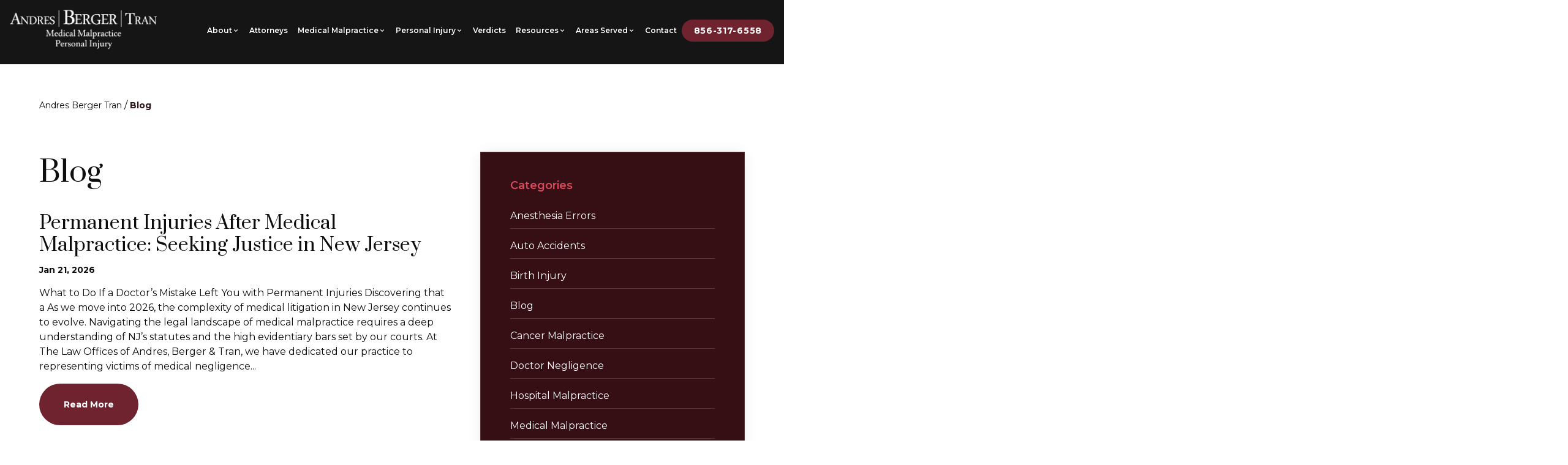

--- FILE ---
content_type: text/html; charset=UTF-8
request_url: https://www.andresbergertran.com/blog/
body_size: 28618
content:
<!DOCTYPE html><html lang="en"><head><meta charSet="utf-8"/><meta http-equiv="x-ua-compatible" content="ie=edge"/><meta name="viewport" content="width=device-width, initial-scale=1, shrink-to-fit=no"/><meta name="generator" content="Gatsby 5.10.0"/><meta name="description" content="Read the Andres, Berger &amp; Tran Blog to learn about the latest developments in New Jersey personal injury and medical malpractice law." data-gatsby-head="true"/><meta property="og:title" content="Blog | Andres, Berger &amp; Tran" data-gatsby-head="true"/><meta property="og:description" content="Read the Andres, Berger &amp; Tran Blog to learn about the latest developments in New Jersey personal injury and medical malpractice law." data-gatsby-head="true"/><meta name="twitter:card" content="summary" data-gatsby-head="true"/><meta name="twitter:site" content="@MichaelBer45458" data-gatsby-head="true"/><meta name="twitter:creator" content="@MichaelBer45458" data-gatsby-head="true"/><meta name="robots" content="index, follow" data-gatsby-head="true"/><link rel="preconnect" href="https://cdn.sanity.io"/><link rel="canonical" href="https://www.andresbergertran.com/blog/" data-baseprotocol="https:" data-basehost="www.andresbergertran.com"/><script data-gatsby="web-vitals-polyfill">
              !function(){var e,t,n,i,r={passive:!0,capture:!0},a=new Date,o=function(){i=[],t=-1,e=null,f(addEventListener)},c=function(i,r){e||(e=r,t=i,n=new Date,f(removeEventListener),u())},u=function(){if(t>=0&&t<n-a){var r={entryType:"first-input",name:e.type,target:e.target,cancelable:e.cancelable,startTime:e.timeStamp,processingStart:e.timeStamp+t};i.forEach((function(e){e(r)})),i=[]}},s=function(e){if(e.cancelable){var t=(e.timeStamp>1e12?new Date:performance.now())-e.timeStamp;"pointerdown"==e.type?function(e,t){var n=function(){c(e,t),a()},i=function(){a()},a=function(){removeEventListener("pointerup",n,r),removeEventListener("pointercancel",i,r)};addEventListener("pointerup",n,r),addEventListener("pointercancel",i,r)}(t,e):c(t,e)}},f=function(e){["mousedown","keydown","touchstart","pointerdown"].forEach((function(t){return e(t,s,r)}))},p="hidden"===document.visibilityState?0:1/0;addEventListener("visibilitychange",(function e(t){"hidden"===document.visibilityState&&(p=t.timeStamp,removeEventListener("visibilitychange",e,!0))}),!0);o(),self.webVitals={firstInputPolyfill:function(e){i.push(e),u()},resetFirstInputPolyfill:o,get firstHiddenTime(){return p}}}();
            </script><script>window.dataLayer = window.dataLayer || [];window.dataLayer.push({"platform":"gatsby"}); (function(w,d,s,l,i){w[l]=w[l]||[];w[l].push({'gtm.start': new Date().getTime(),event:'gtm.js'});var f=d.getElementsByTagName(s)[0], j=d.createElement(s),dl=l!='dataLayer'?'&l='+l:'';j.async=true;j.src= 'https://www.googletagmanager.com/gtm.js?id='+i+dl+'';f.parentNode.insertBefore(j,f); })(window,document,'script','dataLayer', 'GTM-MLQXF3X');</script><style>.gatsby-image-wrapper{position:relative;overflow:hidden}.gatsby-image-wrapper picture.object-fit-polyfill{position:static!important}.gatsby-image-wrapper img{bottom:0;height:100%;left:0;margin:0;max-width:none;padding:0;position:absolute;right:0;top:0;width:100%;object-fit:cover}.gatsby-image-wrapper [data-main-image]{opacity:0;transform:translateZ(0);transition:opacity .25s linear;will-change:opacity}.gatsby-image-wrapper-constrained{display:inline-block;vertical-align:top}</style><noscript><style>.gatsby-image-wrapper noscript [data-main-image]{opacity:1!important}.gatsby-image-wrapper [data-placeholder-image]{opacity:0!important}</style></noscript><script type="module">const e="undefined"!=typeof HTMLImageElement&&"loading"in HTMLImageElement.prototype;e&&document.body.addEventListener("load",(function(e){const t=e.target;if(void 0===t.dataset.mainImage)return;if(void 0===t.dataset.gatsbyImageSsr)return;let a=null,n=t;for(;null===a&&n;)void 0!==n.parentNode.dataset.gatsbyImageWrapper&&(a=n.parentNode),n=n.parentNode;const o=a.querySelector("[data-placeholder-image]"),r=new Image;r.src=t.currentSrc,r.decode().catch((()=>{})).then((()=>{t.style.opacity=1,o&&(o.style.opacity=0,o.style.transition="opacity 500ms linear")}))}),!0);</script><style data-styled="" data-styled-version="5.3.10">.fbJfgp{margin-bottom:4rem;margin-top:3rem;display:-webkit-box;display:-webkit-flex;display:-ms-flexbox;display:flex;width:100%;-webkit-flex-wrap:wrap;-ms-flex-wrap:wrap;flex-wrap:wrap;-webkit-box-pack:start;-webkit-justify-content:flex-start;-ms-flex-pack:start;justify-content:flex-start;}/*!sc*/
data-styled.g1[id="BreadCrumbs__Crooms-sc-ck3ja9-0"]{content:"fbJfgp,"}/*!sc*/
.kgauLy{font-size:0.875rem;line-height:1.25rem;}/*!sc*/
.kgauLy:hover{-webkit-text-decoration-line:underline;text-decoration-line:underline;}/*!sc*/
.kgauLy:last-child{cursor:default;font-weight:700;--tw-text-opacity:1;color:rgb(46 21 24 / var(--tw-text-opacity));}/*!sc*/
.kgauLy:last-child:hover{-webkit-text-decoration-line:none;text-decoration-line:none;}/*!sc*/
data-styled.g2[id="BreadCrumbs__Croom-sc-ck3ja9-1"]{content:"kgauLy,"}/*!sc*/
.eVrXza{margin-left:0.25rem;margin-right:0.25rem;}/*!sc*/
data-styled.g4[id="BreadCrumbs___StyledSpan2-sc-ck3ja9-3"]{content:"eVrXza,"}/*!sc*/
.gtGjba{position:relative;margin-bottom:3rem;display:-webkit-box;display:-webkit-flex;display:-ms-flexbox;display:flex;-webkit-flex-direction:column;-ms-flex-direction:column;flex-direction:column;-webkit-align-items:center;-webkit-box-align:center;-ms-flex-align:center;align-items:center;overflow:hidden;padding-left:1rem;padding-right:1rem;padding-top:6rem;}/*!sc*/
@media (min-width:640px){.gtGjba{padding-top:8rem;}}/*!sc*/
@media (min-width:768px){.gtGjba{padding-left:3rem;padding-right:3rem;}}/*!sc*/
@media (min-width:1024px){.gtGjba{padding-left:5rem;padding-right:5rem;}}/*!sc*/
@media (min-width:1280px){.gtGjba{-webkit-align-items:stretch;-webkit-box-align:stretch;-ms-flex-align:stretch;align-items:stretch;padding-left:4rem;padding-right:4rem;padding-top:7rem;}}/*!sc*/
@media (min-width:1536px){.gtGjba{padding-left:5rem;padding-right:5rem;padding-bottom:5rem;}}/*!sc*/
data-styled.g5[id="PageWrapper__Section-sc-zpg0mh-0"]{content:"gtGjba,"}/*!sc*/
.jYRwOc{position:relative;grid-column:span 3 / span 3;display:-webkit-box;display:-webkit-flex;display:-ms-flexbox;display:flex;max-width:100%;-webkit-flex-shrink:0;-ms-flex-negative:0;flex-shrink:0;-webkit-flex-direction:column;-ms-flex-direction:column;flex-direction:column;-webkit-align-items:flex-start;-webkit-box-align:flex-start;-ms-flex-align:flex-start;align-items:flex-start;padding-bottom:3rem;}/*!sc*/
@media (min-width:1536px){.jYRwOc{grid-column:span 6 / span 6;}}/*!sc*/
data-styled.g6[id="ContentWrapper__Section-sc-1sqavq-0"]{content:"jYRwOc,"}/*!sc*/
.bejUsZ{position:relative;grid-column:span 2 / span 2;margin-bottom:3rem;display:none;max-width:100%;-webkit-flex-direction:column;-ms-flex-direction:column;flex-direction:column;gap:8rem;}/*!sc*/
@media (min-width:1280px){.bejUsZ{margin-bottom:0px;display:-webkit-box;display:-webkit-flex;display:-ms-flexbox;display:flex;}}/*!sc*/
@media (min-width:1536px){.bejUsZ{grid-column:span 3 / span 3;}}/*!sc*/
data-styled.g7[id="SideWrapper__Aside-sc-p383ol-0"]{content:"bejUsZ,"}/*!sc*/
.cKoJEl{position:fixed;left:0px;top:0px;z-index:10000000000;display:-webkit-box;display:-webkit-flex;display:-ms-flexbox;display:flex;height:100%;width:100%;-webkit-align-items:center;-webkit-box-align:center;-ms-flex-align:center;align-items:center;-webkit-box-pack:center;-webkit-justify-content:center;-ms-flex-pack:center;justify-content:center;pointer-events:none;}/*!sc*/
data-styled.g8[id="Modal__Wrapper-sc-lkptch-0"]{content:"cKoJEl,"}/*!sc*/
.bPGApS{height:-webkit-fit-content;height:-moz-fit-content;height:fit-content;width:-webkit-fit-content;width:-moz-fit-content;width:fit-content;-webkit-transform:translate(var(--tw-translate-x),var(--tw-translate-y)) rotate(var(--tw-rotate)) skewX(var(--tw-skew-x)) skewY(var(--tw-skew-y)) scaleX(var(--tw-scale-x)) scaleY(var(--tw-scale-y));-ms-transform:translate(var(--tw-translate-x),var(--tw-translate-y)) rotate(var(--tw-rotate)) skewX(var(--tw-skew-x)) skewY(var(--tw-skew-y)) scaleX(var(--tw-scale-x)) scaleY(var(--tw-scale-y));transform:translate(var(--tw-translate-x),var(--tw-translate-y)) rotate(var(--tw-rotate)) skewX(var(--tw-skew-x)) skewY(var(--tw-skew-y)) scaleX(var(--tw-scale-x)) scaleY(var(--tw-scale-y));-webkit-transition-duration:500ms;transition-duration:500ms;-webkit-transition-timing-function:cubic-bezier(0.4,0,0.2,1);transition-timing-function:cubic-bezier(0.4,0,0.2,1);pointer-events:none;--tw-scale-x:1.1;--tw-scale-y:1.1;-webkit-transform:translate(var(--tw-translate-x),var(--tw-translate-y)) rotate(var(--tw-rotate)) skewX(var(--tw-skew-x)) skewY(var(--tw-skew-y)) scaleX(var(--tw-scale-x)) scaleY(var(--tw-scale-y));-ms-transform:translate(var(--tw-translate-x),var(--tw-translate-y)) rotate(var(--tw-rotate)) skewX(var(--tw-skew-x)) skewY(var(--tw-skew-y)) scaleX(var(--tw-scale-x)) scaleY(var(--tw-scale-y));transform:translate(var(--tw-translate-x),var(--tw-translate-y)) rotate(var(--tw-rotate)) skewX(var(--tw-skew-x)) skewY(var(--tw-skew-y)) scaleX(var(--tw-scale-x)) scaleY(var(--tw-scale-y));opacity:0;}/*!sc*/
data-styled.g9[id="Modal__Container-sc-lkptch-1"]{content:"bPGApS,"}/*!sc*/
.eKCggA{position:absolute;bottom:0px;top:0px;height:100%;width:100%;--tw-bg-opacity:1;background-color:rgb(0 0 0 / var(--tw-bg-opacity));-webkit-transition-property:opacity;transition-property:opacity;-webkit-transition-timing-function:cubic-bezier(0.4,0,0.2,1);transition-timing-function:cubic-bezier(0.4,0,0.2,1);-webkit-transition-duration:150ms;transition-duration:150ms;pointer-events:none;opacity:0;}/*!sc*/
data-styled.g10[id="Modal__Overlay-sc-lkptch-2"]{content:"eKCggA,"}/*!sc*/
.leTtkk{position:absolute;right:0px;top:0px;z-index:10;display:-webkit-box;display:-webkit-flex;display:-ms-flexbox;display:flex;--tw-translate-y:-100%;-webkit-transform:translate(var(--tw-translate-x),var(--tw-translate-y)) rotate(var(--tw-rotate)) skewX(var(--tw-skew-x)) skewY(var(--tw-skew-y)) scaleX(var(--tw-scale-x)) scaleY(var(--tw-scale-y));-ms-transform:translate(var(--tw-translate-x),var(--tw-translate-y)) rotate(var(--tw-rotate)) skewX(var(--tw-skew-x)) skewY(var(--tw-skew-y)) scaleX(var(--tw-scale-x)) scaleY(var(--tw-scale-y));transform:translate(var(--tw-translate-x),var(--tw-translate-y)) rotate(var(--tw-rotate)) skewX(var(--tw-skew-x)) skewY(var(--tw-skew-y)) scaleX(var(--tw-scale-x)) scaleY(var(--tw-scale-y));gap:0.375rem;padding-top:0.25rem;padding-bottom:0.25rem;font-size:0.875rem;line-height:1.25rem;font-weight:700;text-transform:uppercase;--tw-text-opacity:1;color:rgb(255 255 255 / var(--tw-text-opacity));-webkit-transition-duration:300ms;transition-duration:300ms;-webkit-transition-timing-function:cubic-bezier(0.4,0,0.2,1);transition-timing-function:cubic-bezier(0.4,0,0.2,1);}/*!sc*/
.leTtkk:hover{--tw-text-opacity:1;color:rgb(162 57 72 / var(--tw-text-opacity));}/*!sc*/
data-styled.g11[id="Modal__Close-sc-lkptch-3"]{content:"leTtkk,"}/*!sc*/
.kZUXak{display:-webkit-box;display:-webkit-flex;display:-ms-flexbox;display:flex;-webkit-flex-direction:column;-ms-flex-direction:column;flex-direction:column;-webkit-align-items:center;-webkit-box-align:center;-ms-flex-align:center;align-items:center;-webkit-box-pack:center;-webkit-justify-content:center;-ms-flex-pack:center;justify-content:center;gap:0.25rem;padding-bottom:2rem;font-weight:700;--tw-text-opacity:1;color:rgb(255 255 255 / var(--tw-text-opacity));-webkit-transition-duration:500ms;transition-duration:500ms;-webkit-transition-timing-function:cubic-bezier(0.4,0,0.2,1);transition-timing-function:cubic-bezier(0.4,0,0.2,1);}/*!sc*/
.kZUXak:hover{--tw-translate-y:-0.25rem;-webkit-transform:translate(var(--tw-translate-x),var(--tw-translate-y)) rotate(var(--tw-rotate)) skewX(var(--tw-skew-x)) skewY(var(--tw-skew-y)) scaleX(var(--tw-scale-x)) scaleY(var(--tw-scale-y));-ms-transform:translate(var(--tw-translate-x),var(--tw-translate-y)) rotate(var(--tw-rotate)) skewX(var(--tw-skew-x)) skewY(var(--tw-skew-y)) scaleX(var(--tw-scale-x)) scaleY(var(--tw-scale-y));transform:translate(var(--tw-translate-x),var(--tw-translate-y)) rotate(var(--tw-rotate)) skewX(var(--tw-skew-x)) skewY(var(--tw-skew-y)) scaleX(var(--tw-scale-x)) scaleY(var(--tw-scale-y));}/*!sc*/
.kZUXak .esquire-logo-white{max-width:20rem;}/*!sc*/
data-styled.g12[id="EsquireLogo___StyledA-sc-kmleyy-0"]{content:"kZUXak,"}/*!sc*/
.iIeAFA{margin-left:0.5rem;display:inline-block;--tw-text-opacity:1;color:rgb(255 255 255 / var(--tw-text-opacity));-webkit-transition-property:color,background-color,border-color,text-decoration-color,fill,stroke;transition-property:color,background-color,border-color,text-decoration-color,fill,stroke;-webkit-transition-timing-function:cubic-bezier(0.4,0,0.2,1);transition-timing-function:cubic-bezier(0.4,0,0.2,1);-webkit-transition-duration:150ms;transition-duration:150ms;}/*!sc*/
.iIeAFA:hover{-webkit-text-decoration-line:underline;text-decoration-line:underline;}/*!sc*/
data-styled.g13[id="Copyright__A-sc-1g2l69t-0"]{content:"iIeAFA,"}/*!sc*/
.kvGjiU{padding-left:1rem;padding-right:1rem;padding-bottom:7rem;padding-top:4rem;text-align:center;font-size:0.875rem;line-height:1.25rem;font-weight:700;--tw-text-opacity:1;color:rgb(255 255 255 / var(--tw-text-opacity));}/*!sc*/
@media (min-width:640px){.kvGjiU{padding-bottom:2rem;padding-top:6rem;}}/*!sc*/
data-styled.g14[id="Copyright__Small-sc-1g2l69t-1"]{content:"kvGjiU,"}/*!sc*/
.hHdrxp{opacity:0;-webkit-transition-duration:700ms;transition-duration:700ms;-webkit-transition-delay:0ms;transition-delay:0ms;-webkit-transition-timing-function:ease-in-out;transition-timing-function:ease-in-out;-webkit-transform:translateY(50px);-ms-transform:translateY(50px);transform:translateY(50px);}/*!sc*/
@media (prefers-reduced-motion:reduce){.hHdrxp{opacity:1;}}/*!sc*/
@media (prefers-reduced-motion){.hHdrxp{-webkit-transition-duration:0ms;transition-duration:0ms;-webkit-transition-delay:0ms;transition-delay:0ms;-webkit-transition-timing-function:ease-in-out;transition-timing-function:ease-in-out;}}/*!sc*/
@media (prefers-reduced-motion){.hHdrxp{-webkit-transform:translateX(0);-ms-transform:translateX(0);transform:translateX(0);}}/*!sc*/
.gbNWdO{opacity:0;-webkit-transition-duration:700ms;transition-duration:700ms;-webkit-transition-delay:0ms;transition-delay:0ms;-webkit-transition-timing-function:ease-in-out;transition-timing-function:ease-in-out;-webkit-transform:translateY(25%);-ms-transform:translateY(25%);transform:translateY(25%);}/*!sc*/
@media (prefers-reduced-motion:reduce){.gbNWdO{opacity:1;}}/*!sc*/
@media (prefers-reduced-motion){.gbNWdO{-webkit-transition-duration:0ms;transition-duration:0ms;-webkit-transition-delay:0ms;transition-delay:0ms;-webkit-transition-timing-function:ease-in-out;transition-timing-function:ease-in-out;}}/*!sc*/
@media (prefers-reduced-motion){.gbNWdO{-webkit-transform:translateX(0);-ms-transform:translateX(0);transform:translateX(0);}}/*!sc*/
.jXrYxf{-webkit-transition-duration:700ms;transition-duration:700ms;-webkit-transition-delay:500ms;transition-delay:500ms;-webkit-transition-timing-function:ease-in-out;transition-timing-function:ease-in-out;-webkit-transform:translateX(100%);-ms-transform:translateX(100%);transform:translateX(100%);}/*!sc*/
@media (prefers-reduced-motion){.jXrYxf{-webkit-transition-duration:0ms;transition-duration:0ms;-webkit-transition-delay:0ms;transition-delay:0ms;-webkit-transition-timing-function:ease-in-out;transition-timing-function:ease-in-out;}}/*!sc*/
@media (prefers-reduced-motion){.jXrYxf{-webkit-transform:translateX(0);-ms-transform:translateX(0);transform:translateX(0);}}/*!sc*/
data-styled.g15[id="AnimateIn__Div-sc-163r5pl-0"]{content:"hHdrxp,gbNWdO,jXrYxf,"}/*!sc*/
.hxGrAr{display:-webkit-box;display:-webkit-flex;display:-ms-flexbox;display:flex;width:100%;-webkit-flex-direction:column;-ms-flex-direction:column;flex-direction:column;grid-column:span 1;}/*!sc*/
.kFGShQ{display:-webkit-box;display:-webkit-flex;display:-ms-flexbox;display:flex;width:100%;-webkit-flex-direction:column;-ms-flex-direction:column;flex-direction:column;grid-column:1 / -1;}/*!sc*/
data-styled.g17[id="Input__InputWrapper-sc-r7h7bu-0"]{content:"hxGrAr,kFGShQ,"}/*!sc*/
.PbKyT{padding-top:1rem;padding-bottom:1rem;font-weight:600;--tw-text-opacity:1;color:rgb(255 255 255 / var(--tw-text-opacity));}/*!sc*/
data-styled.g18[id="Input__Label-sc-r7h7bu-1"]{content:"PbKyT,"}/*!sc*/
.kttFz{border-width:1px;padding:.65rem;-webkit-transition-property:color,background-color,border-color,text-decoration-color,fill,stroke;transition-property:color,background-color,border-color,text-decoration-color,fill,stroke;-webkit-transition-timing-function:cubic-bezier(0.4,0,0.2,1);transition-timing-function:cubic-bezier(0.4,0,0.2,1);-webkit-transition-duration:500ms;transition-duration:500ms;--tw-border-opacity:1;border-color:rgb(48 47 47 / var(--tw-border-opacity));--tw-bg-opacity:1;background-color:rgb(54 15 21 / var(--tw-bg-opacity));}/*!sc*/
.kttFz:focus{--tw-border-opacity:1;border-color:rgb(162 57 72 / var(--tw-border-opacity));outline:2px solid transparent;outline-offset:2px;}/*!sc*/
.kttFz:disabled{--tw-border-opacity:1;border-color:rgb(75 85 99 / var(--tw-border-opacity));}/*!sc*/
data-styled.g19[id="Input__InputComp-sc-r7h7bu-2"]{content:"kttFz,"}/*!sc*/
.jXXBCD{border-width:1px;padding:.65rem;-webkit-transition-property:color,background-color,border-color,text-decoration-color,fill,stroke;transition-property:color,background-color,border-color,text-decoration-color,fill,stroke;-webkit-transition-timing-function:cubic-bezier(0.4,0,0.2,1);transition-timing-function:cubic-bezier(0.4,0,0.2,1);-webkit-transition-duration:500ms;transition-duration:500ms;--tw-border-opacity:1;border-color:rgb(48 47 47 / var(--tw-border-opacity));--tw-bg-opacity:1;background-color:rgb(54 15 21 / var(--tw-bg-opacity));margin-top:0.5rem;min-height:11rem;width:100%;border-width:2px;}/*!sc*/
.jXXBCD:focus{--tw-border-opacity:1;border-color:rgb(162 57 72 / var(--tw-border-opacity));outline:2px solid transparent;outline-offset:2px;}/*!sc*/
.jXXBCD:disabled{--tw-border-opacity:1;border-color:rgb(75 85 99 / var(--tw-border-opacity));}/*!sc*/
data-styled.g20[id="Input__TextArea-sc-r7h7bu-3"]{content:"jXXBCD,"}/*!sc*/
.gjWCjw{font-weight:700;--tw-text-opacity:1;color:rgb(239 68 68 / var(--tw-text-opacity));}/*!sc*/
data-styled.g24[id="Input__Error-sc-r7h7bu-7"]{content:"gjWCjw,"}/*!sc*/
.bmovTX{min-width:10rem;border-radius:9999px;padding-left:2.5rem;padding-right:2.5rem;padding-top:1.5rem;padding-bottom:1.5rem;text-align:center;font-size:0.875rem;line-height:1.25rem;font-weight:700;--tw-text-opacity:1;color:rgb(255 255 255 / var(--tw-text-opacity));-webkit-transition-duration:500ms;transition-duration:500ms;-webkit-transition-timing-function:cubic-bezier(0.4,0,0.2,1);transition-timing-function:cubic-bezier(0.4,0,0.2,1);--tw-bg-opacity:1;background-color:rgb(111 35 46 / var(--tw-bg-opacity));}/*!sc*/
.bmovTX:hover{--tw-bg-opacity:1;background-color:rgb(46 21 24 / var(--tw-bg-opacity));}/*!sc*/
data-styled.g26[id="Button__Link-sc-1kqzmjq-0"]{content:"bmovTX,"}/*!sc*/
.hneJKg{min-width:10rem;border-radius:9999px;padding-left:2.5rem;padding-right:2.5rem;padding-top:1.5rem;padding-bottom:1.5rem;text-align:center;font-size:0.875rem;line-height:1.25rem;font-weight:700;--tw-text-opacity:1;color:rgb(255 255 255 / var(--tw-text-opacity));-webkit-transition-duration:500ms;transition-duration:500ms;-webkit-transition-timing-function:cubic-bezier(0.4,0,0.2,1);transition-timing-function:cubic-bezier(0.4,0,0.2,1);--tw-bg-opacity:1;background-color:rgb(111 35 46 / var(--tw-bg-opacity));}/*!sc*/
.hneJKg:hover{--tw-bg-opacity:1;background-color:rgb(46 21 24 / var(--tw-bg-opacity));}/*!sc*/
data-styled.g27[id="Button__B-sc-1kqzmjq-1"]{content:"hneJKg,"}/*!sc*/
.ikyzNQ{min-width:10rem;border-radius:9999px;padding-left:2.5rem;padding-right:2.5rem;padding-top:1.5rem;padding-bottom:1.5rem;text-align:center;font-size:0.875rem;line-height:1.25rem;font-weight:700;--tw-text-opacity:1;color:rgb(255 255 255 / var(--tw-text-opacity));-webkit-transition-duration:500ms;transition-duration:500ms;-webkit-transition-timing-function:cubic-bezier(0.4,0,0.2,1);transition-timing-function:cubic-bezier(0.4,0,0.2,1);--tw-bg-opacity:1;background-color:rgb(111 35 46 / var(--tw-bg-opacity));}/*!sc*/
.ikyzNQ:hover{--tw-bg-opacity:1;background-color:rgb(46 21 24 / var(--tw-bg-opacity));}/*!sc*/
data-styled.g28[id="Button__A-sc-1kqzmjq-2"]{content:"ikyzNQ,"}/*!sc*/
.gsDgqj{width:500px;}/*!sc*/
.eNxzdD{width:577px;}/*!sc*/
data-styled.g29[id="EsquireImage__EImage-sc-1jcsey2-0"]{content:"gsDgqj,eNxzdD,"}/*!sc*/
.cikECh{width:100%;}/*!sc*/
.cikECh p,.cikECh ul,.cikECh ol{margin-bottom:1rem;line-height:2;}/*!sc*/
.cikECh h2{margin-bottom:1rem;margin-top:2rem;font-family:Prata,serif;font-size:1.5rem;line-height:1.4 !important;}/*!sc*/
.cikECh h2:first-of-type{margin-top:0px;}/*!sc*/
@media (min-width:640px){.cikECh h2{font-size:1.875rem;line-height:2.25rem;}}/*!sc*/
.cikECh h3{margin-top:2rem;font-size:1.25rem;line-height:1.75rem;font-weight:700;}/*!sc*/
.cikECh h4{font-weight:700;}/*!sc*/
.cikECh ul,.cikECh ol{margin-left:2.5rem;list-style-position:outside;}/*!sc*/
.cikECh ul{list-style-type:disc;}/*!sc*/
.cikECh ol{list-style-type:decimal;}/*!sc*/
.cikECh li{margin-bottom:0.5rem;}/*!sc*/
.cikECh a{font-weight:700;--tw-text-opacity:1;color:rgb(46 21 24 / var(--tw-text-opacity));}/*!sc*/
.cikECh a:hover{-webkit-text-decoration-line:underline;text-decoration-line:underline;}/*!sc*/
.cikECh blockquote{margin-top:2rem;margin-bottom:2rem;margin-left:1rem;border-left-width:2px;--tw-border-opacity:1;border-color:rgb(111 35 46 / var(--tw-border-opacity));padding-top:1rem;padding-bottom:1rem;padding-left:1rem;padding-right:2rem;font-size:1.125rem;line-height:2.0 !important;font-weight:700;--tw-text-opacity:1;color:rgb(111 35 46 / var(--tw-text-opacity));}/*!sc*/
@media (min-width:640px){.cikECh blockquote{margin-left:2rem;padding-left:2rem;padding-right:4rem;}}/*!sc*/
data-styled.g86[id="Content__Div-sc-10d9h5t-1"]{content:"cikECh,"}/*!sc*/
.kawpjb{position:relative;display:-webkit-box;display:-webkit-flex;display:-ms-flexbox;display:flex;width:100%;-webkit-flex-direction:column;-ms-flex-direction:column;flex-direction:column;-webkit-align-items:center;-webkit-box-align:center;-ms-flex-align:center;align-items:center;gap:2.5rem;--tw-text-opacity:1;color:rgb(255 255 255 / var(--tw-text-opacity));max-width:60rem;border-width:1px;--tw-border-opacity:1;border-color:rgb(86 54 59 / var(--tw-border-opacity));--tw-bg-opacity:1;background-color:rgb(111 35 46 / var(--tw-bg-opacity));padding-left:1rem;padding-right:1rem;padding-top:3rem;padding-bottom:3rem;}/*!sc*/
@media (min-width:640px){.kawpjb{padding:3rem;}}/*!sc*/
data-styled.g91[id="Form__FormComponent-sc-1qees9b-0"]{content:"kawpjb,"}/*!sc*/
.bIyMMC{max-width:55rem;padding-top:5rem;text-align:center;font-family:Prata,serif;font-size:3rem;line-height:1;}/*!sc*/
@media (min-width:768px){.bIyMMC{padding-top:6rem;font-size:3.75rem;line-height:1;}}/*!sc*/
@media (min-width:1024px){.bIyMMC{padding-top:10rem;font-size:6rem;line-height:1;}}/*!sc*/
data-styled.g93[id="Form__H2-sc-1qees9b-2"]{content:"bIyMMC,"}/*!sc*/
.Nyame{width:100%;-webkit-column-gap:1rem;column-gap:1rem;row-gap:2rem;grid-template-columns:repeat(2,1fr);}/*!sc*/
@media (min-width:768px){.Nyame{display:grid;}}/*!sc*/
data-styled.g94[id="Form__Fields-sc-1qees9b-3"]{content:"Nyame,"}/*!sc*/
.hBsweY{padding-top:4rem;text-align:center;font-weight:700;--tw-text-opacity:1;color:rgb(255 255 255 / var(--tw-text-opacity));}/*!sc*/
data-styled.g95[id="Form__Response-sc-1qees9b-4"]{content:"hBsweY,"}/*!sc*/
.cuOWSw{max-width:40rem;-webkit-align-items:center;-webkit-box-align:center;-ms-flex-align:center;align-items:center;-webkit-box-pack:center;-webkit-justify-content:center;-ms-flex-pack:center;justify-content:center;text-align:center;--tw-text-opacity:1;color:rgb(255 255 255 / var(--tw-text-opacity));}/*!sc*/
data-styled.g96[id="Form__StyledContent-sc-1qees9b-5"]{content:"cuOWSw,"}/*!sc*/
.dVfyuv{margin-left:auto;margin-right:auto;--tw-bg-opacity:1;background-color:rgb(54 15 21 / var(--tw-bg-opacity));padding-left:4rem;padding-right:4rem;margin-top:1.5rem;}/*!sc*/
.dVfyuv:hover{--tw-bg-opacity:1;background-color:rgb(22 21 21 / var(--tw-bg-opacity));}/*!sc*/
@media (min-width:768px){.dVfyuv{padding-left:6rem !important;padding-right:6rem !important;}}/*!sc*/
data-styled.g97[id="Form__StyledButton-sc-1qees9b-6"]{content:"dVfyuv,"}/*!sc*/
.cODgvX{display:-webkit-box;display:-webkit-flex;display:-ms-flexbox;display:flex;width:100%;-webkit-flex-direction:column;-ms-flex-direction:column;flex-direction:column;-webkit-align-items:center;-webkit-box-align:center;-ms-flex-align:center;align-items:center;-webkit-box-pack:center;-webkit-justify-content:center;-ms-flex-pack:center;justify-content:center;text-align:center;--tw-text-opacity:1;color:rgb(255 255 255 / var(--tw-text-opacity));row-gap:1.5rem;padding-left:2rem;padding-right:2rem;}/*!sc*/
data-styled.g98[id="Form__TitleContainer-sc-1qees9b-7"]{content:"cODgvX,"}/*!sc*/
.cgeHJD{display:-webkit-box;display:-webkit-flex;display:-ms-flexbox;display:flex;width:100%;-webkit-align-items:center;-webkit-box-align:center;-ms-flex-align:center;align-items:center;-webkit-box-pack:center;-webkit-justify-content:center;-ms-flex-pack:center;justify-content:center;padding-left:1rem;padding-right:1rem;}/*!sc*/
@media (min-width:640px){.cgeHJD{padding-left:2rem;padding-right:2rem;}}/*!sc*/
data-styled.g99[id="Form__FormContainer-sc-1qees9b-8"]{content:"cgeHJD,"}/*!sc*/
.jXMLqw{position:relative;display:-webkit-box;display:-webkit-flex;display:-ms-flexbox;display:flex;-webkit-align-items:center;-webkit-box-align:center;-ms-flex-align:center;align-items:center;-webkit-box-pack:justify;-webkit-justify-content:space-between;-ms-flex-pack:justify;justify-content:space-between;border-width:1px;--tw-border-opacity:1;border-color:rgb(86 54 59 / var(--tw-border-opacity));--tw-bg-opacity:1;background-color:rgb(54 15 21 / var(--tw-bg-opacity));padding:1rem;font-size:3rem;line-height:1;--tw-text-opacity:1;color:rgb(162 57 72 / var(--tw-text-opacity));-webkit-transition-duration:500ms;transition-duration:500ms;-webkit-transition-timing-function:cubic-bezier(0.4,0,0.2,1);transition-timing-function:cubic-bezier(0.4,0,0.2,1);}/*!sc*/
data-styled.g103[id="SocialLink__Link-sc-k251nj-0"]{content:"jXMLqw,"}/*!sc*/
.fuJgNK{display:-webkit-box;display:-webkit-flex;display:-ms-flexbox;display:flex;-webkit-align-items:center;-webkit-box-align:center;-ms-flex-align:center;align-items:center;-webkit-box-pack:center;-webkit-justify-content:center;-ms-flex-pack:center;justify-content:center;gap:1rem;text-align:center;}/*!sc*/
data-styled.g104[id="SocialLink___StyledDiv-sc-k251nj-1"]{content:"fuJgNK,"}/*!sc*/
.kokUbI{font-size:1.125rem !important;line-height:1.75rem !important;font-weight:600;--tw-text-opacity:1;color:rgb(255 255 255 / var(--tw-text-opacity));}/*!sc*/
data-styled.g105[id="SocialLink___StyledSpan-sc-k251nj-2"]{content:"kokUbI,"}/*!sc*/
.cdZEuW{display:-webkit-box;display:-webkit-flex;display:-ms-flexbox;display:flex;-webkit-align-items:center;-webkit-box-align:center;-ms-flex-align:center;align-items:center;-webkit-box-pack:center;-webkit-justify-content:center;-ms-flex-pack:center;justify-content:center;gap:1rem;text-align:center;}/*!sc*/
data-styled.g106[id="SocialLink___StyledDiv2-sc-k251nj-3"]{content:"cdZEuW,"}/*!sc*/
.lazQaQ{font-size:2.25rem !important;line-height:2.5rem !important;}/*!sc*/
data-styled.g107[id="SocialLink___StyledFaTwitter-sc-k251nj-4"]{content:"lazQaQ,"}/*!sc*/
.cxamZh{font-size:1.125rem !important;line-height:1.75rem !important;font-weight:600;--tw-text-opacity:1;color:rgb(255 255 255 / var(--tw-text-opacity));}/*!sc*/
data-styled.g108[id="SocialLink___StyledSpan2-sc-k251nj-5"]{content:"cxamZh,"}/*!sc*/
.inVtba{display:-webkit-box;display:-webkit-flex;display:-ms-flexbox;display:flex;-webkit-align-items:center;-webkit-box-align:center;-ms-flex-align:center;align-items:center;-webkit-box-pack:center;-webkit-justify-content:center;-ms-flex-pack:center;justify-content:center;gap:1rem;text-align:center;}/*!sc*/
data-styled.g109[id="SocialLink___StyledDiv3-sc-k251nj-6"]{content:"inVtba,"}/*!sc*/
.fmxlki{font-size:1.125rem !important;line-height:1.75rem !important;font-weight:600;--tw-text-opacity:1;color:rgb(255 255 255 / var(--tw-text-opacity));}/*!sc*/
data-styled.g110[id="SocialLink___StyledSpan3-sc-k251nj-7"]{content:"fmxlki,"}/*!sc*/
.giwEkL{display:-webkit-box;display:-webkit-flex;display:-ms-flexbox;display:flex;-webkit-align-items:center;-webkit-box-align:center;-ms-flex-align:center;align-items:center;-webkit-box-pack:center;-webkit-justify-content:center;-ms-flex-pack:center;justify-content:center;gap:1rem;text-align:center;}/*!sc*/
data-styled.g111[id="SocialLink___StyledDiv4-sc-k251nj-8"]{content:"giwEkL,"}/*!sc*/
.iRvJBK{font-size:2.25rem !important;line-height:2.5rem !important;}/*!sc*/
data-styled.g112[id="SocialLink___StyledAiOutlineYoutube-sc-k251nj-9"]{content:"iRvJBK,"}/*!sc*/
.jVekUz{font-size:1.125rem !important;line-height:1.75rem !important;font-weight:600;--tw-text-opacity:1;color:rgb(255 255 255 / var(--tw-text-opacity));}/*!sc*/
data-styled.g113[id="SocialLink___StyledSpan4-sc-k251nj-10"]{content:"jVekUz,"}/*!sc*/
.ekilry{font-size:1.125rem !important;line-height:1.75rem !important;}/*!sc*/
data-styled.g114[id="SocialLink___StyledFaArrowRight-sc-k251nj-11"]{content:"ekilry,"}/*!sc*/
.gyGTmp{margin-top:-1rem;max-width:15rem;}/*!sc*/
data-styled.g119[id="Logo___StyledImg-sc-1g3odau-1"]{content:"gyGTmp,"}/*!sc*/
.cnJBJR{font-size:3rem;line-height:1;--tw-text-opacity:1;color:rgb(15 15 15 / var(--tw-text-opacity));margin-bottom:2rem;font-family:Prata,serif;font-size:2.25rem;line-height:1.4 !important;}/*!sc*/
@media (min-width:640px){.cnJBJR{font-size:3rem;line-height:1;}}/*!sc*/
data-styled.g120[id="Title__H1-sc-x1qcou-0"]{content:"cnJBJR,"}/*!sc*/
.iiyFjq{position:relative;display:-webkit-box;display:-webkit-flex;display:-ms-flexbox;display:flex;width:100%;-webkit-flex-direction:column;-ms-flex-direction:column;flex-direction:column;-webkit-align-items:center;-webkit-box-align:center;-ms-flex-align:center;align-items:center;-webkit-box-pack:center;-webkit-justify-content:center;-ms-flex-pack:center;justify-content:center;overflow-x:clip;background-image:linear-gradient(to bottom,var(--tw-gradient-stops));--tw-gradient-from:#360f15 var(--tw-gradient-from-position);--tw-gradient-to:#161515 var(--tw-gradient-to-position);--tw-gradient-stops:var(--tw-gradient-from),var(--tw-gradient-to);padding-left:1rem;padding-right:1rem;padding-top:8rem;padding-bottom:8rem;}/*!sc*/
data-styled.g122[id="ReferenceDownload__Wrapper-sc-lgqzn1-0"]{content:"iiyFjq,"}/*!sc*/
.jmmfH{display:-webkit-box;display:-webkit-flex;display:-ms-flexbox;display:flex;width:100%;-webkit-flex-direction:column;-ms-flex-direction:column;flex-direction:column;-webkit-align-items:center;-webkit-box-align:center;-ms-flex-align:center;align-items:center;-webkit-box-pack:center;-webkit-justify-content:center;-ms-flex-pack:center;justify-content:center;text-align:center;}/*!sc*/
data-styled.g123[id="ReferenceDownload__Container-sc-lgqzn1-1"]{content:"jmmfH,"}/*!sc*/
.ckiJMb{margin-top:1.5rem;margin-bottom:1.5rem;height:0.25rem;width:10rem;--tw-bg-opacity:1;background-color:rgb(162 57 72 / var(--tw-bg-opacity));}/*!sc*/
data-styled.g124[id="ReferenceDownload__Divider-sc-lgqzn1-2"]{content:"ckiJMb,"}/*!sc*/
.iFISxU{position:absolute;margin-right:200%;height:100%;width:100%;--tw-bg-opacity:1;background-color:rgb(46 21 24 / var(--tw-bg-opacity));}/*!sc*/
data-styled.g125[id="ReferenceDownload___StyledAnimateIn-sc-lgqzn1-3"]{content:"iFISxU,"}/*!sc*/
.iXJALK{max-width:20rem;padding-bottom:1.5rem;}/*!sc*/
data-styled.g126[id="ReferenceDownload___StyledEsquireImage-sc-lgqzn1-4"]{content:"iXJALK,"}/*!sc*/
.cqQCDf{max-width:45rem;--tw-text-opacity:1;color:rgb(255 255 255 / var(--tw-text-opacity));}/*!sc*/
data-styled.g127[id="ReferenceDownload___StyledContent-sc-lgqzn1-5"]{content:"cqQCDf,"}/*!sc*/
.gESmkR{margin-top:1.5rem;margin-bottom:1.5rem;max-width:20rem;}/*!sc*/
@media (min-width:768px){.gESmkR{max-width:25rem !important;}}/*!sc*/
data-styled.g128[id="ReferenceDownload___StyledEsquireImage2-sc-lgqzn1-6"]{content:"gESmkR,"}/*!sc*/
.jxWbyR{-webkit-transition-duration:500ms;transition-duration:500ms;-webkit-transition-timing-function:cubic-bezier(0.4,0,0.2,1);transition-timing-function:cubic-bezier(0.4,0,0.2,1);}/*!sc*/
.jxWbyR:hover{--tw-text-opacity:1;color:rgb(162 57 72 / var(--tw-text-opacity));}/*!sc*/
data-styled.g129[id="FooterNav__GLink-sc-1m4gt7z-0"]{content:"jxWbyR,"}/*!sc*/
.eWBluJ{position:relative;display:-webkit-box;display:-webkit-flex;display:-ms-flexbox;display:flex;width:100%;-webkit-flex-direction:column;-ms-flex-direction:column;flex-direction:column;background-image:linear-gradient(to bottom,var(--tw-gradient-stops));--tw-gradient-from:#19080b var(--tw-gradient-from-position);--tw-gradient-to:#161515 var(--tw-gradient-to-position);--tw-gradient-stops:var(--tw-gradient-from),#161515 var(--tw-gradient-via-position),var(--tw-gradient-to);}/*!sc*/
data-styled.g131[id="Footer__Section-sc-1gtfqt2-0"]{content:"eWBluJ,"}/*!sc*/
.cbFQgQ{position:relative;width:100%;}/*!sc*/
data-styled.g132[id="Footer__FormWrapper-sc-1gtfqt2-1"]{content:"cbFQgQ,"}/*!sc*/
.fDmcGv{grid-column:span 1 / span 1;display:-webkit-box;display:-webkit-flex;display:-ms-flexbox;display:flex;-webkit-flex-direction:column;-ms-flex-direction:column;flex-direction:column;-webkit-align-items:center;-webkit-box-align:center;-ms-flex-align:center;align-items:center;-webkit-box-pack:center;-webkit-justify-content:center;-ms-flex-pack:center;justify-content:center;row-gap:1.5rem;border-width:1px;--tw-border-opacity:1;border-color:rgb(86 54 59 / var(--tw-border-opacity));--tw-bg-opacity:1;background-color:rgb(54 15 21 / var(--tw-bg-opacity));padding-left:1rem;padding-right:1rem;padding-top:4rem;padding-bottom:4rem;text-align:center;}/*!sc*/
@media (min-width:768px){.fDmcGv{grid-column:span 2 / span 2;}}/*!sc*/
data-styled.g133[id="Footer__PhoneNumber-sc-1gtfqt2-2"]{content:"fDmcGv,"}/*!sc*/
.hOqbSw{grid-column:span 1 / span 1;display:-webkit-box;display:-webkit-flex;display:-ms-flexbox;display:flex;-webkit-flex-direction:column;-ms-flex-direction:column;flex-direction:column;-webkit-align-items:center;-webkit-box-align:center;-ms-flex-align:center;align-items:center;-webkit-box-pack:center;-webkit-justify-content:center;-ms-flex-pack:center;justify-content:center;row-gap:1.5rem;border-width:1px;--tw-border-opacity:1;border-color:rgb(86 54 59 / var(--tw-border-opacity));--tw-bg-opacity:1;background-color:rgb(54 15 21 / var(--tw-bg-opacity));padding-left:1rem;padding-right:1rem;padding-top:4rem;padding-bottom:4rem;text-align:center;}/*!sc*/
@media (min-width:768px){.hOqbSw{grid-column:span 2 / span 2;}}/*!sc*/
data-styled.g134[id="Footer__Location-sc-1gtfqt2-3"]{content:"hOqbSw,"}/*!sc*/
.gVkhew{display:-webkit-box;display:-webkit-flex;display:-ms-flexbox;display:flex;width:100%;-webkit-flex-direction:column;-ms-flex-direction:column;flex-direction:column;padding-left:1rem;padding-right:1rem;}/*!sc*/
@media (min-width:1024px){.gVkhew{-webkit-flex-direction:row;-ms-flex-direction:row;flex-direction:row;}}/*!sc*/
data-styled.g135[id="Footer__HalfContainer-sc-1gtfqt2-4"]{content:"gVkhew,"}/*!sc*/
.jmYfGi{display:-webkit-box;display:-webkit-flex;display:-ms-flexbox;display:flex;width:100%;-webkit-flex-direction:column;-ms-flex-direction:column;flex-direction:column;}/*!sc*/
@media (min-width:1024px){.jmYfGi{width:50%;}}/*!sc*/
data-styled.g136[id="Footer__Half-sc-1gtfqt2-5"]{content:"jmYfGi,"}/*!sc*/
.cHlUKR{display:-webkit-box;display:-webkit-flex;display:-ms-flexbox;display:flex;width:100%;max-width:25rem;-webkit-flex-direction:column;-ms-flex-direction:column;flex-direction:column;-webkit-align-items:center;-webkit-box-align:center;-ms-flex-align:center;align-items:center;-webkit-box-pack:center;-webkit-justify-content:center;-ms-flex-pack:center;justify-content:center;row-gap:1rem;-webkit-align-self:center;-ms-flex-item-align:center;align-self:center;}/*!sc*/
@media (min-width:1024px){.cHlUKR{-webkit-align-items:flex-start;-webkit-box-align:flex-start;-ms-flex-align:flex-start;align-items:flex-start;}}/*!sc*/
data-styled.g137[id="Footer__Left-sc-1gtfqt2-6"]{content:"cHlUKR,"}/*!sc*/
.bRpnSb{display:-webkit-box;display:-webkit-flex;display:-ms-flexbox;display:flex;-webkit-flex-direction:column;-ms-flex-direction:column;flex-direction:column;-webkit-box-pack:center;-webkit-justify-content:center;-ms-flex-pack:center;justify-content:center;gap:3rem;--tw-bg-opacity:1;background-color:rgb(22 21 21 / var(--tw-bg-opacity));padding-left:1rem;padding-right:1rem;padding-bottom:2.5rem;padding-top:5rem;text-align:center;--tw-text-opacity:1;color:rgb(255 255 255 / var(--tw-text-opacity));}/*!sc*/
@media (min-width:1024px){.bRpnSb{-webkit-flex-direction:row;-ms-flex-direction:row;flex-direction:row;gap:3rem;text-align:start;}}/*!sc*/
@media (min-width:1280px){.bRpnSb{-webkit-column-gap:12rem;column-gap:12rem;}}/*!sc*/
data-styled.g138[id="Footer__FooterNavWrapper-sc-1gtfqt2-7"]{content:"bRpnSb,"}/*!sc*/
.fThEEV{z-index:20;display:-webkit-box;display:-webkit-flex;display:-ms-flexbox;display:flex;max-width:100%;-webkit-flex-direction:column;-ms-flex-direction:column;flex-direction:column;row-gap:1rem;}/*!sc*/
@media (min-width:768px){.fThEEV{row-gap:1rem;}}/*!sc*/
@media (min-width:1280px){.fThEEV{max-width:33%;}}/*!sc*/
data-styled.g139[id="Footer__FooterNavContainer-sc-1gtfqt2-8"]{content:"fThEEV,"}/*!sc*/
.hSaYYF{margin-left:auto;margin-right:auto;margin-top:60px;max-width:700px;}/*!sc*/
data-styled.g140[id="Footer___StyledForm-sc-1gtfqt2-9"]{content:"hSaYYF,"}/*!sc*/
.kAlbzX{display:grid;width:100%;grid-template-columns:repeat(1,minmax(0,1fr));-webkit-box-pack:space-around;-webkit-justify-content:space-around;-ms-flex-pack:space-around;justify-content:space-around;gap:1rem;padding-left:1rem;padding-right:1rem;padding-top:4rem;padding-bottom:4rem;--tw-text-opacity:1;color:rgb(255 255 255 / var(--tw-text-opacity));}/*!sc*/
@media (min-width:640px){.kAlbzX{padding-left:2rem;padding-right:2rem;}}/*!sc*/
@media (min-width:768px){.kAlbzX{grid-template-columns:repeat(2,minmax(0,1fr));}}/*!sc*/
@media (min-width:1024px){.kAlbzX{grid-template-columns:repeat(4,minmax(0,1fr));padding-left:8rem;padding-right:8rem;}}/*!sc*/
data-styled.g141[id="Footer___StyledDiv-sc-1gtfqt2-10"]{content:"kAlbzX,"}/*!sc*/
.hoFnTI{font-size:4.5rem;line-height:1;--tw-text-opacity:1;color:rgb(162 57 72 / var(--tw-text-opacity));}/*!sc*/
data-styled.g142[id="Footer___StyledFiPhone-sc-1gtfqt2-11"]{content:"hoFnTI,"}/*!sc*/
.gNQTTg{font-size:1.875rem;line-height:2.25rem;font-weight:600;}/*!sc*/
data-styled.g143[id="Footer___StyledSpan-sc-1gtfqt2-12"]{content:"gNQTTg,"}/*!sc*/
.btcCQB{font-size:1.125rem;line-height:1.75rem;font-weight:600;}/*!sc*/
data-styled.g144[id="Footer___StyledSpan2-sc-1gtfqt2-13"]{content:"btcCQB,"}/*!sc*/
.eYEaug{font-size:4.5rem;line-height:1;--tw-text-opacity:1;color:rgb(162 57 72 / var(--tw-text-opacity));}/*!sc*/
data-styled.g145[id="Footer___StyledCiLocationOn-sc-1gtfqt2-14"]{content:"eYEaug,"}/*!sc*/
.iROsWo{font-size:1.875rem;line-height:2.25rem;font-weight:600;}/*!sc*/
data-styled.g146[id="Footer___StyledSpan3-sc-1gtfqt2-15"]{content:"iROsWo,"}/*!sc*/
.fejJfm{font-size:1.125rem;line-height:1.75rem;font-weight:600;}/*!sc*/
data-styled.g147[id="Footer___StyledSpan4-sc-1gtfqt2-16"]{content:"fejJfm,"}/*!sc*/
.dyvIyB{max-width:15rem;padding-bottom:1.5rem;}/*!sc*/
@media (min-width:1024px){.dyvIyB{max-width:20rem;}}/*!sc*/
data-styled.g148[id="Footer___StyledEsquireImage-sc-1gtfqt2-17"]{content:"dyvIyB,"}/*!sc*/
.cDjWHs{--tw-text-opacity:1;color:rgb(255 255 255 / var(--tw-text-opacity));}/*!sc*/
data-styled.g149[id="Footer___StyledContent-sc-1gtfqt2-18"]{content:"cDjWHs,"}/*!sc*/
.lcaffN{margin-left:auto;margin-right:auto;}/*!sc*/
@media (min-width:1024px){.lcaffN{margin-left:0px;margin-right:auto;}}/*!sc*/
data-styled.g150[id="Footer___StyledButton-sc-1gtfqt2-19"]{content:"lcaffN,"}/*!sc*/
.eeWbHt{font-size:1.25rem;line-height:1.75rem;font-weight:700;--tw-text-opacity:1;color:rgb(162 57 72 / var(--tw-text-opacity));}/*!sc*/
data-styled.g151[id="Footer___StyledSpan5-sc-1gtfqt2-20"]{content:"eeWbHt,"}/*!sc*/
.XjEcL{display:-webkit-box;display:-webkit-flex;display:-ms-flexbox;display:flex;max-height:17rem;-webkit-flex-direction:column;-ms-flex-direction:column;flex-direction:column;-webkit-flex-wrap:wrap;-ms-flex-wrap:wrap;flex-wrap:wrap;gap:0.5rem;}/*!sc*/
data-styled.g152[id="Footer___StyledDiv2-sc-1gtfqt2-21"]{content:"XjEcL,"}/*!sc*/
.kNSLWY{margin-left:-1.5rem;margin-right:-1.5rem;}/*!sc*/
data-styled.g153[id="DesktopNav__Nav-sc-1vionen-0"]{content:"kNSLWY,"}/*!sc*/
.jvsqJE{display:-webkit-box;display:-webkit-flex;display:-ms-flexbox;display:flex;-webkit-align-items:center;-webkit-box-align:center;-ms-flex-align:center;align-items:center;-webkit-box-pack:center;-webkit-justify-content:center;-ms-flex-pack:center;justify-content:center;font-size:1rem;line-height:1.5rem;font-weight:600;}/*!sc*/
.jvsqJE span{cursor:default;}/*!sc*/
data-styled.g154[id="DesktopNav__List-sc-1vionen-1"]{content:"jvsqJE,"}/*!sc*/
.hPuiKq{position:absolute;right:0px;top:100%;display:none;width:-webkit-max-content;width:-moz-max-content;width:max-content;white-space:nowrap;}/*!sc*/
.hPuiKq ul{left:100%;top:0px;}/*!sc*/
data-styled.g155[id="DesktopNav__Children-sc-1vionen-2"]{content:"hPuiKq,"}/*!sc*/
.kSXcjE{position:relative;display:-webkit-box;display:-webkit-flex;display:-ms-flexbox;display:flex;width:100%;--tw-bg-opacity:1;background-color:rgb(22 21 21 / var(--tw-bg-opacity));font-weight:700;--tw-text-opacity:1;color:rgb(255 255 255 / var(--tw-text-opacity));}/*!sc*/
.kSXcjE:hover{--tw-bg-opacity:1;background-color:rgb(162 57 72 / var(--tw-bg-opacity));}/*!sc*/
.kSXcjE:hover > ul{display:block;}/*!sc*/
.kSXcjE > a,.kSXcjE > span{width:100%;padding-left:0.5rem;padding-right:1rem;padding-top:0.25rem;padding-bottom:0.25rem;}/*!sc*/
data-styled.g156[id="DesktopNav__ChildItem-sc-1vionen-3"]{content:"kSXcjE,"}/*!sc*/
.eYPNXW{position:relative;display:-webkit-box;display:-webkit-flex;display:-ms-flexbox;display:flex;padding-left:0.5rem;padding-right:0.5rem;font-size:0.75rem;line-height:1rem;-webkit-transition-duration:500ms;transition-duration:500ms;-webkit-transition-timing-function:cubic-bezier(0.4,0,0.2,1);transition-timing-function:cubic-bezier(0.4,0,0.2,1);--tw-text-opacity:1;color:rgb(255 255 255 / var(--tw-text-opacity));}/*!sc*/
.eYPNXW::after{content:'';position:absolute;bottom:0px;left:0px;z-index:-1;display:-webkit-box;display:-webkit-flex;display:-ms-flexbox;display:flex;height:100%;width:0px;--tw-bg-opacity:1;background-color:rgb(162 57 72 / var(--tw-bg-opacity));-webkit-transition-property:all;transition-property:all;-webkit-transition-timing-function:cubic-bezier(0.4,0,0.2,1);transition-timing-function:cubic-bezier(0.4,0,0.2,1);-webkit-transition-duration:500ms;transition-duration:500ms;}/*!sc*/
.eYPNXW:hover::after{content:var(--tw-content);width:100%;}/*!sc*/
@media (min-width:1536px){.eYPNXW{padding-left:1rem;padding-right:1rem;font-size:0.875rem;line-height:1.25rem;}}/*!sc*/
.eYPNXW a{display:block;width:100%;padding-top:0.25rem;padding-bottom:0.25rem;}/*!sc*/
.eYPNXW span{display:block;width:100%;padding-top:0.25rem;padding-bottom:0.25rem;}/*!sc*/
.eYPNXW:hover > ul{display:block;}/*!sc*/
data-styled.g157[id="DesktopNav__TopItem-sc-1vionen-4"]{content:"eYPNXW,"}/*!sc*/
.gVlowA{display:-webkit-box;display:-webkit-flex;display:-ms-flexbox;display:flex;-webkit-flex-direction:row;-ms-flex-direction:row;flex-direction:row;-webkit-align-items:center;-webkit-box-align:center;-ms-flex-align:center;align-items:center;gap:0.25rem;}/*!sc*/
data-styled.g158[id="DesktopNav___StyledDiv-sc-1vionen-5"]{content:"gVlowA,"}/*!sc*/
.ixTGPT{position:relative;margin-top:0.25rem;margin-bottom:0.25rem;width:-webkit-fit-content;width:-moz-fit-content;width:fit-content;-webkit-flex-wrap:wrap;-ms-flex-wrap:wrap;flex-wrap:wrap;padding-top:0.5rem;padding-bottom:0.5rem;font-size:1.25rem;line-height:1.75rem;font-weight:700;--tw-text-opacity:1;color:rgb(255 255 255 / var(--tw-text-opacity));-webkit-transition-property:color,background-color,border-color,text-decoration-color,fill,stroke;transition-property:color,background-color,border-color,text-decoration-color,fill,stroke;-webkit-transition-timing-function:cubic-bezier(0.4,0,0.2,1);transition-timing-function:cubic-bezier(0.4,0,0.2,1);-webkit-transition-duration:500ms;transition-duration:500ms;}/*!sc*/
.ixTGPT:hover{--tw-text-opacity:1;color:rgb(162 57 72 / var(--tw-text-opacity));}/*!sc*/
.ixTGPT a{display:inline;}/*!sc*/
data-styled.g159[id="MobileNavItem__Item-sc-uhkftq-0"]{content:"ixTGPT,"}/*!sc*/
.AxDdm{right:0px;top:0px;display:-webkit-box;display:-webkit-flex;display:-ms-flexbox;display:flex;-webkit-align-items:center;-webkit-box-align:center;-ms-flex-align:center;align-items:center;-webkit-box-pack:center;-webkit-justify-content:center;-ms-flex-pack:center;justify-content:center;border-radius:9999px;padding-left:0.75rem;padding-right:0.75rem;--tw-text-opacity:1;color:rgb(255 255 255 / var(--tw-text-opacity));-webkit-transition-property:all;transition-property:all;-webkit-transition-timing-function:cubic-bezier(0.4,0,0.2,1);transition-timing-function:cubic-bezier(0.4,0,0.2,1);-webkit-transition-duration:500ms;transition-duration:500ms;}/*!sc*/
.AxDdm:hover{--tw-text-opacity:1;color:rgb(162 57 72 / var(--tw-text-opacity));}/*!sc*/
data-styled.g160[id="MobileNavItem__ExpandButton-sc-uhkftq-1"]{content:"AxDdm,"}/*!sc*/
.eLjflL{width:100%;border-left-width:2px;--tw-border-opacity:1;border-color:rgb(162 57 72 / var(--tw-border-opacity));padding-left:1rem;}/*!sc*/
data-styled.g161[id="MobileNavItem__Children-sc-uhkftq-2"]{content:"eLjflL,"}/*!sc*/
.syrsQ{display:-webkit-box;display:-webkit-flex;display:-ms-flexbox;display:flex;-webkit-align-items:center;-webkit-box-align:center;-ms-flex-align:center;align-items:center;}/*!sc*/
data-styled.g162[id="MobileNavItem___StyledDiv-sc-uhkftq-3"]{content:"syrsQ,"}/*!sc*/
.ggUtug{position:fixed;left:0px;top:0px;z-index:9999999;height:100%;max-height:100%;width:100%;--tw-translate-y:-100%;-webkit-transform:translate(var(--tw-translate-x),var(--tw-translate-y)) rotate(var(--tw-rotate)) skewX(var(--tw-skew-x)) skewY(var(--tw-skew-y)) scaleX(var(--tw-scale-x)) scaleY(var(--tw-scale-y));-ms-transform:translate(var(--tw-translate-x),var(--tw-translate-y)) rotate(var(--tw-rotate)) skewX(var(--tw-skew-x)) skewY(var(--tw-skew-y)) scaleX(var(--tw-scale-x)) scaleY(var(--tw-scale-y));transform:translate(var(--tw-translate-x),var(--tw-translate-y)) rotate(var(--tw-rotate)) skewX(var(--tw-skew-x)) skewY(var(--tw-skew-y)) scaleX(var(--tw-scale-x)) scaleY(var(--tw-scale-y));overflow-y:auto;--tw-bg-opacity:1;background-color:rgb(46 21 24 / var(--tw-bg-opacity));padding:1rem;-webkit-transition-property:all;transition-property:all;-webkit-transition-timing-function:cubic-bezier(0.4,0,0.2,1);transition-timing-function:cubic-bezier(0.4,0,0.2,1);-webkit-transition-duration:500ms;transition-duration:500ms;}/*!sc*/
data-styled.g163[id="MobileNav__Nav-sc-y7lvdy-0"]{content:"ggUtug,"}/*!sc*/
.bhUJMe{display:-webkit-box;display:-webkit-flex;display:-ms-flexbox;display:flex;-webkit-align-items:center;-webkit-box-align:center;-ms-flex-align:center;align-items:center;padding:0.5rem;font-size:1.875rem;line-height:2.25rem;text-transform:uppercase;--tw-text-opacity:1;color:rgb(255 255 255 / var(--tw-text-opacity));-webkit-transition-property:all;transition-property:all;-webkit-transition-timing-function:cubic-bezier(0.4,0,0.2,1);transition-timing-function:cubic-bezier(0.4,0,0.2,1);-webkit-transition-duration:500ms;transition-duration:500ms;}/*!sc*/
.bhUJMe:hover{--tw-text-opacity:1;color:rgb(162 57 72 / var(--tw-text-opacity));}/*!sc*/
data-styled.g164[id="MobileNav__CloseBtn-sc-y7lvdy-1"]{content:"bhUJMe,"}/*!sc*/
.SXeHH{pointer-events:none;position:fixed;left:0px;top:0px;z-index:999999;height:100%;width:100%;--tw-bg-opacity:1;background-color:rgb(22 21 21 / var(--tw-bg-opacity));opacity:0;-webkit-transition-property:all;transition-property:all;-webkit-transition-timing-function:cubic-bezier(0.4,0,0.2,1);transition-timing-function:cubic-bezier(0.4,0,0.2,1);-webkit-transition-duration:500ms;transition-duration:500ms;}/*!sc*/
data-styled.g165[id="MobileNav__Overlay-sc-y7lvdy-2"]{content:"SXeHH,"}/*!sc*/
.fbRJnC{display:-webkit-box;display:-webkit-flex;display:-ms-flexbox;display:flex;width:100%;-webkit-align-items:center;-webkit-box-align:center;-ms-flex-align:center;align-items:center;-webkit-box-pack:justify;-webkit-justify-content:space-between;-ms-flex-pack:justify;justify-content:space-between;}/*!sc*/
data-styled.g166[id="MobileNav___StyledDiv-sc-y7lvdy-3"]{content:"fbRJnC,"}/*!sc*/
.fkdlPY{width:7rem;}/*!sc*/
data-styled.g167[id="MobileNav___StyledLogo-sc-y7lvdy-4"]{content:"fkdlPY,"}/*!sc*/
.ezwKTc{margin-top:1.5rem;}/*!sc*/
data-styled.g168[id="MobileNav___StyledUl-sc-y7lvdy-5"]{content:"ezwKTc,"}/*!sc*/
.cEivUe{position:fixed;left:0px;top:0px;z-index:999999;display:-webkit-box;display:-webkit-flex;display:-ms-flexbox;display:flex;height:6rem;width:100%;-webkit-align-items:center;-webkit-box-align:center;-ms-flex-align:center;align-items:center;-webkit-box-pack:justify;-webkit-justify-content:space-between;-ms-flex-pack:justify;justify-content:space-between;--tw-bg-opacity:1;background-color:rgb(22 21 21 / var(--tw-bg-opacity));padding-left:1rem;padding-right:1rem;padding-top:0px;padding-bottom:0px;}/*!sc*/
@media (min-width:1280px){.cEivUe{height:auto;-webkit-align-items:flex-start;-webkit-box-align:flex-start;-ms-flex-align:flex-start;align-items:flex-start;}}/*!sc*/
@media (min-width:1536px){.cEivUe{padding-left:2rem;padding-right:2rem;}}/*!sc*/
data-styled.g169[id="Header__Wrapper-sc-1iw92m9-0"]{content:"cEivUe,"}/*!sc*/
.dhppcu{display:none;-webkit-flex-direction:column;-ms-flex-direction:column;flex-direction:column;-webkit-align-items:flex-end;-webkit-box-align:flex-end;-ms-flex-align:flex-end;align-items:flex-end;-webkit-box-pack:start;-webkit-justify-content:flex-start;-ms-flex-pack:start;justify-content:flex-start;gap:1.5rem;padding-bottom:1rem;padding-top:2rem;}/*!sc*/
@media (min-width:1280px){.dhppcu{display:-webkit-box;display:-webkit-flex;display:-ms-flexbox;display:flex;}}/*!sc*/
data-styled.g170[id="Header__Right-sc-1iw92m9-1"]{content:"dhppcu,"}/*!sc*/
.OSgQy{position:absolute;right:0px;top:0px;display:-webkit-box;display:-webkit-flex;display:-ms-flexbox;display:flex;height:100%;width:6rem;-webkit-flex-direction:column;-ms-flex-direction:column;flex-direction:column;-webkit-align-items:center;-webkit-box-align:center;-ms-flex-align:center;align-items:center;-webkit-box-pack:center;-webkit-justify-content:center;-ms-flex-pack:center;justify-content:center;}/*!sc*/
@media (min-width:1280px){.OSgQy{display:none;}}/*!sc*/
data-styled.g171[id="Header__MenuButton-sc-1iw92m9-2"]{content:"OSgQy,"}/*!sc*/
.bzBFtA{margin-left:1.5rem;height:-webkit-fit-content !important;height:-moz-fit-content !important;height:fit-content !important;border-radius:9999px;--tw-bg-opacity:1;background-color:rgb(111 35 46 / var(--tw-bg-opacity));padding-left:1.25rem;padding-right:1.25rem;padding-top:0.5rem;padding-bottom:0.5rem;font-size:0.875rem;line-height:1.25rem;font-weight:700;-webkit-letter-spacing:0.05em;-moz-letter-spacing:0.05em;-ms-letter-spacing:0.05em;letter-spacing:0.05em;--tw-text-opacity:1;color:rgb(255 255 255 / var(--tw-text-opacity));-webkit-transition-property:color,background-color,border-color,text-decoration-color,fill,stroke;transition-property:color,background-color,border-color,text-decoration-color,fill,stroke;-webkit-transition-timing-function:cubic-bezier(0.4,0,0.2,1);transition-timing-function:cubic-bezier(0.4,0,0.2,1);-webkit-transition-duration:500ms;transition-duration:500ms;}/*!sc*/
.bzBFtA:hover{--tw-bg-opacity:1;background-color:rgb(46 21 24 / var(--tw-bg-opacity));}/*!sc*/
@media (min-width:1536px){.bzBFtA{margin-left:0px;font-size:1rem;line-height:1.5rem;}}/*!sc*/
data-styled.g172[id="Header__PhoneNumber-sc-1iw92m9-3"]{content:"bzBFtA,"}/*!sc*/
.bKFkqY{height:0.125rem;width:2.5rem;--tw-bg-opacity:1;background-color:rgb(162 57 72 / var(--tw-bg-opacity));}/*!sc*/
.bKFkqY:not(:nth-child(1)){margin-top:0.375rem;}/*!sc*/
.bKFkqY:nth-child(2){--tw-translate-x:0.5rem;-webkit-transform:translate(var(--tw-translate-x),var(--tw-translate-y)) rotate(var(--tw-rotate)) skewX(var(--tw-skew-x)) skewY(var(--tw-skew-y)) scaleX(var(--tw-scale-x)) scaleY(var(--tw-scale-y));-ms-transform:translate(var(--tw-translate-x),var(--tw-translate-y)) rotate(var(--tw-rotate)) skewX(var(--tw-skew-x)) skewY(var(--tw-skew-y)) scaleX(var(--tw-scale-x)) scaleY(var(--tw-scale-y));transform:translate(var(--tw-translate-x),var(--tw-translate-y)) rotate(var(--tw-rotate)) skewX(var(--tw-skew-x)) skewY(var(--tw-skew-y)) scaleX(var(--tw-scale-x)) scaleY(var(--tw-scale-y));}/*!sc*/
data-styled.g173[id="Header__Line-sc-1iw92m9-4"]{content:"bKFkqY,"}/*!sc*/
.kWiNWX{display:-webkit-box;display:-webkit-flex;display:-ms-flexbox;display:flex;-webkit-flex-direction:row;-ms-flex-direction:row;flex-direction:row;-webkit-align-items:center;-webkit-box-align:center;-ms-flex-align:center;align-items:center;-webkit-column-gap:1rem;column-gap:1rem;}/*!sc*/
data-styled.g174[id="Header___StyledDiv-sc-1iw92m9-5"]{content:"kWiNWX,"}/*!sc*/
.jEbowx{margin-left:2.5rem;display:none;height:1rem;width:0.25rem;border-left-width:1px;--tw-border-opacity:1;border-color:rgb(255 255 255 / var(--tw-border-opacity));}/*!sc*/
@media (min-width:1536px){.jEbowx{display:-webkit-box;display:-webkit-flex;display:-ms-flexbox;display:flex;}}/*!sc*/
data-styled.g175[id="Header___StyledDiv2-sc-1iw92m9-6"]{content:"jEbowx,"}/*!sc*/
.eRMvSG{position:fixed;bottom:0px;right:0px;z-index:999999;margin:1rem;display:-webkit-box;display:-webkit-flex;display:-ms-flexbox;display:flex;-webkit-align-items:center;-webkit-box-align:center;-ms-flex-align:center;align-items:center;-webkit-box-pack:center;-webkit-justify-content:center;-ms-flex-pack:center;justify-content:center;gap:1rem;border-radius:9999px;--tw-bg-opacity:1;background-color:rgb(162 57 72 / var(--tw-bg-opacity));padding:1rem;font-weight:700;--tw-text-opacity:1;color:rgb(255 255 255 / var(--tw-text-opacity));opacity:0;--tw-shadow:0 25px 50px -12px rgb(0 0 0 / 0.25);--tw-shadow-colored:0 25px 50px -12px var(--tw-shadow-color);box-shadow:var(--tw-ring-offset-shadow,0 0 #0000),var(--tw-ring-shadow,0 0 #0000),var(--tw-shadow);-webkit-transition-duration:700ms;transition-duration:700ms;-webkit-transition-timing-function:cubic-bezier(0.175,0.885,0.32,1.275);transition-timing-function:cubic-bezier(0.175,0.885,0.32,1.275);}/*!sc*/
@media (min-width:640px){.eRMvSG{display:none;}}/*!sc*/
data-styled.g176[id="CTC__Button-sc-1218uoz-0"]{content:"eRMvSG,"}/*!sc*/
.fiXwpU{z-index:10;font-size:1.875rem;line-height:2.25rem;--tw-text-opacity:1;color:rgb(255 255 255 / var(--tw-text-opacity));}/*!sc*/
data-styled.g177[id="CTC___StyledBsTelephone-sc-1218uoz-1"]{content:"fiXwpU,"}/*!sc*/
*,::before,::after{box-sizing:border-box;border-width:0;border-style:solid;border-color:#e5e7eb;--tw-border-spacing-x:0;--tw-border-spacing-y:0;--tw-translate-x:0;--tw-translate-y:0;--tw-rotate:0;--tw-skew-x:0;--tw-skew-y:0;--tw-scale-x:1;--tw-scale-y:1;--tw-pan-x:var(--tw-empty,/*!*/ /*!*/);--tw-pan-y:var(--tw-empty,/*!*/ /*!*/);--tw-pinch-zoom:var(--tw-empty,/*!*/ /*!*/);--tw-scroll-snap-strictness:proximity;--tw-gradient-from-position:var(--tw-empty,/*!*/ /*!*/);--tw-gradient-via-position:var(--tw-empty,/*!*/ /*!*/);--tw-gradient-to-position:var(--tw-empty,/*!*/ /*!*/);--tw-ordinal:var(--tw-empty,/*!*/ /*!*/);--tw-slashed-zero:var(--tw-empty,/*!*/ /*!*/);--tw-numeric-figure:var(--tw-empty,/*!*/ /*!*/);--tw-numeric-spacing:var(--tw-empty,/*!*/ /*!*/);--tw-numeric-fraction:var(--tw-empty,/*!*/ /*!*/);--tw-ring-offset-shadow:0 0 #0000;--tw-ring-shadow:0 0 #0000;--tw-shadow:0 0 #0000;--tw-shadow-colored:0 0 #0000;--tw-ring-inset:var(--tw-empty,/*!*/ /*!*/);--tw-ring-offset-width:0px;--tw-ring-offset-color:#fff;--tw-ring-color:rgb(59 130 246 / 0.5);--tw-blur:var(--tw-empty,/*!*/ /*!*/);--tw-brightness:var(--tw-empty,/*!*/ /*!*/);--tw-contrast:var(--tw-empty,/*!*/ /*!*/);--tw-grayscale:var(--tw-empty,/*!*/ /*!*/);--tw-hue-rotate:var(--tw-empty,/*!*/ /*!*/);--tw-invert:var(--tw-empty,/*!*/ /*!*/);--tw-saturate:var(--tw-empty,/*!*/ /*!*/);--tw-sepia:var(--tw-empty,/*!*/ /*!*/);--tw-drop-shadow:var(--tw-empty,/*!*/ /*!*/);--tw-backdrop-blur:var(--tw-empty,/*!*/ /*!*/);--tw-backdrop-brightness:var(--tw-empty,/*!*/ /*!*/);--tw-backdrop-contrast:var(--tw-empty,/*!*/ /*!*/);--tw-backdrop-grayscale:var(--tw-empty,/*!*/ /*!*/);--tw-backdrop-hue-rotate:var(--tw-empty,/*!*/ /*!*/);--tw-backdrop-invert:var(--tw-empty,/*!*/ /*!*/);--tw-backdrop-opacity:var(--tw-empty,/*!*/ /*!*/);--tw-backdrop-saturate:var(--tw-empty,/*!*/ /*!*/);--tw-backdrop-sepia:var(--tw-empty,/*!*/ /*!*/);}/*!sc*/
::before,::after{--tw-content:'';}/*!sc*/
html{line-height:1.5;-webkit-text-size-adjust:100%;-moz-tab-size:4;tab-size:4;font-family:ui-sans-serif,system-ui,-apple-system,BlinkMacSystemFont,"Segoe UI",Roboto,"Helvetica Neue",Arial,"Noto Sans",sans-serif,"Apple Color Emoji","Segoe UI Emoji","Segoe UI Symbol","Noto Color Emoji";font-feature-settings:normal;font-variation-settings:normal;}/*!sc*/
body{margin:0;line-height:inherit;}/*!sc*/
hr{height:0;color:inherit;border-top-width:1px;}/*!sc*/
abbr:where([title]){-webkit-text-decoration:underline dotted;text-decoration:underline dotted;}/*!sc*/
h1,h2,h3,h4,h5,h6{font-size:inherit;font-weight:inherit;}/*!sc*/
a{color:inherit;-webkit-text-decoration:inherit;text-decoration:inherit;}/*!sc*/
b,strong{font-weight:bolder;}/*!sc*/
code,kbd,samp,pre{font-family:ui-monospace,SFMono-Regular,Menlo,Monaco,Consolas,"Liberation Mono","Courier New",monospace;font-size:1em;}/*!sc*/
small{font-size:80%;}/*!sc*/
sub,sup{font-size:75%;line-height:0;position:relative;vertical-align:baseline;}/*!sc*/
sub{bottom:-0.25em;}/*!sc*/
sup{top:-0.5em;}/*!sc*/
table{text-indent:0;border-color:inherit;border-collapse:collapse;}/*!sc*/
button,input,optgroup,select,textarea{font-family:inherit;font-size:100%;font-weight:inherit;line-height:inherit;color:inherit;margin:0;padding:0;}/*!sc*/
button,select{text-transform:none;}/*!sc*/
button,[type='button'],[type='reset'],[type='submit']{-webkit-appearance:button;background-color:transparent;background-image:none;}/*!sc*/
:-moz-focusring{outline:auto;}/*!sc*/
:-moz-ui-invalid{box-shadow:none;}/*!sc*/
progress{vertical-align:baseline;}/*!sc*/
::-webkit-inner-spin-button,::-webkit-outer-spin-button{height:auto;}/*!sc*/
[type='search']{-webkit-appearance:textfield;outline-offset:-2px;}/*!sc*/
::-webkit-search-decoration{-webkit-appearance:none;}/*!sc*/
::-webkit-file-upload-button{-webkit-appearance:button;font:inherit;}/*!sc*/
summary{display:list-item;}/*!sc*/
blockquote,dl,dd,h1,h2,h3,h4,h5,h6,hr,figure,p,pre{margin:0;}/*!sc*/
fieldset{margin:0;padding:0;}/*!sc*/
legend{padding:0;}/*!sc*/
ol,ul,menu{list-style:none;margin:0;padding:0;}/*!sc*/
textarea{resize:vertical;}/*!sc*/
input::-webkit-input-placeholder,textarea::-webkit-input-placeholder{opacity:1;color:#9ca3af;}/*!sc*/
input::-moz-placeholder,textarea::-moz-placeholder{opacity:1;color:#9ca3af;}/*!sc*/
input:-ms-input-placeholder,textarea:-ms-input-placeholder{opacity:1;color:#9ca3af;}/*!sc*/
input::placeholder,textarea::placeholder{opacity:1;color:#9ca3af;}/*!sc*/
button,[role="button"]{cursor:pointer;}/*!sc*/
:disabled{cursor:default;}/*!sc*/
img,svg,video,canvas,audio,iframe,embed,object{display:block;vertical-align:middle;}/*!sc*/
img,video{max-width:100%;height:auto;}/*!sc*/
[hidden]{display:none;}/*!sc*/
::backdrop{--tw-border-spacing-x:0;--tw-border-spacing-y:0;--tw-translate-x:0;--tw-translate-y:0;--tw-rotate:0;--tw-skew-x:0;--tw-skew-y:0;--tw-scale-x:1;--tw-scale-y:1;--tw-pan-x:var(--tw-empty,/*!*/ /*!*/);--tw-pan-y:var(--tw-empty,/*!*/ /*!*/);--tw-pinch-zoom:var(--tw-empty,/*!*/ /*!*/);--tw-scroll-snap-strictness:proximity;--tw-gradient-from-position:var(--tw-empty,/*!*/ /*!*/);--tw-gradient-via-position:var(--tw-empty,/*!*/ /*!*/);--tw-gradient-to-position:var(--tw-empty,/*!*/ /*!*/);--tw-ordinal:var(--tw-empty,/*!*/ /*!*/);--tw-slashed-zero:var(--tw-empty,/*!*/ /*!*/);--tw-numeric-figure:var(--tw-empty,/*!*/ /*!*/);--tw-numeric-spacing:var(--tw-empty,/*!*/ /*!*/);--tw-numeric-fraction:var(--tw-empty,/*!*/ /*!*/);--tw-ring-offset-shadow:0 0 #0000;--tw-ring-shadow:0 0 #0000;--tw-shadow:0 0 #0000;--tw-shadow-colored:0 0 #0000;--tw-ring-inset:var(--tw-empty,/*!*/ /*!*/);--tw-ring-offset-width:0px;--tw-ring-offset-color:#fff;--tw-ring-color:rgb(59 130 246 / 0.5);--tw-blur:var(--tw-empty,/*!*/ /*!*/);--tw-brightness:var(--tw-empty,/*!*/ /*!*/);--tw-contrast:var(--tw-empty,/*!*/ /*!*/);--tw-grayscale:var(--tw-empty,/*!*/ /*!*/);--tw-hue-rotate:var(--tw-empty,/*!*/ /*!*/);--tw-invert:var(--tw-empty,/*!*/ /*!*/);--tw-saturate:var(--tw-empty,/*!*/ /*!*/);--tw-sepia:var(--tw-empty,/*!*/ /*!*/);--tw-drop-shadow:var(--tw-empty,/*!*/ /*!*/);--tw-backdrop-blur:var(--tw-empty,/*!*/ /*!*/);--tw-backdrop-brightness:var(--tw-empty,/*!*/ /*!*/);--tw-backdrop-contrast:var(--tw-empty,/*!*/ /*!*/);--tw-backdrop-grayscale:var(--tw-empty,/*!*/ /*!*/);--tw-backdrop-hue-rotate:var(--tw-empty,/*!*/ /*!*/);--tw-backdrop-invert:var(--tw-empty,/*!*/ /*!*/);--tw-backdrop-opacity:var(--tw-empty,/*!*/ /*!*/);--tw-backdrop-saturate:var(--tw-empty,/*!*/ /*!*/);--tw-backdrop-sepia:var(--tw-empty,/*!*/ /*!*/);}/*!sc*/
data-styled.g178[id="sc-global-iHLbLk1"]{content:"sc-global-iHLbLk1,"}/*!sc*/
@media (min-width:2000px){:root{font-size:20px;}}/*!sc*/
@media (min-width:3000px){:root{font-size:24px;}}/*!sc*/
body{font-family:Montserrat,sans-serif;color:#0d0d0d;}/*!sc*/
data-styled.g179[id="sc-global-cOrzmw1"]{content:"sc-global-cOrzmw1,"}/*!sc*/
.KjBVn{position:relative;display:grid;width:100%;max-width:100%;grid-template-columns:repeat(1,minmax(0,1fr));gap:3rem;}/*!sc*/
@media (min-width:1280px){.KjBVn{grid-template-columns:repeat(5,minmax(0,1fr));}}/*!sc*/
@media (min-width:1536px){.KjBVn{grid-template-columns:repeat(9,minmax(0,1fr));gap:8rem;}}/*!sc*/
data-styled.g185[id="SplootWrapper__Section-sc-m288tv-0"]{content:"KjBVn,"}/*!sc*/
.iZxihu{margin-top:3rem;display:-webkit-box;display:-webkit-flex;display:-ms-flexbox;display:flex;-webkit-align-items:center;-webkit-box-align:center;-ms-flex-align:center;align-items:center;-webkit-box-pack:center;-webkit-justify-content:center;-ms-flex-pack:center;justify-content:center;-webkit-align-self:center;-ms-flex-item-align:center;align-self:center;}/*!sc*/
data-styled.g187[id="BlogPagination__List-sc-1uwnuxq-0"]{content:"iZxihu,"}/*!sc*/
.iYOFDz{margin-left:0.25rem;margin-right:0.25rem;display:-webkit-box;display:-webkit-flex;display:-ms-flexbox;display:flex;height:2rem;width:2rem;-webkit-align-items:center;-webkit-box-align:center;-ms-flex-align:center;align-items:center;-webkit-box-pack:center;-webkit-justify-content:center;-ms-flex-pack:center;justify-content:center;text-align:center;font-size:1rem;line-height:1.5rem;font-weight:700;--tw-bg-opacity:1;background-color:rgb(162 57 72 / var(--tw-bg-opacity));--tw-text-opacity:1;color:rgb(255 255 255 / var(--tw-text-opacity));}/*!sc*/
.iYOFDz:hover{--tw-bg-opacity:1;background-color:rgb(46 21 24 / var(--tw-bg-opacity));}/*!sc*/
.eNZZbq{margin-left:0.25rem;margin-right:0.25rem;display:-webkit-box;display:-webkit-flex;display:-ms-flexbox;display:flex;height:2rem;width:2rem;-webkit-align-items:center;-webkit-box-align:center;-ms-flex-align:center;align-items:center;-webkit-box-pack:center;-webkit-justify-content:center;-ms-flex-pack:center;justify-content:center;text-align:center;font-size:1rem;line-height:1.5rem;font-weight:700;}/*!sc*/
.eNZZbq:hover{--tw-bg-opacity:1;background-color:rgb(229 231 235 / var(--tw-bg-opacity));}/*!sc*/
data-styled.g188[id="BlogPagination__Item-sc-1uwnuxq-1"]{content:"iYOFDz,eNZZbq,"}/*!sc*/
.GJXQY{position:relative;width:100%;padding-top:0.5rem;padding-bottom:0.5rem;--tw-text-opacity:1;color:rgb(255 255 255 / var(--tw-text-opacity));-webkit-transition-duration:500ms;transition-duration:500ms;-webkit-transition-timing-function:cubic-bezier(0.4,0,0.2,1);transition-timing-function:cubic-bezier(0.4,0,0.2,1);}/*!sc*/
.GJXQY:hover{--tw-text-opacity:1;color:rgb(162 57 72 / var(--tw-text-opacity));}/*!sc*/
data-styled.g189[id="SidenavItem__Item-sc-dwv8c8-0"]{content:"GJXQY,"}/*!sc*/
.gbvOkq{display:-webkit-box;display:-webkit-flex;display:-ms-flexbox;display:flex;-webkit-flex-direction:row;-ms-flex-direction:row;flex-direction:row;-webkit-align-items:center;-webkit-box-align:center;-ms-flex-align:center;align-items:center;}/*!sc*/
data-styled.g194[id="SidenavItem___StyledDiv-sc-dwv8c8-5"]{content:"gbvOkq,"}/*!sc*/
.kbCpFe{position:relative;display:-webkit-box;display:-webkit-flex;display:-ms-flexbox;display:flex;width:100%;-webkit-flex-direction:column;-ms-flex-direction:column;flex-direction:column;-webkit-align-items:flex-start;-webkit-box-align:flex-start;-ms-flex-align:flex-start;align-items:flex-start;}/*!sc*/
data-styled.g195[id="Sidenav__Menu-sc-r934v2-0"]{content:"kbCpFe,"}/*!sc*/
.enxlEi{margin-bottom:1rem;width:100%;text-align:start;font-size:1.125rem;line-height:1.75rem;font-weight:600;--tw-text-opacity:1;color:rgb(218 74 94 / var(--tw-text-opacity));}/*!sc*/
@media (min-width:1536px){.enxlEi{font-size:1.25rem;line-height:1.75rem;}}/*!sc*/
data-styled.g196[id="Sidenav__Title-sc-r934v2-1"]{content:"enxlEi,"}/*!sc*/
.hAmsVH{position:relative;display:-webkit-box;display:-webkit-flex;display:-ms-flexbox;display:flex;width:100%;-webkit-flex-direction:column;-ms-flex-direction:column;flex-direction:column;-webkit-align-items:flex-start;-webkit-box-align:flex-start;-ms-flex-align:flex-start;align-items:flex-start;border-width:1px;--tw-border-opacity:1;border-color:rgb(86 54 59 / var(--tw-border-opacity));--tw-bg-opacity:1;background-color:rgb(54 15 21 / var(--tw-bg-opacity));padding-left:3rem;padding-right:3rem;padding-top:2.5rem;padding-bottom:2.5rem;--tw-shadow:0 0 25px -5px rgb(0 0 0 / 0.1),0 0 10px -6px rgb(0 0 0 / 0.1);--tw-shadow-colored:0 0 25px -5px var(--tw-shadow-color),0 0 10px -6px var(--tw-shadow-color);box-shadow:var(--tw-ring-offset-shadow,0 0 #0000),var(--tw-ring-shadow,0 0 #0000),var(--tw-shadow);}/*!sc*/
data-styled.g197[id="Sidenav__Nav-sc-r934v2-2"]{content:"hAmsVH,"}/*!sc*/
.gjPCKc{margin-bottom:0.5rem;border-bottom-width:1px;--tw-border-opacity:1;border-color:rgb(86 54 59 / var(--tw-border-opacity));}/*!sc*/
.gjPCKc:last-child{border-width:0px;}/*!sc*/
data-styled.g198[id="Sidenav___StyledItem-sc-r934v2-3"]{content:"gjPCKc,"}/*!sc*/
.lafnYO{width:100%;max-width:23rem;}/*!sc*/
data-styled.g199[id="Sidenav___StyledDiv-sc-r934v2-4"]{content:"lafnYO,"}/*!sc*/
.cqaJZh{display:-webkit-box;display:-webkit-flex;display:-ms-flexbox;display:flex;-webkit-flex-direction:column;-ms-flex-direction:column;flex-direction:column;-webkit-align-items:flex-start;-webkit-box-align:flex-start;-ms-flex-align:flex-start;align-items:flex-start;gap:3rem;}/*!sc*/
data-styled.g200[id="blog__List-sc-w6g494-0"]{content:"cqaJZh,"}/*!sc*/
.hrvNwS{display:-webkit-box;display:-webkit-flex;display:-ms-flexbox;display:flex;-webkit-flex-direction:column;-ms-flex-direction:column;flex-direction:column;-webkit-align-items:flex-start;-webkit-box-align:flex-start;-ms-flex-align:flex-start;align-items:flex-start;}/*!sc*/
data-styled.g201[id="blog__Single-sc-w6g494-1"]{content:"hrvNwS,"}/*!sc*/
.cyuiek{margin-bottom:0.25rem;font-family:Prata,serif;font-size:1.875rem;line-height:2.25rem;-webkit-transition-duration:500ms;transition-duration:500ms;-webkit-transition-timing-function:cubic-bezier(0.4,0,0.2,1);transition-timing-function:cubic-bezier(0.4,0,0.2,1);}/*!sc*/
.cyuiek:hover{--tw-text-opacity:1;color:rgb(162 57 72 / var(--tw-text-opacity));}/*!sc*/
data-styled.g202[id="blog__PostTitle-sc-w6g494-2"]{content:"cyuiek,"}/*!sc*/
.eBQQFX{padding-bottom:1rem;padding-top:0.5rem;font-size:0.875rem;line-height:1.25rem;font-weight:700;}/*!sc*/
data-styled.g203[id="blog__DateComp-sc-w6g494-3"]{content:"eBQQFX,"}/*!sc*/
.hAmVzw{margin-top:1rem;}/*!sc*/
data-styled.g204[id="blog___StyledButton-sc-w6g494-4"]{content:"hAmVzw,"}/*!sc*/
</style><link rel="sitemap" type="application/xml" href="/sitemap-index.xml"/><link rel="stylesheet" href="https://fonts.googleapis.com/css2?family=Montserrat:wght@100..900&amp;family=Prata&amp;display=swap"/><title data-gatsby-head="true">Blog | Andres, Berger &amp; Tran</title><script type="application/ld+json" data-gatsby-head="true">{"@context":"https://schema.org/","@type":"Blog","name":"Andres Berger Tran Blog","description":"Read the Andres, Berger & Tran Blog to learn about the latest developments in New Jersey personal injury and medical malpractice law.","publisher":{"@type":"Organization","@id":"https://www.andresbergertran.com","name":"Andres Berger Tran","logo":{"@type":"ImageObject","@id":"https://cdn.sanity.io/images/k0ckts1b/production/4871f870ca6cfbd0e9df94995ae8a2ea63869a1f-500x253.png","url":"https://cdn.sanity.io/images/k0ckts1b/production/4871f870ca6cfbd0e9df94995ae8a2ea63869a1f-500x253.png","width":500,"height":253}},"blogPost":[{"@type":"BlogPosting","headline":"Permanent Injuries After Medical Malpractice: Seeking Justice in New Jersey","name":"Permanent Injuries After Medical Malpractice: Seeking Justice in New Jersey","description":"Permanent injury after NJ medical malpractice? Learn deadlines, damages, and proof basics. Schedule a consult with Andres, Berger & Tran today.","datePublished":"2026-01-21","author":{"@type":"Organization","@id":"https://www.andresbergertran.com","name":"Andres Berger Tran","logo":{"@type":"ImageObject","@id":"https://cdn.sanity.io/images/k0ckts1b/production/4871f870ca6cfbd0e9df94995ae8a2ea63869a1f-500x253.png","url":"https://cdn.sanity.io/images/k0ckts1b/production/4871f870ca6cfbd0e9df94995ae8a2ea63869a1f-500x253.png","width":500,"height":253}},"image":null,"url":"https://www.andresbergertran.com/blog/permanent-injuries-after-medical-malpractice-seeking-justice-in-new-jersey","keywords":["Blog","Andres, Berger & Tran"]},{"@type":"BlogPosting","headline":"Winter Car Accidents in New Jersey: Steps to Take After a Crash on Icy Roads","name":"Winter Car Accidents in New Jersey: Steps to Take After a Crash on Icy Roads","description":"Hurt in a winter car crash in New Jersey? Learn what to do next, reporting rules, and 2026 insurance updates. Contact Andres, Berger & Tran.","datePublished":"2026-01-07","author":{"@type":"Organization","@id":"https://www.andresbergertran.com","name":"Andres Berger Tran","logo":{"@type":"ImageObject","@id":"https://cdn.sanity.io/images/k0ckts1b/production/4871f870ca6cfbd0e9df94995ae8a2ea63869a1f-500x253.png","url":"https://cdn.sanity.io/images/k0ckts1b/production/4871f870ca6cfbd0e9df94995ae8a2ea63869a1f-500x253.png","width":500,"height":253}},"image":null,"url":"https://www.andresbergertran.com/blog/winter-car-accidents-in-new-jersey-steps-to-take-after-a-crash-on-icy-roads","keywords":["Blog","Andres, Berger & Tran"]},{"@type":"BlogPosting","headline":"How Emergency Room Overcrowding During the Holidays Can Lead to Dangerous Mistakes","name":"How Emergency Room Overcrowding During the Holidays Can Lead to Dangerous Mistakes","description":"Holiday ER overcrowding in New Jersey can lead to dangerous errors. Learn your legal rights with Andres, Berger & Tran if an ER mistake harmed you.","datePublished":"2025-12-24","author":{"@type":"Organization","@id":"https://www.andresbergertran.com","name":"Andres Berger Tran","logo":{"@type":"ImageObject","@id":"https://cdn.sanity.io/images/k0ckts1b/production/4871f870ca6cfbd0e9df94995ae8a2ea63869a1f-500x253.png","url":"https://cdn.sanity.io/images/k0ckts1b/production/4871f870ca6cfbd0e9df94995ae8a2ea63869a1f-500x253.png","width":500,"height":253}},"image":null,"url":"https://www.andresbergertran.com/blog/how-emergency-room-overcrowding-during-the-holidays-can-lead-to-dangerous-mistakes","keywords":["Blog","Andres, Berger & Tran"]},{"@type":"BlogPosting","headline":"5 Signs Your Hospital May Have Been Negligent In Your Loved One’s Care","name":"5 Signs Your Hospital May Have Been Negligent In Your Loved One’s Care","description":"Worried about hospital negligence in your loved one’s care? Learn 5 warning signs to watch for, plus steps to protect your family and document concerns.","datePublished":"2025-12-10","author":{"@type":"Organization","@id":"https://www.andresbergertran.com","name":"Andres Berger Tran","logo":{"@type":"ImageObject","@id":"https://cdn.sanity.io/images/k0ckts1b/production/4871f870ca6cfbd0e9df94995ae8a2ea63869a1f-500x253.png","url":"https://cdn.sanity.io/images/k0ckts1b/production/4871f870ca6cfbd0e9df94995ae8a2ea63869a1f-500x253.png","width":500,"height":253}},"image":null,"url":"https://www.andresbergertran.com/blog/5-signs-your-hospital-may-have-been-negligent-in-your-loved-ones-care","keywords":["Blog","Andres, Berger & Tran"]},{"@type":"BlogPosting","headline":"Pediatric Malpractice Outside The Delivery Room: Missed Infections, Meningitis, And Other Childhood Emergencies","name":"Pediatric Malpractice Outside The Delivery Room: Missed Infections, Meningitis, And Other Childhood Emergencies","description":"Missed infections, meningitis, sepsis, and other childhood emergencies can be pediatric malpractice in New Jersey. Learn when delayed treatment crosses the line.","datePublished":"2025-11-28","author":{"@type":"Organization","@id":"https://www.andresbergertran.com","name":"Andres Berger Tran","logo":{"@type":"ImageObject","@id":"https://cdn.sanity.io/images/k0ckts1b/production/4871f870ca6cfbd0e9df94995ae8a2ea63869a1f-500x253.png","url":"https://cdn.sanity.io/images/k0ckts1b/production/4871f870ca6cfbd0e9df94995ae8a2ea63869a1f-500x253.png","width":500,"height":253}},"image":null,"url":"https://www.andresbergertran.com/blog/pediatric-malpractice-outside-the-delivery-room-missed-infections-meningitis-and-other-childhood-emergencies","keywords":["Blog","Andres, Berger & Tran"]},{"@type":"BlogPosting","headline":"Telehealth Malpractice in New Jersey: When Remote Care Crosses the Line Into Negligence","name":"Telehealth Malpractice in New Jersey: When Remote Care Crosses the Line Into Negligence","description":"Virtual doctor visits can lead to missed diagnoses and delayed treatment. Learn how telehealth malpractice in New Jersey is evaluated and when remote care becomes negligence.","datePublished":"2025-11-14","author":{"@type":"Organization","@id":"https://www.andresbergertran.com","name":"Andres Berger Tran","logo":{"@type":"ImageObject","@id":"https://cdn.sanity.io/images/k0ckts1b/production/4871f870ca6cfbd0e9df94995ae8a2ea63869a1f-500x253.png","url":"https://cdn.sanity.io/images/k0ckts1b/production/4871f870ca6cfbd0e9df94995ae8a2ea63869a1f-500x253.png","width":500,"height":253}},"image":null,"url":"https://www.andresbergertran.com/blog/telehealth-malpractice-in-new-jersey-when-remote-care-crosses-the-line-into-negligence","keywords":["Blog","Andres, Berger & Tran"]},{"@type":"BlogPosting","headline":"Surgery Gone Wrong in South Jersey: Do You Have a Malpractice Case?","name":"Surgery Gone Wrong in South Jersey: Do You Have a Malpractice Case?","description":"Injured after a surgery gone wrong in South Jersey? Learn when surgical errors become malpractice and how Andres, Berger & Tran can help you seek justice.","datePublished":"2025-10-17","author":{"@type":"Organization","@id":"https://www.andresbergertran.com","name":"Andres Berger Tran","logo":{"@type":"ImageObject","@id":"https://cdn.sanity.io/images/k0ckts1b/production/4871f870ca6cfbd0e9df94995ae8a2ea63869a1f-500x253.png","url":"https://cdn.sanity.io/images/k0ckts1b/production/4871f870ca6cfbd0e9df94995ae8a2ea63869a1f-500x253.png","width":500,"height":253}},"image":null,"url":"https://www.andresbergertran.com/blog/surgery-gone-wrong-in-south-jersey-do-you-have-a-malpractice-case","keywords":["Blog","Andres, Berger & Tran"]},{"@type":"BlogPosting","headline":"What NJ Patients Should Know About Delays in Cancer Treatment and Their Legal Options","name":"What NJ Patients Should Know About Delays in Cancer Treatment and Their Legal Options","description":"Were you harmed by a delay in cancer treatment in New Jersey? Learn your legal rights and how Andres, Berger & Tran can help you seek justice.","datePublished":"2025-10-03","author":{"@type":"Organization","@id":"https://www.andresbergertran.com","name":"Andres Berger Tran","logo":{"@type":"ImageObject","@id":"https://cdn.sanity.io/images/k0ckts1b/production/4871f870ca6cfbd0e9df94995ae8a2ea63869a1f-500x253.png","url":"https://cdn.sanity.io/images/k0ckts1b/production/4871f870ca6cfbd0e9df94995ae8a2ea63869a1f-500x253.png","width":500,"height":253}},"image":null,"url":"https://www.andresbergertran.com/blog/what-nj-patients-should-know-about-delays-in-cancer-treatment-and-their-legal-options","keywords":["Blog","Andres, Berger & Tran"]},{"@type":"BlogPosting","headline":"Hurt in a Car Crash in NJ? Why You Should Talk to a Lawyer Before the Insurance Adjuster","name":"Hurt in a Car Crash in NJ? Why You Should Talk to a Lawyer Before the Insurance Adjuster","description":"If a doctor’s delay or missed diagnosis harmed you in New Jersey, you may have a malpractice claim. Learn your next steps from Andres, Berger & Tran.","datePublished":"2025-09-19","author":{"@type":"Organization","@id":"https://www.andresbergertran.com","name":"Andres Berger Tran","logo":{"@type":"ImageObject","@id":"https://cdn.sanity.io/images/k0ckts1b/production/4871f870ca6cfbd0e9df94995ae8a2ea63869a1f-500x253.png","url":"https://cdn.sanity.io/images/k0ckts1b/production/4871f870ca6cfbd0e9df94995ae8a2ea63869a1f-500x253.png","width":500,"height":253}},"image":null,"url":"https://www.andresbergertran.com/blog/hurt-in-a-car-crash-in-nj-why-you-should-talk-to-a-lawyer-before-the-insurance-adjuster","keywords":["Blog","Andres, Berger & Tran"]},{"@type":"BlogPosting","headline":"Failure to Diagnose in New Jersey: What Patients Should Do Next","name":"Failure to Diagnose in New Jersey: What Patients Should Do Next","description":"If a doctor’s delay or missed diagnosis harmed you in New Jersey, you may have a malpractice claim. Learn your next steps from Andres, Berger & Tran.","datePublished":"2025-09-05","author":{"@type":"Organization","@id":"https://www.andresbergertran.com","name":"Andres Berger Tran","logo":{"@type":"ImageObject","@id":"https://cdn.sanity.io/images/k0ckts1b/production/4871f870ca6cfbd0e9df94995ae8a2ea63869a1f-500x253.png","url":"https://cdn.sanity.io/images/k0ckts1b/production/4871f870ca6cfbd0e9df94995ae8a2ea63869a1f-500x253.png","width":500,"height":253}},"image":null,"url":"https://www.andresbergertran.com/blog/failure-to-diagnose-in-new-jersey-what-patients-should-do-next","keywords":["Blog","Andres, Berger & Tran"]}]}</script></head><body><noscript><iframe src="https://www.googletagmanager.com/ns.html?id=GTM-MLQXF3X" height="0" width="0" style="display: none; visibility: hidden" aria-hidden="true"></iframe></noscript><div id="___gatsby"><div style="outline:none" tabindex="-1" id="gatsby-focus-wrapper"><div class="Modal__Wrapper-sc-lkptch-0 cKoJEl"><div class="Modal__Overlay-sc-lkptch-2 eKCggA"></div><div class="Modal__Container-sc-lkptch-1 bPGApS"><button class="Modal__Close-sc-lkptch-3 leTtkk">close<span>x</span></button></div></div><header class="Header__Wrapper-sc-1iw92m9-0 cEivUe"><a href="/"><picture class="Logo__Picture-sc-1g3odau-0"><source srcSet="https://cdn.sanity.io/images/k0ckts1b/production/4871f870ca6cfbd0e9df94995ae8a2ea63869a1f-500x253.png" media="(min-width: 640px)"/><img src="https://cdn.sanity.io/images/k0ckts1b/production/4871f870ca6cfbd0e9df94995ae8a2ea63869a1f-500x253.png" width="500" height="253" alt="Firm Logo" class="Logo___StyledImg-sc-1g3odau-1 gyGTmp"/></picture></a><div class="Header__Right-sc-1iw92m9-1 dhppcu"><div class="Header___StyledDiv-sc-1iw92m9-5 kWiNWX"><nav class="DesktopNav__Nav-sc-1vionen-0 kNSLWY"><ul class="DesktopNav__List-sc-1vionen-1 jvsqJE"><li class="DesktopNav__TopItem-sc-1vionen-4 eYPNXW"><a href="/firm-overview/"><div class="DesktopNav___StyledDiv-sc-1vionen-5 gVlowA">About<svg stroke="currentColor" fill="currentColor" stroke-width="0" viewBox="0 0 20 20" aria-hidden="true" height="1em" width="1em" xmlns="http://www.w3.org/2000/svg"><path fill-rule="evenodd" d="M5.293 7.293a1 1 0 011.414 0L10 10.586l3.293-3.293a1 1 0 111.414 1.414l-4 4a1 1 0 01-1.414 0l-4-4a1 1 0 010-1.414z" clip-rule="evenodd"></path></svg></div></a><ul class="DesktopNav__Children-sc-1vionen-2 hPuiKq"><li class="DesktopNav__ChildItem-sc-1vionen-3 kSXcjE"><a href="/attorneys/in-memoriam-of-kenneth-g-andres/"><div class="DesktopNav___StyledDiv-sc-1vionen-5 gVlowA">In Memoriam of Kenneth G. Andres</div></a></li></ul></li><li class="DesktopNav__TopItem-sc-1vionen-4 eYPNXW"><a href="/attorneys/"><div class="DesktopNav___StyledDiv-sc-1vionen-5 gVlowA">Attorneys</div></a></li><li class="DesktopNav__TopItem-sc-1vionen-4 eYPNXW"><a href="/medical-malpractice-claims/"><div class="DesktopNav___StyledDiv-sc-1vionen-5 gVlowA">Medical Malpractice<svg stroke="currentColor" fill="currentColor" stroke-width="0" viewBox="0 0 20 20" aria-hidden="true" height="1em" width="1em" xmlns="http://www.w3.org/2000/svg"><path fill-rule="evenodd" d="M5.293 7.293a1 1 0 011.414 0L10 10.586l3.293-3.293a1 1 0 111.414 1.414l-4 4a1 1 0 01-1.414 0l-4-4a1 1 0 010-1.414z" clip-rule="evenodd"></path></svg></div></a><ul class="DesktopNav__Children-sc-1vionen-2 hPuiKq"><li class="DesktopNav__ChildItem-sc-1vionen-3 kSXcjE"><a href="/medical-malpractice-claims/anesthesia-and-brain-injury/"><div class="DesktopNav___StyledDiv-sc-1vionen-5 gVlowA">Anesthesia &amp; Brain Injury</div></a></li><li class="DesktopNav__ChildItem-sc-1vionen-3 kSXcjE"><a href="/birth-injury-claims/"><div class="DesktopNav___StyledDiv-sc-1vionen-5 gVlowA">Birth Injury<svg stroke="currentColor" fill="currentColor" stroke-width="0" viewBox="0 0 20 20" aria-hidden="true" height="1em" width="1em" xmlns="http://www.w3.org/2000/svg"><path fill-rule="evenodd" d="M5.293 7.293a1 1 0 011.414 0L10 10.586l3.293-3.293a1 1 0 111.414 1.414l-4 4a1 1 0 01-1.414 0l-4-4a1 1 0 010-1.414z" clip-rule="evenodd"></path></svg></div></a><ul class="DesktopNav__Children-sc-1vionen-2 hPuiKq"><li class="DesktopNav__ChildItem-sc-1vionen-3 kSXcjE"><a href="/birth-injury-claims/abrupted-placenta/"><div class="DesktopNav___StyledDiv-sc-1vionen-5 gVlowA">Abrupted Placenta</div></a></li><li class="DesktopNav__ChildItem-sc-1vionen-3 kSXcjE"><a href="/birth-injury-claims/baby-brain-damage/"><div class="DesktopNav___StyledDiv-sc-1vionen-5 gVlowA">Baby Brain Damage</div></a></li><li class="DesktopNav__ChildItem-sc-1vionen-3 kSXcjE"><a href="/birth-injury-claims/bells-palsy/"><div class="DesktopNav___StyledDiv-sc-1vionen-5 gVlowA">Bell’s Palsy</div></a></li><li class="DesktopNav__ChildItem-sc-1vionen-3 kSXcjE"><a href="/birth-injury-claims/birth-defects/"><div class="DesktopNav___StyledDiv-sc-1vionen-5 gVlowA">Birth Defects</div></a></li><li class="DesktopNav__ChildItem-sc-1vionen-3 kSXcjE"><a href="/birth-injury-claims/cerebral-palsy/"><div class="DesktopNav___StyledDiv-sc-1vionen-5 gVlowA">Cerebral Palsy</div></a></li><li class="DesktopNav__ChildItem-sc-1vionen-3 kSXcjE"><a href="/birth-injury-claims/cesarean-section/"><div class="DesktopNav___StyledDiv-sc-1vionen-5 gVlowA">Cesarean Section</div></a></li><li class="DesktopNav__ChildItem-sc-1vionen-3 kSXcjE"><a href="/birth-injury-claims/cystic-fibrosis/"><div class="DesktopNav___StyledDiv-sc-1vionen-5 gVlowA">Cystic Fibrosis</div></a></li><li class="DesktopNav__ChildItem-sc-1vionen-3 kSXcjE"><a href="/birth-injury-claims/down-syndrome/"><div class="DesktopNav___StyledDiv-sc-1vionen-5 gVlowA">Down Syndrome</div></a></li><li class="DesktopNav__ChildItem-sc-1vionen-3 kSXcjE"><a href="/birth-injury-claims/erbs-palsy-shoulder-dystocia/"><div class="DesktopNav___StyledDiv-sc-1vionen-5 gVlowA">Erb’s Palsy / Shoulder Dystocia</div></a></li><li class="DesktopNav__ChildItem-sc-1vionen-3 kSXcjE"><a href="/birth-injury-claims/fetal-distress/"><div class="DesktopNav___StyledDiv-sc-1vionen-5 gVlowA">Fetal Distress</div></a></li><li class="DesktopNav__ChildItem-sc-1vionen-3 kSXcjE"><a href="/medical-malpractice-claims/fetal-heart-rate-monitoring/"><div class="DesktopNav___StyledDiv-sc-1vionen-5 gVlowA">Fetal Heart Rate Monitoring</div></a></li><li class="DesktopNav__ChildItem-sc-1vionen-3 kSXcjE"><a href="/birth-injury-claims/forceps-injury/"><div class="DesktopNav___StyledDiv-sc-1vionen-5 gVlowA">Forceps Injury</div></a></li><li class="DesktopNav__ChildItem-sc-1vionen-3 kSXcjE"><a href="/medical-malpractice-claims/hypoxic-ischemic-encephalopathy-hie/"><div class="DesktopNav___StyledDiv-sc-1vionen-5 gVlowA">Hypoxic Ischemic Encephalopathy (HIE)</div></a></li><li class="DesktopNav__ChildItem-sc-1vionen-3 kSXcjE"><a href="/birth-injury-claims/inadequate-prenatal-screening/"><div class="DesktopNav___StyledDiv-sc-1vionen-5 gVlowA">Inadequate Prenatal Screening</div></a></li><li class="DesktopNav__ChildItem-sc-1vionen-3 kSXcjE"><a href="/birth-injury-claims/jaundice/"><div class="DesktopNav___StyledDiv-sc-1vionen-5 gVlowA">Jaundice</div></a></li><li class="DesktopNav__ChildItem-sc-1vionen-3 kSXcjE"><a href="/medical-malpractice-claims/obstetrical-malpractice-and-fetal-monitoring/"><div class="DesktopNav___StyledDiv-sc-1vionen-5 gVlowA">Obstetrical Malpractice &amp; Fetal Monitoring</div></a></li><li class="DesktopNav__ChildItem-sc-1vionen-3 kSXcjE"><a href="/birth-injury-claims/sickle-cell-anemia/"><div class="DesktopNav___StyledDiv-sc-1vionen-5 gVlowA">Sickle Cell Anemia</div></a></li><li class="DesktopNav__ChildItem-sc-1vionen-3 kSXcjE"><a href="/birth-injury-claims/spina-bifida/"><div class="DesktopNav___StyledDiv-sc-1vionen-5 gVlowA">Spina Bifida</div></a></li><li class="DesktopNav__ChildItem-sc-1vionen-3 kSXcjE"><a href="/birth-injury-claims/tay-sachs-disease/"><div class="DesktopNav___StyledDiv-sc-1vionen-5 gVlowA">Tay-Sachs Disease</div></a></li><li class="DesktopNav__ChildItem-sc-1vionen-3 kSXcjE"><a href="/birth-injury-claims/thalassemia/"><div class="DesktopNav___StyledDiv-sc-1vionen-5 gVlowA">Thalassemia</div></a></li><li class="DesktopNav__ChildItem-sc-1vionen-3 kSXcjE"><a href="/medical-malpractice-claims/vaginal-birth-after-cesarean-vbac/"><div class="DesktopNav___StyledDiv-sc-1vionen-5 gVlowA">Vaginal Birth After Cesarean</div></a></li><li class="DesktopNav__ChildItem-sc-1vionen-3 kSXcjE"><a href="/birth-injury-claims/wrongful-birth/"><div class="DesktopNav___StyledDiv-sc-1vionen-5 gVlowA">Wrongful Birth</div></a></li></ul></li><li class="DesktopNav__ChildItem-sc-1vionen-3 kSXcjE"><a href="/cancer-malpractice-claims/"><div class="DesktopNav___StyledDiv-sc-1vionen-5 gVlowA">Cancer Malpractice<svg stroke="currentColor" fill="currentColor" stroke-width="0" viewBox="0 0 20 20" aria-hidden="true" height="1em" width="1em" xmlns="http://www.w3.org/2000/svg"><path fill-rule="evenodd" d="M5.293 7.293a1 1 0 011.414 0L10 10.586l3.293-3.293a1 1 0 111.414 1.414l-4 4a1 1 0 01-1.414 0l-4-4a1 1 0 010-1.414z" clip-rule="evenodd"></path></svg></div></a><ul class="DesktopNav__Children-sc-1vionen-2 hPuiKq"><li class="DesktopNav__ChildItem-sc-1vionen-3 kSXcjE"><a href="/cancer-malpractice-claims/failure-to-diagnose-cancer/"><div class="DesktopNav___StyledDiv-sc-1vionen-5 gVlowA">Failure To Diagnose Cancer</div></a></li><li class="DesktopNav__ChildItem-sc-1vionen-3 kSXcjE"><a href="/cancer-malpractice-claims/breast-cancer/"><div class="DesktopNav___StyledDiv-sc-1vionen-5 gVlowA">Breast Cancer</div></a></li><li class="DesktopNav__ChildItem-sc-1vionen-3 kSXcjE"><a href="/cancer-malpractice-claims/cervical-cancer/"><div class="DesktopNav___StyledDiv-sc-1vionen-5 gVlowA">Cervical Cancer</div></a></li><li class="DesktopNav__ChildItem-sc-1vionen-3 kSXcjE"><a href="/cancer-malpractice-claims/colon-cancer/"><div class="DesktopNav___StyledDiv-sc-1vionen-5 gVlowA">Colon Cancer</div></a></li><li class="DesktopNav__ChildItem-sc-1vionen-3 kSXcjE"><a href="/cancer-malpractice-claims/lung-cancer/"><div class="DesktopNav___StyledDiv-sc-1vionen-5 gVlowA">Lung Cancer</div></a></li><li class="DesktopNav__ChildItem-sc-1vionen-3 kSXcjE"><a href="/cancer-malpractice-claims/ovarian-cancer/"><div class="DesktopNav___StyledDiv-sc-1vionen-5 gVlowA">Ovarian Cancer</div></a></li><li class="DesktopNav__ChildItem-sc-1vionen-3 kSXcjE"><a href="/cancer-malpractice-claims/prostate-cancer/"><div class="DesktopNav___StyledDiv-sc-1vionen-5 gVlowA">Prostate Cancer</div></a></li><li class="DesktopNav__ChildItem-sc-1vionen-3 kSXcjE"><a href="/cancer-malpractice-claims/uterine-endometrial-cancer/"><div class="DesktopNav___StyledDiv-sc-1vionen-5 gVlowA">Uterine/ Endometrial Cancer</div></a></li></ul></li><li class="DesktopNav__ChildItem-sc-1vionen-3 kSXcjE"><a href="/medical-malpractice-claims/doctor-negligence/"><div class="DesktopNav___StyledDiv-sc-1vionen-5 gVlowA">Doctor Negligence</div></a></li><li class="DesktopNav__ChildItem-sc-1vionen-3 kSXcjE"><a href="/medical-malpractice-claims/failure-to-diagnose/"><div class="DesktopNav___StyledDiv-sc-1vionen-5 gVlowA">Failure to Diagnose</div></a></li><li class="DesktopNav__ChildItem-sc-1vionen-3 kSXcjE"><a href="/medical-malpractice-claims/heart-attack-and-stroke/"><div class="DesktopNav___StyledDiv-sc-1vionen-5 gVlowA">Heart Attack &amp; Stroke</div></a></li><li class="DesktopNav__ChildItem-sc-1vionen-3 kSXcjE"><a href="/medical-malpractice-claims/hospital-malpractice-claims/"><div class="DesktopNav___StyledDiv-sc-1vionen-5 gVlowA">Hospital Malpractice Claims</div></a></li><li class="DesktopNav__ChildItem-sc-1vionen-3 kSXcjE"><a href="/medical-malpractice-claims/misdiagnosis/"><div class="DesktopNav___StyledDiv-sc-1vionen-5 gVlowA">Misdiagnosis</div></a></li><li class="DesktopNav__ChildItem-sc-1vionen-3 kSXcjE"><a href="/medical-malpractice-claims/prescription-drug-error-attorneys-in-cherry-hill-nj/"><div class="DesktopNav___StyledDiv-sc-1vionen-5 gVlowA">Prescription Drug Errors</div></a></li><li class="DesktopNav__ChildItem-sc-1vionen-3 kSXcjE"><a href="/medical-malpractice-claims/surgical-errors/"><div class="DesktopNav___StyledDiv-sc-1vionen-5 gVlowA">Surgical Errors</div></a></li></ul></li><li class="DesktopNav__TopItem-sc-1vionen-4 eYPNXW"><a href="/personal-injury-lawyers/"><div class="DesktopNav___StyledDiv-sc-1vionen-5 gVlowA">Personal Injury<svg stroke="currentColor" fill="currentColor" stroke-width="0" viewBox="0 0 20 20" aria-hidden="true" height="1em" width="1em" xmlns="http://www.w3.org/2000/svg"><path fill-rule="evenodd" d="M5.293 7.293a1 1 0 011.414 0L10 10.586l3.293-3.293a1 1 0 111.414 1.414l-4 4a1 1 0 01-1.414 0l-4-4a1 1 0 010-1.414z" clip-rule="evenodd"></path></svg></div></a><ul class="DesktopNav__Children-sc-1vionen-2 hPuiKq"><li class="DesktopNav__ChildItem-sc-1vionen-3 kSXcjE"><a href="/personal-injury-lawyers/automobile-accident-lawyers/"><div class="DesktopNav___StyledDiv-sc-1vionen-5 gVlowA">Car Accidents<svg stroke="currentColor" fill="currentColor" stroke-width="0" viewBox="0 0 20 20" aria-hidden="true" height="1em" width="1em" xmlns="http://www.w3.org/2000/svg"><path fill-rule="evenodd" d="M5.293 7.293a1 1 0 011.414 0L10 10.586l3.293-3.293a1 1 0 111.414 1.414l-4 4a1 1 0 01-1.414 0l-4-4a1 1 0 010-1.414z" clip-rule="evenodd"></path></svg></div></a><ul class="DesktopNav__Children-sc-1vionen-2 hPuiKq"><li class="DesktopNav__ChildItem-sc-1vionen-3 kSXcjE"><a href="/personal-injury-lawyers/automobile-accident-lawyers/bike-vehicle-collision/"><div class="DesktopNav___StyledDiv-sc-1vionen-5 gVlowA">Bike-Vehicle Collisions</div></a></li><li class="DesktopNav__ChildItem-sc-1vionen-3 kSXcjE"><a href="/personal-injury-lawyers/automobile-accident-lawyers/drunk-driving-accidents/"><div class="DesktopNav___StyledDiv-sc-1vionen-5 gVlowA">Drunk Driving Accidents</div></a></li><li class="DesktopNav__ChildItem-sc-1vionen-3 kSXcjE"><a href="/personal-injury-lawyers/automobile-accident-lawyers/highway-accidents/"><div class="DesktopNav___StyledDiv-sc-1vionen-5 gVlowA">Highway Accidents</div></a></li><li class="DesktopNav__ChildItem-sc-1vionen-3 kSXcjE"><a href="/personal-injury-lawyers/automobile-accident-lawyers/pedestrian-accidents/"><div class="DesktopNav___StyledDiv-sc-1vionen-5 gVlowA">Pedestrian Accidents</div></a></li><li class="DesktopNav__ChildItem-sc-1vionen-3 kSXcjE"><a href="/personal-injury-lawyers/automobile-accident-lawyers/rear-end-accidents/"><div class="DesktopNav___StyledDiv-sc-1vionen-5 gVlowA">Rear End Accidents</div></a></li><li class="DesktopNav__ChildItem-sc-1vionen-3 kSXcjE"><a href="/personal-injury-lawyers/automobile-accident-lawyers/uber-lyft-accidents/"><div class="DesktopNav___StyledDiv-sc-1vionen-5 gVlowA">Uber &amp; Lyft Accidents</div></a></li></ul></li><li class="DesktopNav__ChildItem-sc-1vionen-3 kSXcjE"><a href="/personal-injury-lawyers/trucking-accident-lawyers/"><div class="DesktopNav___StyledDiv-sc-1vionen-5 gVlowA">Truck Accidents<svg stroke="currentColor" fill="currentColor" stroke-width="0" viewBox="0 0 20 20" aria-hidden="true" height="1em" width="1em" xmlns="http://www.w3.org/2000/svg"><path fill-rule="evenodd" d="M5.293 7.293a1 1 0 011.414 0L10 10.586l3.293-3.293a1 1 0 111.414 1.414l-4 4a1 1 0 01-1.414 0l-4-4a1 1 0 010-1.414z" clip-rule="evenodd"></path></svg></div></a><ul class="DesktopNav__Children-sc-1vionen-2 hPuiKq"><li class="DesktopNav__ChildItem-sc-1vionen-3 kSXcjE"><a href="/personal-injury-lawyers/trucking-accident-lawyers/causes-of-truck-accidents/"><div class="DesktopNav___StyledDiv-sc-1vionen-5 gVlowA">Causes of Truck Accidents</div></a></li><li class="DesktopNav__ChildItem-sc-1vionen-3 kSXcjE"><a href="/personal-injury-lawyers/trucking-accident-lawyers/dui-truck-driver-accidents/"><div class="DesktopNav___StyledDiv-sc-1vionen-5 gVlowA">DUI Truck Driver Accidents</div></a></li><li class="DesktopNav__ChildItem-sc-1vionen-3 kSXcjE"><a href="/personal-injury-lawyers/trucking-accident-lawyers/improper-truck-maintenance/"><div class="DesktopNav___StyledDiv-sc-1vionen-5 gVlowA">Improper Truck Maintenance</div></a></li><li class="DesktopNav__ChildItem-sc-1vionen-3 kSXcjE"><a href="/personal-injury-lawyers/trucking-accident-lawyers/truck-accident-faq/"><div class="DesktopNav___StyledDiv-sc-1vionen-5 gVlowA">Truck Accident FAQ</div></a></li><li class="DesktopNav__ChildItem-sc-1vionen-3 kSXcjE"><a href="/personal-injury-lawyers/trucking-accident-lawyers/truck-driver-fatigue/"><div class="DesktopNav___StyledDiv-sc-1vionen-5 gVlowA">Truck Driver Fatigue</div></a></li><li class="DesktopNav__ChildItem-sc-1vionen-3 kSXcjE"><a href="/personal-injury-lawyers/trucking-accident-lawyers/trucking-company-negligence/"><div class="DesktopNav___StyledDiv-sc-1vionen-5 gVlowA">Trucking Company Negligence</div></a></li></ul></li><li class="DesktopNav__ChildItem-sc-1vionen-3 kSXcjE"><a href="/personal-injury-lawyers/motorcycle-accidents/"><div class="DesktopNav___StyledDiv-sc-1vionen-5 gVlowA">Motorcycle Accidents</div></a></li><li class="DesktopNav__ChildItem-sc-1vionen-3 kSXcjE"><a href="/personal-injury-lawyers/catastrophic-injury-lawyers/"><div class="DesktopNav___StyledDiv-sc-1vionen-5 gVlowA">Catastrophic Injury</div></a></li><li class="DesktopNav__ChildItem-sc-1vionen-3 kSXcjE"><a href="/personal-injury-lawyers/construction-accident/"><div class="DesktopNav___StyledDiv-sc-1vionen-5 gVlowA">Construction Accidents</div></a></li><li class="DesktopNav__ChildItem-sc-1vionen-3 kSXcjE"><a href="/personal-injury-lawyers/dog-bite-lawyers/"><div class="DesktopNav___StyledDiv-sc-1vionen-5 gVlowA">Dog Bites</div></a></li><li class="DesktopNav__ChildItem-sc-1vionen-3 kSXcjE"><a href="/personal-injury-lawyers/legal-malpractice-attorneys/"><div class="DesktopNav___StyledDiv-sc-1vionen-5 gVlowA">Legal Malpractice</div></a></li><li class="DesktopNav__ChildItem-sc-1vionen-3 kSXcjE"><a href="/personal-injury-lawyers/nursing-home-negligence-and-abuse/"><div class="DesktopNav___StyledDiv-sc-1vionen-5 gVlowA">Nursing Home Negligence &amp; Abuse</div></a></li><li class="DesktopNav__ChildItem-sc-1vionen-3 kSXcjE"><a href="/personal-injury-lawyers/premises-liability/"><div class="DesktopNav___StyledDiv-sc-1vionen-5 gVlowA">Premises Liability<svg stroke="currentColor" fill="currentColor" stroke-width="0" viewBox="0 0 20 20" aria-hidden="true" height="1em" width="1em" xmlns="http://www.w3.org/2000/svg"><path fill-rule="evenodd" d="M5.293 7.293a1 1 0 011.414 0L10 10.586l3.293-3.293a1 1 0 111.414 1.414l-4 4a1 1 0 01-1.414 0l-4-4a1 1 0 010-1.414z" clip-rule="evenodd"></path></svg></div></a><ul class="DesktopNav__Children-sc-1vionen-2 hPuiKq"><li class="DesktopNav__ChildItem-sc-1vionen-3 kSXcjE"><a href="/personal-injury-lawyers/slip-and-fall-claims/"><div class="DesktopNav___StyledDiv-sc-1vionen-5 gVlowA">Slip &amp; Fall Claims</div></a></li><li class="DesktopNav__ChildItem-sc-1vionen-3 kSXcjE"><a href="/personal-injury-lawyers/slip-and-fall-claims/parking-lot-falls/"><div class="DesktopNav___StyledDiv-sc-1vionen-5 gVlowA">Parking Lot Falls</div></a></li><li class="DesktopNav__ChildItem-sc-1vionen-3 kSXcjE"><a href="/personal-injury-lawyers/slip-and-fall-claims/shopping-center-slip-fall-accidents/"><div class="DesktopNav___StyledDiv-sc-1vionen-5 gVlowA">Shopping Center Slip &amp; Fall Accidents</div></a></li><li class="DesktopNav__ChildItem-sc-1vionen-3 kSXcjE"><a href="/personal-injury-lawyers/slip-and-fall-claims/snow-and-ice-slip-and-falls/"><div class="DesktopNav___StyledDiv-sc-1vionen-5 gVlowA">Snow and Ice Slip &amp; Falls</div></a></li></ul></li><li class="DesktopNav__ChildItem-sc-1vionen-3 kSXcjE"><a href="/personal-injury-lawyers/product-liability-claims-attorneys/"><div class="DesktopNav___StyledDiv-sc-1vionen-5 gVlowA">Product Liability Claims</div></a></li><li class="DesktopNav__ChildItem-sc-1vionen-3 kSXcjE"><a href="/personal-injury-lawyers/traumatic-brain-injury/"><div class="DesktopNav___StyledDiv-sc-1vionen-5 gVlowA">Traumatic Brain Injury</div></a></li><li class="DesktopNav__ChildItem-sc-1vionen-3 kSXcjE"><a href="/personal-injury-lawyers/wrongful-death-lawyers/"><div class="DesktopNav___StyledDiv-sc-1vionen-5 gVlowA">Wrongful Death</div></a></li><li class="DesktopNav__ChildItem-sc-1vionen-3 kSXcjE"><a href="/personal-injury-lawyers/claims-against-the-government/"><div class="DesktopNav___StyledDiv-sc-1vionen-5 gVlowA">Claims Against the Government</div></a></li></ul></li><li class="DesktopNav__TopItem-sc-1vionen-4 eYPNXW"><a href="/verdicts/"><div class="DesktopNav___StyledDiv-sc-1vionen-5 gVlowA">Verdicts</div></a></li><li class="DesktopNav__TopItem-sc-1vionen-4 eYPNXW"><span><div class="DesktopNav___StyledDiv-sc-1vionen-5 gVlowA">Resources<svg stroke="currentColor" fill="currentColor" stroke-width="0" viewBox="0 0 20 20" aria-hidden="true" height="1em" width="1em" xmlns="http://www.w3.org/2000/svg"><path fill-rule="evenodd" d="M5.293 7.293a1 1 0 011.414 0L10 10.586l3.293-3.293a1 1 0 111.414 1.414l-4 4a1 1 0 01-1.414 0l-4-4a1 1 0 010-1.414z" clip-rule="evenodd"></path></svg></div></span><ul class="DesktopNav__Children-sc-1vionen-2 hPuiKq"><li class="DesktopNav__ChildItem-sc-1vionen-3 kSXcjE"><a aria-current="page" class="" href="/blog/"><div class="DesktopNav___StyledDiv-sc-1vionen-5 gVlowA">Blog</div></a></li><li class="DesktopNav__ChildItem-sc-1vionen-3 kSXcjE"><a href="/video-library/"><div class="DesktopNav___StyledDiv-sc-1vionen-5 gVlowA">Video Library</div></a></li><li class="DesktopNav__ChildItem-sc-1vionen-3 kSXcjE"><a href="/awards/"><div class="DesktopNav___StyledDiv-sc-1vionen-5 gVlowA">Awards</div></a></li><li class="DesktopNav__ChildItem-sc-1vionen-3 kSXcjE"><a href="/faq/"><div class="DesktopNav___StyledDiv-sc-1vionen-5 gVlowA">FAQ</div></a></li><li class="DesktopNav__ChildItem-sc-1vionen-3 kSXcjE"><a href="/book/"><div class="DesktopNav___StyledDiv-sc-1vionen-5 gVlowA">Book</div></a></li></ul></li><li class="DesktopNav__TopItem-sc-1vionen-4 eYPNXW"><span><div class="DesktopNav___StyledDiv-sc-1vionen-5 gVlowA">Areas Served<svg stroke="currentColor" fill="currentColor" stroke-width="0" viewBox="0 0 20 20" aria-hidden="true" height="1em" width="1em" xmlns="http://www.w3.org/2000/svg"><path fill-rule="evenodd" d="M5.293 7.293a1 1 0 011.414 0L10 10.586l3.293-3.293a1 1 0 111.414 1.414l-4 4a1 1 0 01-1.414 0l-4-4a1 1 0 010-1.414z" clip-rule="evenodd"></path></svg></div></span><ul class="DesktopNav__Children-sc-1vionen-2 hPuiKq"><li class="DesktopNav__ChildItem-sc-1vionen-3 kSXcjE"><a href="/new-jersey/"><div class="DesktopNav___StyledDiv-sc-1vionen-5 gVlowA">New Jersey<svg stroke="currentColor" fill="currentColor" stroke-width="0" viewBox="0 0 20 20" aria-hidden="true" height="1em" width="1em" xmlns="http://www.w3.org/2000/svg"><path fill-rule="evenodd" d="M5.293 7.293a1 1 0 011.414 0L10 10.586l3.293-3.293a1 1 0 111.414 1.414l-4 4a1 1 0 01-1.414 0l-4-4a1 1 0 010-1.414z" clip-rule="evenodd"></path></svg></div></a><ul class="DesktopNav__Children-sc-1vionen-2 hPuiKq"><li class="DesktopNav__ChildItem-sc-1vionen-3 kSXcjE"><a href="/new-jersey/atlantic-county/"><div class="DesktopNav___StyledDiv-sc-1vionen-5 gVlowA">Atlantic County</div></a></li><li class="DesktopNav__ChildItem-sc-1vionen-3 kSXcjE"><a href="/new-jersey/burlington-county/"><div class="DesktopNav___StyledDiv-sc-1vionen-5 gVlowA">Burlington County</div></a></li><li class="DesktopNav__ChildItem-sc-1vionen-3 kSXcjE"><a href="/new-jersey/camden-county/"><div class="DesktopNav___StyledDiv-sc-1vionen-5 gVlowA">Camden County</div></a></li><li class="DesktopNav__ChildItem-sc-1vionen-3 kSXcjE"><a href="/new-jersey/cape-may-county/"><div class="DesktopNav___StyledDiv-sc-1vionen-5 gVlowA">Cape May County</div></a></li><li class="DesktopNav__ChildItem-sc-1vionen-3 kSXcjE"><a href="/new-jersey/cumberland-county/"><div class="DesktopNav___StyledDiv-sc-1vionen-5 gVlowA">Cumberland County</div></a></li><li class="DesktopNav__ChildItem-sc-1vionen-3 kSXcjE"><a href="/new-jersey/gloucester-county/"><div class="DesktopNav___StyledDiv-sc-1vionen-5 gVlowA">Gloucester County</div></a></li><li class="DesktopNav__ChildItem-sc-1vionen-3 kSXcjE"><a href="/new-jersey/mercer-county/"><div class="DesktopNav___StyledDiv-sc-1vionen-5 gVlowA">Mercer County</div></a></li><li class="DesktopNav__ChildItem-sc-1vionen-3 kSXcjE"><a href="/new-jersey/middlesex-county/"><div class="DesktopNav___StyledDiv-sc-1vionen-5 gVlowA">Middlesex County</div></a></li><li class="DesktopNav__ChildItem-sc-1vionen-3 kSXcjE"><a href="/new-jersey/ocean-county/"><div class="DesktopNav___StyledDiv-sc-1vionen-5 gVlowA">Ocean County</div></a></li><li class="DesktopNav__ChildItem-sc-1vionen-3 kSXcjE"><a href="/new-jersey/salem-county/"><div class="DesktopNav___StyledDiv-sc-1vionen-5 gVlowA">Salem County</div></a></li><li class="DesktopNav__ChildItem-sc-1vionen-3 kSXcjE"><a href="/new-jersey/somerset-county/"><div class="DesktopNav___StyledDiv-sc-1vionen-5 gVlowA">Somerset County</div></a></li></ul></li><li class="DesktopNav__ChildItem-sc-1vionen-3 kSXcjE"><a href="/pennsylvania/"><div class="DesktopNav___StyledDiv-sc-1vionen-5 gVlowA">Pennsylvania<svg stroke="currentColor" fill="currentColor" stroke-width="0" viewBox="0 0 20 20" aria-hidden="true" height="1em" width="1em" xmlns="http://www.w3.org/2000/svg"><path fill-rule="evenodd" d="M5.293 7.293a1 1 0 011.414 0L10 10.586l3.293-3.293a1 1 0 111.414 1.414l-4 4a1 1 0 01-1.414 0l-4-4a1 1 0 010-1.414z" clip-rule="evenodd"></path></svg></div></a><ul class="DesktopNav__Children-sc-1vionen-2 hPuiKq"><li class="DesktopNav__ChildItem-sc-1vionen-3 kSXcjE"><a href="/pennsylvania/bucks-county/"><div class="DesktopNav___StyledDiv-sc-1vionen-5 gVlowA">Bucks County</div></a></li><li class="DesktopNav__ChildItem-sc-1vionen-3 kSXcjE"><a href="/pennsylvania/montgomery-county/"><div class="DesktopNav___StyledDiv-sc-1vionen-5 gVlowA">Montgomery County</div></a></li><li class="DesktopNav__ChildItem-sc-1vionen-3 kSXcjE"><a href="/pennsylvania/philadelphia-county/"><div class="DesktopNav___StyledDiv-sc-1vionen-5 gVlowA">Philadelphia County</div></a></li></ul></li></ul></li><li class="DesktopNav__TopItem-sc-1vionen-4 eYPNXW"><a href="/contact/"><div class="DesktopNav___StyledDiv-sc-1vionen-5 gVlowA">Contact</div></a></li></ul></nav><div class="Header___StyledDiv2-sc-1iw92m9-6 jEbowx"></div><a class="Header__PhoneNumber-sc-1iw92m9-3 bzBFtA" href="tel:8563176558">856-317-6558</a></div></div><button aria-label="Open mobile menu" class="Header__MenuButton-sc-1iw92m9-2 OSgQy"><div class="Header__Line-sc-1iw92m9-4 bKFkqY"></div><div class="Header__Line-sc-1iw92m9-4 bKFkqY"></div><div class="Header__Line-sc-1iw92m9-4 bKFkqY"></div></button><nav class="MobileNav__Nav-sc-y7lvdy-0 ggUtug"><div class="MobileNav___StyledDiv-sc-y7lvdy-3 fbRJnC"><a href="/"><picture class="Logo__Picture-sc-1g3odau-0"><source srcSet="https://cdn.sanity.io/images/k0ckts1b/production/4871f870ca6cfbd0e9df94995ae8a2ea63869a1f-500x253.png" media="(min-width: 640px)"/><img src="https://cdn.sanity.io/images/k0ckts1b/production/4871f870ca6cfbd0e9df94995ae8a2ea63869a1f-500x253.png" width="500" height="253" alt="Firm Logo" class="Logo___StyledImg-sc-1g3odau-1 gyGTmp"/></picture></a><button aria-label="Close Menu" class="MobileNav__CloseBtn-sc-y7lvdy-1 bhUJMe"><svg stroke="currentColor" fill="currentColor" stroke-width="0" viewBox="0 0 1024 1024" height="1em" width="1em" xmlns="http://www.w3.org/2000/svg"><path d="M354 671h58.9c4.7 0 9.2-2.1 12.3-5.7L512 561.8l86.8 103.5c3 3.6 7.5 5.7 12.3 5.7H670c6.8 0 10.5-7.9 6.1-13.1L553.8 512l122.4-145.9c4.4-5.2.7-13.1-6.1-13.1h-58.9c-4.7 0-9.2 2.1-12.3 5.7L512 462.2l-86.8-103.5c-3-3.6-7.5-5.7-12.3-5.7H354c-6.8 0-10.5 7.9-6.1 13.1L470.2 512 347.9 657.9A7.95 7.95 0 0 0 354 671z"></path><path d="M880 112H144c-17.7 0-32 14.3-32 32v736c0 17.7 14.3 32 32 32h736c17.7 0 32-14.3 32-32V144c0-17.7-14.3-32-32-32zm-40 728H184V184h656v656z"></path></svg></button></div><ul class="MobileNav___StyledUl-sc-y7lvdy-5 ezwKTc"><li class="MobileNavItem__Item-sc-uhkftq-0 ixTGPT"><div class="MobileNavItem___StyledDiv-sc-uhkftq-3 syrsQ"><a href="/firm-overview/">About</a><button aria-label="Expand Menu Item" class="MobileNavItem__ExpandButton-sc-uhkftq-1 AxDdm"><svg stroke="currentColor" fill="currentColor" stroke-width="0" viewBox="0 0 20 20" aria-hidden="true" height="1em" width="1em" xmlns="http://www.w3.org/2000/svg"><path fill-rule="evenodd" d="M10 3a1 1 0 011 1v5h5a1 1 0 110 2h-5v5a1 1 0 11-2 0v-5H4a1 1 0 110-2h5V4a1 1 0 011-1z" clip-rule="evenodd"></path></svg></button></div><div aria-hidden="true" class="rah-static rah-static--height-zero " style="height:0;overflow:hidden"><div><ul class="MobileNavItem__Children-sc-uhkftq-2 eLjflL"><li class="MobileNavItem__Item-sc-uhkftq-0 ixTGPT"><div class="MobileNavItem___StyledDiv-sc-uhkftq-3 syrsQ"><a href="/attorneys/in-memoriam-of-kenneth-g-andres/">In Memoriam of Kenneth G. Andres</a></div></li></ul></div></div></li><li class="MobileNavItem__Item-sc-uhkftq-0 ixTGPT"><div class="MobileNavItem___StyledDiv-sc-uhkftq-3 syrsQ"><a href="/attorneys/">Attorneys</a></div></li><li class="MobileNavItem__Item-sc-uhkftq-0 ixTGPT"><div class="MobileNavItem___StyledDiv-sc-uhkftq-3 syrsQ"><a href="/medical-malpractice-claims/">Medical Malpractice</a><button aria-label="Expand Menu Item" class="MobileNavItem__ExpandButton-sc-uhkftq-1 AxDdm"><svg stroke="currentColor" fill="currentColor" stroke-width="0" viewBox="0 0 20 20" aria-hidden="true" height="1em" width="1em" xmlns="http://www.w3.org/2000/svg"><path fill-rule="evenodd" d="M10 3a1 1 0 011 1v5h5a1 1 0 110 2h-5v5a1 1 0 11-2 0v-5H4a1 1 0 110-2h5V4a1 1 0 011-1z" clip-rule="evenodd"></path></svg></button></div><div aria-hidden="true" class="rah-static rah-static--height-zero " style="height:0;overflow:hidden"><div><ul class="MobileNavItem__Children-sc-uhkftq-2 eLjflL"><li class="MobileNavItem__Item-sc-uhkftq-0 ixTGPT"><div class="MobileNavItem___StyledDiv-sc-uhkftq-3 syrsQ"><a href="/medical-malpractice-claims/anesthesia-and-brain-injury/">Anesthesia &amp; Brain Injury</a></div></li><li class="MobileNavItem__Item-sc-uhkftq-0 ixTGPT"><div class="MobileNavItem___StyledDiv-sc-uhkftq-3 syrsQ"><a href="/birth-injury-claims/">Birth Injury</a><button aria-label="Expand Menu Item" class="MobileNavItem__ExpandButton-sc-uhkftq-1 AxDdm"><svg stroke="currentColor" fill="currentColor" stroke-width="0" viewBox="0 0 20 20" aria-hidden="true" height="1em" width="1em" xmlns="http://www.w3.org/2000/svg"><path fill-rule="evenodd" d="M10 3a1 1 0 011 1v5h5a1 1 0 110 2h-5v5a1 1 0 11-2 0v-5H4a1 1 0 110-2h5V4a1 1 0 011-1z" clip-rule="evenodd"></path></svg></button></div><div aria-hidden="true" class="rah-static rah-static--height-zero " style="height:0;overflow:hidden"><div><ul class="MobileNavItem__Children-sc-uhkftq-2 eLjflL"><li class="MobileNavItem__Item-sc-uhkftq-0 ixTGPT"><div class="MobileNavItem___StyledDiv-sc-uhkftq-3 syrsQ"><a href="/birth-injury-claims/abrupted-placenta/">Abrupted Placenta</a></div></li><li class="MobileNavItem__Item-sc-uhkftq-0 ixTGPT"><div class="MobileNavItem___StyledDiv-sc-uhkftq-3 syrsQ"><a href="/birth-injury-claims/baby-brain-damage/">Baby Brain Damage</a></div></li><li class="MobileNavItem__Item-sc-uhkftq-0 ixTGPT"><div class="MobileNavItem___StyledDiv-sc-uhkftq-3 syrsQ"><a href="/birth-injury-claims/bells-palsy/">Bell’s Palsy</a></div></li><li class="MobileNavItem__Item-sc-uhkftq-0 ixTGPT"><div class="MobileNavItem___StyledDiv-sc-uhkftq-3 syrsQ"><a href="/birth-injury-claims/birth-defects/">Birth Defects</a></div></li><li class="MobileNavItem__Item-sc-uhkftq-0 ixTGPT"><div class="MobileNavItem___StyledDiv-sc-uhkftq-3 syrsQ"><a href="/birth-injury-claims/cerebral-palsy/">Cerebral Palsy</a></div></li><li class="MobileNavItem__Item-sc-uhkftq-0 ixTGPT"><div class="MobileNavItem___StyledDiv-sc-uhkftq-3 syrsQ"><a href="/birth-injury-claims/cesarean-section/">Cesarean Section</a></div></li><li class="MobileNavItem__Item-sc-uhkftq-0 ixTGPT"><div class="MobileNavItem___StyledDiv-sc-uhkftq-3 syrsQ"><a href="/birth-injury-claims/cystic-fibrosis/">Cystic Fibrosis</a></div></li><li class="MobileNavItem__Item-sc-uhkftq-0 ixTGPT"><div class="MobileNavItem___StyledDiv-sc-uhkftq-3 syrsQ"><a href="/birth-injury-claims/down-syndrome/">Down Syndrome</a></div></li><li class="MobileNavItem__Item-sc-uhkftq-0 ixTGPT"><div class="MobileNavItem___StyledDiv-sc-uhkftq-3 syrsQ"><a href="/birth-injury-claims/erbs-palsy-shoulder-dystocia/">Erb’s Palsy / Shoulder Dystocia</a></div></li><li class="MobileNavItem__Item-sc-uhkftq-0 ixTGPT"><div class="MobileNavItem___StyledDiv-sc-uhkftq-3 syrsQ"><a href="/birth-injury-claims/fetal-distress/">Fetal Distress</a></div></li><li class="MobileNavItem__Item-sc-uhkftq-0 ixTGPT"><div class="MobileNavItem___StyledDiv-sc-uhkftq-3 syrsQ"><a href="/medical-malpractice-claims/fetal-heart-rate-monitoring/">Fetal Heart Rate Monitoring</a></div></li><li class="MobileNavItem__Item-sc-uhkftq-0 ixTGPT"><div class="MobileNavItem___StyledDiv-sc-uhkftq-3 syrsQ"><a href="/birth-injury-claims/forceps-injury/">Forceps Injury</a></div></li><li class="MobileNavItem__Item-sc-uhkftq-0 ixTGPT"><div class="MobileNavItem___StyledDiv-sc-uhkftq-3 syrsQ"><a href="/medical-malpractice-claims/hypoxic-ischemic-encephalopathy-hie/">Hypoxic Ischemic Encephalopathy (HIE)</a></div></li><li class="MobileNavItem__Item-sc-uhkftq-0 ixTGPT"><div class="MobileNavItem___StyledDiv-sc-uhkftq-3 syrsQ"><a href="/birth-injury-claims/inadequate-prenatal-screening/">Inadequate Prenatal Screening</a></div></li><li class="MobileNavItem__Item-sc-uhkftq-0 ixTGPT"><div class="MobileNavItem___StyledDiv-sc-uhkftq-3 syrsQ"><a href="/birth-injury-claims/jaundice/">Jaundice</a></div></li><li class="MobileNavItem__Item-sc-uhkftq-0 ixTGPT"><div class="MobileNavItem___StyledDiv-sc-uhkftq-3 syrsQ"><a href="/medical-malpractice-claims/obstetrical-malpractice-and-fetal-monitoring/">Obstetrical Malpractice &amp; Fetal Monitoring</a></div></li><li class="MobileNavItem__Item-sc-uhkftq-0 ixTGPT"><div class="MobileNavItem___StyledDiv-sc-uhkftq-3 syrsQ"><a href="/birth-injury-claims/sickle-cell-anemia/">Sickle Cell Anemia</a></div></li><li class="MobileNavItem__Item-sc-uhkftq-0 ixTGPT"><div class="MobileNavItem___StyledDiv-sc-uhkftq-3 syrsQ"><a href="/birth-injury-claims/spina-bifida/">Spina Bifida</a></div></li><li class="MobileNavItem__Item-sc-uhkftq-0 ixTGPT"><div class="MobileNavItem___StyledDiv-sc-uhkftq-3 syrsQ"><a href="/birth-injury-claims/tay-sachs-disease/">Tay-Sachs Disease</a></div></li><li class="MobileNavItem__Item-sc-uhkftq-0 ixTGPT"><div class="MobileNavItem___StyledDiv-sc-uhkftq-3 syrsQ"><a href="/birth-injury-claims/thalassemia/">Thalassemia</a></div></li><li class="MobileNavItem__Item-sc-uhkftq-0 ixTGPT"><div class="MobileNavItem___StyledDiv-sc-uhkftq-3 syrsQ"><a href="/medical-malpractice-claims/vaginal-birth-after-cesarean-vbac/">Vaginal Birth After Cesarean</a></div></li><li class="MobileNavItem__Item-sc-uhkftq-0 ixTGPT"><div class="MobileNavItem___StyledDiv-sc-uhkftq-3 syrsQ"><a href="/birth-injury-claims/wrongful-birth/">Wrongful Birth</a></div></li></ul></div></div></li><li class="MobileNavItem__Item-sc-uhkftq-0 ixTGPT"><div class="MobileNavItem___StyledDiv-sc-uhkftq-3 syrsQ"><a href="/cancer-malpractice-claims/">Cancer Malpractice</a><button aria-label="Expand Menu Item" class="MobileNavItem__ExpandButton-sc-uhkftq-1 AxDdm"><svg stroke="currentColor" fill="currentColor" stroke-width="0" viewBox="0 0 20 20" aria-hidden="true" height="1em" width="1em" xmlns="http://www.w3.org/2000/svg"><path fill-rule="evenodd" d="M10 3a1 1 0 011 1v5h5a1 1 0 110 2h-5v5a1 1 0 11-2 0v-5H4a1 1 0 110-2h5V4a1 1 0 011-1z" clip-rule="evenodd"></path></svg></button></div><div aria-hidden="true" class="rah-static rah-static--height-zero " style="height:0;overflow:hidden"><div><ul class="MobileNavItem__Children-sc-uhkftq-2 eLjflL"><li class="MobileNavItem__Item-sc-uhkftq-0 ixTGPT"><div class="MobileNavItem___StyledDiv-sc-uhkftq-3 syrsQ"><a href="/cancer-malpractice-claims/failure-to-diagnose-cancer/">Failure To Diagnose Cancer</a></div></li><li class="MobileNavItem__Item-sc-uhkftq-0 ixTGPT"><div class="MobileNavItem___StyledDiv-sc-uhkftq-3 syrsQ"><a href="/cancer-malpractice-claims/breast-cancer/">Breast Cancer</a></div></li><li class="MobileNavItem__Item-sc-uhkftq-0 ixTGPT"><div class="MobileNavItem___StyledDiv-sc-uhkftq-3 syrsQ"><a href="/cancer-malpractice-claims/cervical-cancer/">Cervical Cancer</a></div></li><li class="MobileNavItem__Item-sc-uhkftq-0 ixTGPT"><div class="MobileNavItem___StyledDiv-sc-uhkftq-3 syrsQ"><a href="/cancer-malpractice-claims/colon-cancer/">Colon Cancer</a></div></li><li class="MobileNavItem__Item-sc-uhkftq-0 ixTGPT"><div class="MobileNavItem___StyledDiv-sc-uhkftq-3 syrsQ"><a href="/cancer-malpractice-claims/lung-cancer/">Lung Cancer</a></div></li><li class="MobileNavItem__Item-sc-uhkftq-0 ixTGPT"><div class="MobileNavItem___StyledDiv-sc-uhkftq-3 syrsQ"><a href="/cancer-malpractice-claims/ovarian-cancer/">Ovarian Cancer</a></div></li><li class="MobileNavItem__Item-sc-uhkftq-0 ixTGPT"><div class="MobileNavItem___StyledDiv-sc-uhkftq-3 syrsQ"><a href="/cancer-malpractice-claims/prostate-cancer/">Prostate Cancer</a></div></li><li class="MobileNavItem__Item-sc-uhkftq-0 ixTGPT"><div class="MobileNavItem___StyledDiv-sc-uhkftq-3 syrsQ"><a href="/cancer-malpractice-claims/uterine-endometrial-cancer/">Uterine/ Endometrial Cancer</a></div></li></ul></div></div></li><li class="MobileNavItem__Item-sc-uhkftq-0 ixTGPT"><div class="MobileNavItem___StyledDiv-sc-uhkftq-3 syrsQ"><a href="/medical-malpractice-claims/doctor-negligence/">Doctor Negligence</a></div></li><li class="MobileNavItem__Item-sc-uhkftq-0 ixTGPT"><div class="MobileNavItem___StyledDiv-sc-uhkftq-3 syrsQ"><a href="/medical-malpractice-claims/failure-to-diagnose/">Failure to Diagnose</a></div></li><li class="MobileNavItem__Item-sc-uhkftq-0 ixTGPT"><div class="MobileNavItem___StyledDiv-sc-uhkftq-3 syrsQ"><a href="/medical-malpractice-claims/heart-attack-and-stroke/">Heart Attack &amp; Stroke</a></div></li><li class="MobileNavItem__Item-sc-uhkftq-0 ixTGPT"><div class="MobileNavItem___StyledDiv-sc-uhkftq-3 syrsQ"><a href="/medical-malpractice-claims/hospital-malpractice-claims/">Hospital Malpractice Claims</a></div></li><li class="MobileNavItem__Item-sc-uhkftq-0 ixTGPT"><div class="MobileNavItem___StyledDiv-sc-uhkftq-3 syrsQ"><a href="/medical-malpractice-claims/misdiagnosis/">Misdiagnosis</a></div></li><li class="MobileNavItem__Item-sc-uhkftq-0 ixTGPT"><div class="MobileNavItem___StyledDiv-sc-uhkftq-3 syrsQ"><a href="/medical-malpractice-claims/prescription-drug-error-attorneys-in-cherry-hill-nj/">Prescription Drug Errors</a></div></li><li class="MobileNavItem__Item-sc-uhkftq-0 ixTGPT"><div class="MobileNavItem___StyledDiv-sc-uhkftq-3 syrsQ"><a href="/medical-malpractice-claims/surgical-errors/">Surgical Errors</a></div></li></ul></div></div></li><li class="MobileNavItem__Item-sc-uhkftq-0 ixTGPT"><div class="MobileNavItem___StyledDiv-sc-uhkftq-3 syrsQ"><a href="/personal-injury-lawyers/">Personal Injury</a><button aria-label="Expand Menu Item" class="MobileNavItem__ExpandButton-sc-uhkftq-1 AxDdm"><svg stroke="currentColor" fill="currentColor" stroke-width="0" viewBox="0 0 20 20" aria-hidden="true" height="1em" width="1em" xmlns="http://www.w3.org/2000/svg"><path fill-rule="evenodd" d="M10 3a1 1 0 011 1v5h5a1 1 0 110 2h-5v5a1 1 0 11-2 0v-5H4a1 1 0 110-2h5V4a1 1 0 011-1z" clip-rule="evenodd"></path></svg></button></div><div aria-hidden="true" class="rah-static rah-static--height-zero " style="height:0;overflow:hidden"><div><ul class="MobileNavItem__Children-sc-uhkftq-2 eLjflL"><li class="MobileNavItem__Item-sc-uhkftq-0 ixTGPT"><div class="MobileNavItem___StyledDiv-sc-uhkftq-3 syrsQ"><a href="/personal-injury-lawyers/automobile-accident-lawyers/">Car Accidents</a><button aria-label="Expand Menu Item" class="MobileNavItem__ExpandButton-sc-uhkftq-1 AxDdm"><svg stroke="currentColor" fill="currentColor" stroke-width="0" viewBox="0 0 20 20" aria-hidden="true" height="1em" width="1em" xmlns="http://www.w3.org/2000/svg"><path fill-rule="evenodd" d="M10 3a1 1 0 011 1v5h5a1 1 0 110 2h-5v5a1 1 0 11-2 0v-5H4a1 1 0 110-2h5V4a1 1 0 011-1z" clip-rule="evenodd"></path></svg></button></div><div aria-hidden="true" class="rah-static rah-static--height-zero " style="height:0;overflow:hidden"><div><ul class="MobileNavItem__Children-sc-uhkftq-2 eLjflL"><li class="MobileNavItem__Item-sc-uhkftq-0 ixTGPT"><div class="MobileNavItem___StyledDiv-sc-uhkftq-3 syrsQ"><a href="/personal-injury-lawyers/automobile-accident-lawyers/bike-vehicle-collision/">Bike-Vehicle Collisions</a></div></li><li class="MobileNavItem__Item-sc-uhkftq-0 ixTGPT"><div class="MobileNavItem___StyledDiv-sc-uhkftq-3 syrsQ"><a href="/personal-injury-lawyers/automobile-accident-lawyers/drunk-driving-accidents/">Drunk Driving Accidents</a></div></li><li class="MobileNavItem__Item-sc-uhkftq-0 ixTGPT"><div class="MobileNavItem___StyledDiv-sc-uhkftq-3 syrsQ"><a href="/personal-injury-lawyers/automobile-accident-lawyers/highway-accidents/">Highway Accidents</a></div></li><li class="MobileNavItem__Item-sc-uhkftq-0 ixTGPT"><div class="MobileNavItem___StyledDiv-sc-uhkftq-3 syrsQ"><a href="/personal-injury-lawyers/automobile-accident-lawyers/pedestrian-accidents/">Pedestrian Accidents</a></div></li><li class="MobileNavItem__Item-sc-uhkftq-0 ixTGPT"><div class="MobileNavItem___StyledDiv-sc-uhkftq-3 syrsQ"><a href="/personal-injury-lawyers/automobile-accident-lawyers/rear-end-accidents/">Rear End Accidents</a></div></li><li class="MobileNavItem__Item-sc-uhkftq-0 ixTGPT"><div class="MobileNavItem___StyledDiv-sc-uhkftq-3 syrsQ"><a href="/personal-injury-lawyers/automobile-accident-lawyers/uber-lyft-accidents/">Uber &amp; Lyft Accidents</a></div></li></ul></div></div></li><li class="MobileNavItem__Item-sc-uhkftq-0 ixTGPT"><div class="MobileNavItem___StyledDiv-sc-uhkftq-3 syrsQ"><a href="/personal-injury-lawyers/trucking-accident-lawyers/">Truck Accidents</a><button aria-label="Expand Menu Item" class="MobileNavItem__ExpandButton-sc-uhkftq-1 AxDdm"><svg stroke="currentColor" fill="currentColor" stroke-width="0" viewBox="0 0 20 20" aria-hidden="true" height="1em" width="1em" xmlns="http://www.w3.org/2000/svg"><path fill-rule="evenodd" d="M10 3a1 1 0 011 1v5h5a1 1 0 110 2h-5v5a1 1 0 11-2 0v-5H4a1 1 0 110-2h5V4a1 1 0 011-1z" clip-rule="evenodd"></path></svg></button></div><div aria-hidden="true" class="rah-static rah-static--height-zero " style="height:0;overflow:hidden"><div><ul class="MobileNavItem__Children-sc-uhkftq-2 eLjflL"><li class="MobileNavItem__Item-sc-uhkftq-0 ixTGPT"><div class="MobileNavItem___StyledDiv-sc-uhkftq-3 syrsQ"><a href="/personal-injury-lawyers/trucking-accident-lawyers/causes-of-truck-accidents/">Causes of Truck Accidents</a></div></li><li class="MobileNavItem__Item-sc-uhkftq-0 ixTGPT"><div class="MobileNavItem___StyledDiv-sc-uhkftq-3 syrsQ"><a href="/personal-injury-lawyers/trucking-accident-lawyers/dui-truck-driver-accidents/">DUI Truck Driver Accidents</a></div></li><li class="MobileNavItem__Item-sc-uhkftq-0 ixTGPT"><div class="MobileNavItem___StyledDiv-sc-uhkftq-3 syrsQ"><a href="/personal-injury-lawyers/trucking-accident-lawyers/improper-truck-maintenance/">Improper Truck Maintenance</a></div></li><li class="MobileNavItem__Item-sc-uhkftq-0 ixTGPT"><div class="MobileNavItem___StyledDiv-sc-uhkftq-3 syrsQ"><a href="/personal-injury-lawyers/trucking-accident-lawyers/truck-accident-faq/">Truck Accident FAQ</a></div></li><li class="MobileNavItem__Item-sc-uhkftq-0 ixTGPT"><div class="MobileNavItem___StyledDiv-sc-uhkftq-3 syrsQ"><a href="/personal-injury-lawyers/trucking-accident-lawyers/truck-driver-fatigue/">Truck Driver Fatigue</a></div></li><li class="MobileNavItem__Item-sc-uhkftq-0 ixTGPT"><div class="MobileNavItem___StyledDiv-sc-uhkftq-3 syrsQ"><a href="/personal-injury-lawyers/trucking-accident-lawyers/trucking-company-negligence/">Trucking Company Negligence</a></div></li></ul></div></div></li><li class="MobileNavItem__Item-sc-uhkftq-0 ixTGPT"><div class="MobileNavItem___StyledDiv-sc-uhkftq-3 syrsQ"><a href="/personal-injury-lawyers/motorcycle-accidents/">Motorcycle Accidents</a></div></li><li class="MobileNavItem__Item-sc-uhkftq-0 ixTGPT"><div class="MobileNavItem___StyledDiv-sc-uhkftq-3 syrsQ"><a href="/personal-injury-lawyers/catastrophic-injury-lawyers/">Catastrophic Injury</a></div></li><li class="MobileNavItem__Item-sc-uhkftq-0 ixTGPT"><div class="MobileNavItem___StyledDiv-sc-uhkftq-3 syrsQ"><a href="/personal-injury-lawyers/construction-accident/">Construction Accidents</a></div></li><li class="MobileNavItem__Item-sc-uhkftq-0 ixTGPT"><div class="MobileNavItem___StyledDiv-sc-uhkftq-3 syrsQ"><a href="/personal-injury-lawyers/dog-bite-lawyers/">Dog Bites</a></div></li><li class="MobileNavItem__Item-sc-uhkftq-0 ixTGPT"><div class="MobileNavItem___StyledDiv-sc-uhkftq-3 syrsQ"><a href="/personal-injury-lawyers/legal-malpractice-attorneys/">Legal Malpractice</a></div></li><li class="MobileNavItem__Item-sc-uhkftq-0 ixTGPT"><div class="MobileNavItem___StyledDiv-sc-uhkftq-3 syrsQ"><a href="/personal-injury-lawyers/nursing-home-negligence-and-abuse/">Nursing Home Negligence &amp; Abuse</a></div></li><li class="MobileNavItem__Item-sc-uhkftq-0 ixTGPT"><div class="MobileNavItem___StyledDiv-sc-uhkftq-3 syrsQ"><a href="/personal-injury-lawyers/premises-liability/">Premises Liability</a><button aria-label="Expand Menu Item" class="MobileNavItem__ExpandButton-sc-uhkftq-1 AxDdm"><svg stroke="currentColor" fill="currentColor" stroke-width="0" viewBox="0 0 20 20" aria-hidden="true" height="1em" width="1em" xmlns="http://www.w3.org/2000/svg"><path fill-rule="evenodd" d="M10 3a1 1 0 011 1v5h5a1 1 0 110 2h-5v5a1 1 0 11-2 0v-5H4a1 1 0 110-2h5V4a1 1 0 011-1z" clip-rule="evenodd"></path></svg></button></div><div aria-hidden="true" class="rah-static rah-static--height-zero " style="height:0;overflow:hidden"><div><ul class="MobileNavItem__Children-sc-uhkftq-2 eLjflL"><li class="MobileNavItem__Item-sc-uhkftq-0 ixTGPT"><div class="MobileNavItem___StyledDiv-sc-uhkftq-3 syrsQ"><a href="/personal-injury-lawyers/slip-and-fall-claims/">Slip &amp; Fall Claims</a></div></li><li class="MobileNavItem__Item-sc-uhkftq-0 ixTGPT"><div class="MobileNavItem___StyledDiv-sc-uhkftq-3 syrsQ"><a href="/personal-injury-lawyers/slip-and-fall-claims/parking-lot-falls/">Parking Lot Falls</a></div></li><li class="MobileNavItem__Item-sc-uhkftq-0 ixTGPT"><div class="MobileNavItem___StyledDiv-sc-uhkftq-3 syrsQ"><a href="/personal-injury-lawyers/slip-and-fall-claims/shopping-center-slip-fall-accidents/">Shopping Center Slip &amp; Fall Accidents</a></div></li><li class="MobileNavItem__Item-sc-uhkftq-0 ixTGPT"><div class="MobileNavItem___StyledDiv-sc-uhkftq-3 syrsQ"><a href="/personal-injury-lawyers/slip-and-fall-claims/snow-and-ice-slip-and-falls/">Snow and Ice Slip &amp; Falls</a></div></li></ul></div></div></li><li class="MobileNavItem__Item-sc-uhkftq-0 ixTGPT"><div class="MobileNavItem___StyledDiv-sc-uhkftq-3 syrsQ"><a href="/personal-injury-lawyers/product-liability-claims-attorneys/">Product Liability Claims</a></div></li><li class="MobileNavItem__Item-sc-uhkftq-0 ixTGPT"><div class="MobileNavItem___StyledDiv-sc-uhkftq-3 syrsQ"><a href="/personal-injury-lawyers/traumatic-brain-injury/">Traumatic Brain Injury</a></div></li><li class="MobileNavItem__Item-sc-uhkftq-0 ixTGPT"><div class="MobileNavItem___StyledDiv-sc-uhkftq-3 syrsQ"><a href="/personal-injury-lawyers/wrongful-death-lawyers/">Wrongful Death</a></div></li><li class="MobileNavItem__Item-sc-uhkftq-0 ixTGPT"><div class="MobileNavItem___StyledDiv-sc-uhkftq-3 syrsQ"><a href="/personal-injury-lawyers/claims-against-the-government/">Claims Against the Government</a></div></li></ul></div></div></li><li class="MobileNavItem__Item-sc-uhkftq-0 ixTGPT"><div class="MobileNavItem___StyledDiv-sc-uhkftq-3 syrsQ"><a href="/verdicts/">Verdicts</a></div></li><li class="MobileNavItem__Item-sc-uhkftq-0 ixTGPT"><div class="MobileNavItem___StyledDiv-sc-uhkftq-3 syrsQ"><span>Resources</span><button aria-label="Expand Menu Item" class="MobileNavItem__ExpandButton-sc-uhkftq-1 AxDdm"><svg stroke="currentColor" fill="currentColor" stroke-width="0" viewBox="0 0 20 20" aria-hidden="true" height="1em" width="1em" xmlns="http://www.w3.org/2000/svg"><path fill-rule="evenodd" d="M10 3a1 1 0 011 1v5h5a1 1 0 110 2h-5v5a1 1 0 11-2 0v-5H4a1 1 0 110-2h5V4a1 1 0 011-1z" clip-rule="evenodd"></path></svg></button></div><div aria-hidden="true" class="rah-static rah-static--height-zero " style="height:0;overflow:hidden"><div><ul class="MobileNavItem__Children-sc-uhkftq-2 eLjflL"><li class="MobileNavItem__Item-sc-uhkftq-0 ixTGPT"><div class="MobileNavItem___StyledDiv-sc-uhkftq-3 syrsQ"><a aria-current="page" class="" href="/blog/">Blog</a></div></li><li class="MobileNavItem__Item-sc-uhkftq-0 ixTGPT"><div class="MobileNavItem___StyledDiv-sc-uhkftq-3 syrsQ"><a href="/video-library/">Video Library</a></div></li><li class="MobileNavItem__Item-sc-uhkftq-0 ixTGPT"><div class="MobileNavItem___StyledDiv-sc-uhkftq-3 syrsQ"><a href="/awards/">Awards</a></div></li><li class="MobileNavItem__Item-sc-uhkftq-0 ixTGPT"><div class="MobileNavItem___StyledDiv-sc-uhkftq-3 syrsQ"><a href="/faq/">FAQ</a></div></li><li class="MobileNavItem__Item-sc-uhkftq-0 ixTGPT"><div class="MobileNavItem___StyledDiv-sc-uhkftq-3 syrsQ"><a href="/book/">Book</a></div></li></ul></div></div></li><li class="MobileNavItem__Item-sc-uhkftq-0 ixTGPT"><div class="MobileNavItem___StyledDiv-sc-uhkftq-3 syrsQ"><span>Areas Served</span><button aria-label="Expand Menu Item" class="MobileNavItem__ExpandButton-sc-uhkftq-1 AxDdm"><svg stroke="currentColor" fill="currentColor" stroke-width="0" viewBox="0 0 20 20" aria-hidden="true" height="1em" width="1em" xmlns="http://www.w3.org/2000/svg"><path fill-rule="evenodd" d="M10 3a1 1 0 011 1v5h5a1 1 0 110 2h-5v5a1 1 0 11-2 0v-5H4a1 1 0 110-2h5V4a1 1 0 011-1z" clip-rule="evenodd"></path></svg></button></div><div aria-hidden="true" class="rah-static rah-static--height-zero " style="height:0;overflow:hidden"><div><ul class="MobileNavItem__Children-sc-uhkftq-2 eLjflL"><li class="MobileNavItem__Item-sc-uhkftq-0 ixTGPT"><div class="MobileNavItem___StyledDiv-sc-uhkftq-3 syrsQ"><a href="/new-jersey/">New Jersey</a><button aria-label="Expand Menu Item" class="MobileNavItem__ExpandButton-sc-uhkftq-1 AxDdm"><svg stroke="currentColor" fill="currentColor" stroke-width="0" viewBox="0 0 20 20" aria-hidden="true" height="1em" width="1em" xmlns="http://www.w3.org/2000/svg"><path fill-rule="evenodd" d="M10 3a1 1 0 011 1v5h5a1 1 0 110 2h-5v5a1 1 0 11-2 0v-5H4a1 1 0 110-2h5V4a1 1 0 011-1z" clip-rule="evenodd"></path></svg></button></div><div aria-hidden="true" class="rah-static rah-static--height-zero " style="height:0;overflow:hidden"><div><ul class="MobileNavItem__Children-sc-uhkftq-2 eLjflL"><li class="MobileNavItem__Item-sc-uhkftq-0 ixTGPT"><div class="MobileNavItem___StyledDiv-sc-uhkftq-3 syrsQ"><a href="/new-jersey/atlantic-county/">Atlantic County</a></div></li><li class="MobileNavItem__Item-sc-uhkftq-0 ixTGPT"><div class="MobileNavItem___StyledDiv-sc-uhkftq-3 syrsQ"><a href="/new-jersey/burlington-county/">Burlington County</a></div></li><li class="MobileNavItem__Item-sc-uhkftq-0 ixTGPT"><div class="MobileNavItem___StyledDiv-sc-uhkftq-3 syrsQ"><a href="/new-jersey/camden-county/">Camden County</a></div></li><li class="MobileNavItem__Item-sc-uhkftq-0 ixTGPT"><div class="MobileNavItem___StyledDiv-sc-uhkftq-3 syrsQ"><a href="/new-jersey/cape-may-county/">Cape May County</a></div></li><li class="MobileNavItem__Item-sc-uhkftq-0 ixTGPT"><div class="MobileNavItem___StyledDiv-sc-uhkftq-3 syrsQ"><a href="/new-jersey/cumberland-county/">Cumberland County</a></div></li><li class="MobileNavItem__Item-sc-uhkftq-0 ixTGPT"><div class="MobileNavItem___StyledDiv-sc-uhkftq-3 syrsQ"><a href="/new-jersey/gloucester-county/">Gloucester County</a></div></li><li class="MobileNavItem__Item-sc-uhkftq-0 ixTGPT"><div class="MobileNavItem___StyledDiv-sc-uhkftq-3 syrsQ"><a href="/new-jersey/mercer-county/">Mercer County</a></div></li><li class="MobileNavItem__Item-sc-uhkftq-0 ixTGPT"><div class="MobileNavItem___StyledDiv-sc-uhkftq-3 syrsQ"><a href="/new-jersey/middlesex-county/">Middlesex County</a></div></li><li class="MobileNavItem__Item-sc-uhkftq-0 ixTGPT"><div class="MobileNavItem___StyledDiv-sc-uhkftq-3 syrsQ"><a href="/new-jersey/ocean-county/">Ocean County</a></div></li><li class="MobileNavItem__Item-sc-uhkftq-0 ixTGPT"><div class="MobileNavItem___StyledDiv-sc-uhkftq-3 syrsQ"><a href="/new-jersey/salem-county/">Salem County</a></div></li><li class="MobileNavItem__Item-sc-uhkftq-0 ixTGPT"><div class="MobileNavItem___StyledDiv-sc-uhkftq-3 syrsQ"><a href="/new-jersey/somerset-county/">Somerset County</a></div></li></ul></div></div></li><li class="MobileNavItem__Item-sc-uhkftq-0 ixTGPT"><div class="MobileNavItem___StyledDiv-sc-uhkftq-3 syrsQ"><a href="/pennsylvania/">Pennsylvania</a><button aria-label="Expand Menu Item" class="MobileNavItem__ExpandButton-sc-uhkftq-1 AxDdm"><svg stroke="currentColor" fill="currentColor" stroke-width="0" viewBox="0 0 20 20" aria-hidden="true" height="1em" width="1em" xmlns="http://www.w3.org/2000/svg"><path fill-rule="evenodd" d="M10 3a1 1 0 011 1v5h5a1 1 0 110 2h-5v5a1 1 0 11-2 0v-5H4a1 1 0 110-2h5V4a1 1 0 011-1z" clip-rule="evenodd"></path></svg></button></div><div aria-hidden="true" class="rah-static rah-static--height-zero " style="height:0;overflow:hidden"><div><ul class="MobileNavItem__Children-sc-uhkftq-2 eLjflL"><li class="MobileNavItem__Item-sc-uhkftq-0 ixTGPT"><div class="MobileNavItem___StyledDiv-sc-uhkftq-3 syrsQ"><a href="/pennsylvania/bucks-county/">Bucks County</a></div></li><li class="MobileNavItem__Item-sc-uhkftq-0 ixTGPT"><div class="MobileNavItem___StyledDiv-sc-uhkftq-3 syrsQ"><a href="/pennsylvania/montgomery-county/">Montgomery County</a></div></li><li class="MobileNavItem__Item-sc-uhkftq-0 ixTGPT"><div class="MobileNavItem___StyledDiv-sc-uhkftq-3 syrsQ"><a href="/pennsylvania/philadelphia-county/">Philadelphia County</a></div></li></ul></div></div></li></ul></div></div></li><li class="MobileNavItem__Item-sc-uhkftq-0 ixTGPT"><div class="MobileNavItem___StyledDiv-sc-uhkftq-3 syrsQ"><a href="/contact/">Contact</a></div></li></ul></nav><div class="MobileNav__Overlay-sc-y7lvdy-2 SXeHH"></div></header><main><section class="PageWrapper__Section-sc-zpg0mh-0 gtGjba"><span class="BreadCrumbs__Crooms-sc-ck3ja9-0 fbJfgp"><div><a class="BreadCrumbs__Croom-sc-ck3ja9-1 kgauLy" href="/">Andres Berger Tran</a><span class="BreadCrumbs___StyledSpan2-sc-ck3ja9-3 eVrXza">/</span></div><div><a aria-current="page" class="BreadCrumbs__Croom-sc-ck3ja9-1 kgauLy" href="/blog/">Blog</a></div></span><section class="SplootWrapper__Section-sc-m288tv-0 KjBVn"><section class="ContentWrapper__Section-sc-1sqavq-0 jYRwOc"><h1 class="Title__H1-sc-x1qcou-0 cnJBJR">Blog</h1><ul class="blog__List-sc-w6g494-0 cqaJZh"><div direction="up" class="AnimateIn__Div-sc-163r5pl-0 hHdrxp"><li class="blog__Single-sc-w6g494-1 hrvNwS"><a class="blog__PostTitle-sc-w6g494-2 cyuiek" href="/blog/permanent-injuries-after-medical-malpractice-seeking-justice-in-new-jersey/">Permanent Injuries After Medical Malpractice: Seeking Justice in New Jersey</a><p class="blog__DateComp-sc-w6g494-3 eBQQFX">Jan 21, 2026</p><div>What to Do If a Doctor’s Mistake Left You with Permanent Injuries Discovering that a  As we move into 2026, the complexity of medical litigation in New Jersey continues to evolve. Navigating the legal landscape of medical malpractice requires a deep understanding of NJ’s statutes and the high evidentiary bars set by our courts. At The Law Offices of Andres, Berger &amp; Tran, we have dedicated our practice to representing victims of medical negligence...</div><a class="Button__Link-sc-1kqzmjq-0 bmovTX blog___StyledButton-sc-w6g494-4 hAmVzw" href="/blog/permanent-injuries-after-medical-malpractice-seeking-justice-in-new-jersey/">Read More</a></li></div><div direction="up" class="AnimateIn__Div-sc-163r5pl-0 hHdrxp"><li class="blog__Single-sc-w6g494-1 hrvNwS"><a class="blog__PostTitle-sc-w6g494-2 cyuiek" href="/blog/winter-car-accidents-in-new-jersey-steps-to-take-after-a-crash-on-icy-roads/">Winter Car Accidents in New Jersey: Steps to Take After a Crash on Icy Roads</a><p class="blog__DateComp-sc-w6g494-3 eBQQFX">Jan 7, 2026</p><div>Winter in New Jersey brings more than just a drop in temperature. It transforms daily commutes into high-stakes navigation across icy roads and treacherous patches of black ice. Whether you are traveling on I-295 through Cherry Hill, navigating the New Jersey Turnpike in Mercer County, or driving through local neighborhoods in Haddonfield, the risk of a serious collision is at its peak during these freezing winter months. In the aftermath of a  Immediate Safety...</div><a class="Button__Link-sc-1kqzmjq-0 bmovTX blog___StyledButton-sc-w6g494-4 hAmVzw" href="/blog/winter-car-accidents-in-new-jersey-steps-to-take-after-a-crash-on-icy-roads/">Read More</a></li></div><div direction="up" class="AnimateIn__Div-sc-163r5pl-0 hHdrxp"><li class="blog__Single-sc-w6g494-1 hrvNwS"><a class="blog__PostTitle-sc-w6g494-2 cyuiek" href="/blog/how-emergency-room-overcrowding-during-the-holidays-can-lead-to-dangerous-mistakes/">How Emergency Room Overcrowding During the Holidays Can Lead to Dangerous Mistakes</a><p class="blog__DateComp-sc-w6g494-3 eBQQFX">Dec 24, 2025</p><div>The holiday season is supposed to be a time for family, travel, and celebration. Unfortunately, it is also one of the busiest times of year for hospital emergency rooms in New Jersey and across the country. Respiratory viruses surge, winter weather contributes to crashes and falls, and many people delay care until symptoms become unbearable. The result is a perfect storm of overcrowded emergency departments, longer wait times, and stressed clinical teams making high-stakes decisions...</div><a class="Button__Link-sc-1kqzmjq-0 bmovTX blog___StyledButton-sc-w6g494-4 hAmVzw" href="/blog/how-emergency-room-overcrowding-during-the-holidays-can-lead-to-dangerous-mistakes/">Read More</a></li></div><div direction="up" class="AnimateIn__Div-sc-163r5pl-0 hHdrxp"><li class="blog__Single-sc-w6g494-1 hrvNwS"><a class="blog__PostTitle-sc-w6g494-2 cyuiek" href="/blog/5-signs-your-hospital-may-have-been-negligent-in-your-loved-ones-care/">5 Signs Your Hospital May Have Been Negligent In Your Loved One’s Care</a><p class="blog__DateComp-sc-w6g494-3 eBQQFX">Dec 10, 2025</p><div>When a loved one goes into the hospital, you expect careful monitoring, clear communication, and timely treatment. However, when something feels off and your family starts getting vague answers, it is natural to wonder whether the hospital made mistakes. Hospital negligence can happen in many ways, through  Below are  What Hospital Negligence Can Look Like In Real Life Hospitals treat complex cases every day, and bad outcomes do not always mean negligence occurred...</div><a class="Button__Link-sc-1kqzmjq-0 bmovTX blog___StyledButton-sc-w6g494-4 hAmVzw" href="/blog/5-signs-your-hospital-may-have-been-negligent-in-your-loved-ones-care/">Read More</a></li></div><div direction="up" class="AnimateIn__Div-sc-163r5pl-0 hHdrxp"><li class="blog__Single-sc-w6g494-1 hrvNwS"><a class="blog__PostTitle-sc-w6g494-2 cyuiek" href="/blog/pediatric-malpractice-outside-the-delivery-room-missed-infections-meningitis-and-other-childhood-emergencies/">Pediatric Malpractice Outside The Delivery Room: Missed Infections, Meningitis, And Other Childhood Emergencies</a><p class="blog__DateComp-sc-w6g494-3 eBQQFX">Nov 28, 2025</p><div>When most people hear “ Conditions like meningitis, sepsis, appendicitis, and serious RSV infections often start with “typical” symptoms such as fever, vomiting, or breathing trouble. The difference between a full recovery and permanent disability can be a matter of hours. When doctors, hospitals, or urgent care centers fail to recognize the danger, children can be left with brain damage, amputations, or worse. As a firm that focuses exclusively on medical malpractice in New Jersey,...</div><a class="Button__Link-sc-1kqzmjq-0 bmovTX blog___StyledButton-sc-w6g494-4 hAmVzw" href="/blog/pediatric-malpractice-outside-the-delivery-room-missed-infections-meningitis-and-other-childhood-emergencies/">Read More</a></li></div><div direction="up" class="AnimateIn__Div-sc-163r5pl-0 hHdrxp"><li class="blog__Single-sc-w6g494-1 hrvNwS"><a class="blog__PostTitle-sc-w6g494-2 cyuiek" href="/blog/telehealth-malpractice-in-new-jersey-when-remote-care-crosses-the-line-into-negligence/">Telehealth Malpractice in New Jersey: When Remote Care Crosses the Line Into Negligence</a><p class="blog__DateComp-sc-w6g494-3 eBQQFX">Nov 14, 2025</p><div>Telehealth has changed the way many of us see doctors in New Jersey. A video visit from the sofa, a quick message through a portal, or a prescription ordered after a short online questionnaire can feel fast and convenient. For many conditions, telemedicine is safe and appropriate. For others, it can be dangerous. When a virtual doctor visit leads to a missed diagnosis, delayed treatment, or a serious medication error, patients often ask the same...</div><a class="Button__Link-sc-1kqzmjq-0 bmovTX blog___StyledButton-sc-w6g494-4 hAmVzw" href="/blog/telehealth-malpractice-in-new-jersey-when-remote-care-crosses-the-line-into-negligence/">Read More</a></li></div><div direction="up" class="AnimateIn__Div-sc-163r5pl-0 hHdrxp"><li class="blog__Single-sc-w6g494-1 hrvNwS"><a class="blog__PostTitle-sc-w6g494-2 cyuiek" href="/blog/surgery-gone-wrong-in-south-jersey-do-you-have-a-malpractice-case/">Surgery Gone Wrong in South Jersey: Do You Have a Malpractice Case?</a><p class="blog__DateComp-sc-w6g494-3 eBQQFX">Oct 17, 2025</p><div>When surgery goes wrong, lives can change in an instant. Patients trust their surgeons to perform with precision, compassion, and professionalism, but when that trust is broken through error or negligence, the consequences can be devastating. If you or a loved one suffered harm from a  At Andres, Berger &amp; Tran, we focus exclusively on medical malpractice in South Jersey, representing victims of  What Does “Surgery Gone Wrong” Really Mean? The phrase “surgery...</div><a class="Button__Link-sc-1kqzmjq-0 bmovTX blog___StyledButton-sc-w6g494-4 hAmVzw" href="/blog/surgery-gone-wrong-in-south-jersey-do-you-have-a-malpractice-case/">Read More</a></li></div><div direction="up" class="AnimateIn__Div-sc-163r5pl-0 hHdrxp"><li class="blog__Single-sc-w6g494-1 hrvNwS"><a class="blog__PostTitle-sc-w6g494-2 cyuiek" href="/blog/what-nj-patients-should-know-about-delays-in-cancer-treatment-and-their-legal-options/">What NJ Patients Should Know About Delays in Cancer Treatment and Their Legal Options</a><p class="blog__DateComp-sc-w6g494-3 eBQQFX">Oct 3, 2025</p><div>When someone receives a cancer diagnosis, time can mean everything. In oncology, early and coordinated treatment, whether for breast, lung, or prostate cancer, often determines a patient’s chance of recovery and long-term survival. Unfortunately, many New Jersey patients experience harmful  At The Law Offices of Andres, Berger &amp; Tran, our experienced  How Cancer Treatment Delays Harm Patients Cancer is a progressive disease. Tumors grow, spread, and mutate over time. Even short delays can...</div><a class="Button__Link-sc-1kqzmjq-0 bmovTX blog___StyledButton-sc-w6g494-4 hAmVzw" href="/blog/what-nj-patients-should-know-about-delays-in-cancer-treatment-and-their-legal-options/">Read More</a></li></div><div direction="up" class="AnimateIn__Div-sc-163r5pl-0 hHdrxp"><li class="blog__Single-sc-w6g494-1 hrvNwS"><a class="blog__PostTitle-sc-w6g494-2 cyuiek" href="/blog/hurt-in-a-car-crash-in-nj-why-you-should-talk-to-a-lawyer-before-the-insurance-adjuster/">Hurt in a Car Crash in NJ? Why You Should Talk to a Lawyer Before the Insurance Adjuster</a><p class="blog__DateComp-sc-w6g494-3 eBQQFX">Sep 19, 2025</p><div>After a  Understanding PIP in New Jersey New Jersey law requires every standard automobile liability insurance policy to include Personal Injury Protection (PIP). Under  Even if you select a lower limit, state law still mandates up to $250,000 in PIP medical expense benefits for reasonable, necessary, and appropriate treatment of certain  Before talking with an insurance adjuster, check your policy’s declarations page so you know exactly which PIP limit you elected (or...</div><a class="Button__Link-sc-1kqzmjq-0 bmovTX blog___StyledButton-sc-w6g494-4 hAmVzw" href="/blog/hurt-in-a-car-crash-in-nj-why-you-should-talk-to-a-lawyer-before-the-insurance-adjuster/">Read More</a></li></div><div direction="up" class="AnimateIn__Div-sc-163r5pl-0 hHdrxp"><li class="blog__Single-sc-w6g494-1 hrvNwS"><a class="blog__PostTitle-sc-w6g494-2 cyuiek" href="/blog/failure-to-diagnose-in-new-jersey-what-patients-should-do-next/">Failure to Diagnose in New Jersey: What Patients Should Do Next</a><p class="blog__DateComp-sc-w6g494-3 eBQQFX">Sep 5, 2025</p><div>When you visit a doctor, you trust that they will listen carefully, order the right tests, and identify your condition in time to begin treatment. But when a diagnosis is missed or delayed, patients in New Jersey can suffer devastating consequences, from prolonged illness and unnecessary pain to life-threatening complications. Understanding your rights and next steps after a  What Is Failure to Diagnose? “ In New Jersey, proving malpractice requires showing: Duty of care:...</div><a class="Button__Link-sc-1kqzmjq-0 bmovTX blog___StyledButton-sc-w6g494-4 hAmVzw" href="/blog/failure-to-diagnose-in-new-jersey-what-patients-should-do-next/">Read More</a></li></div></ul><ul class="BlogPagination__List-sc-1uwnuxq-0 iZxihu"><li><a aria-current="page" class="BlogPagination__Item-sc-1uwnuxq-1 iYOFDz" href="/blog/">1</a></li><li><a class="BlogPagination__Item-sc-1uwnuxq-1 eNZZbq" href="/blog/page/2/">2</a></li><li><a class="BlogPagination__Item-sc-1uwnuxq-1 eNZZbq" href="/blog/page/3/">3</a></li><li><a class="BlogPagination__Item-sc-1uwnuxq-1 eNZZbq" href="/blog/page/4/">4</a></li><li><a class="BlogPagination__Item-sc-1uwnuxq-1 eNZZbq" href="/blog/page/5/">5</a></li><li><a class="BlogPagination__Item-sc-1uwnuxq-1 eNZZbq" href="/blog/page/6/">6</a></li><li>...</li><li><a class="BlogPagination__Item-sc-1uwnuxq-1 eNZZbq" href="/blog/page/35/">35</a></li></ul></section><aside class="SideWrapper__Aside-sc-p383ol-0 bejUsZ"><div direction="up" class="AnimateIn__Div-sc-163r5pl-0 hHdrxp Sidenav__Nav-sc-r934v2-2 hAmsVH"><h3 class="Sidenav__Title-sc-r934v2-1 enxlEi">Categories</h3><div class="Sidenav___StyledDiv-sc-r934v2-4 lafnYO"><ul class="Sidenav__Menu-sc-r934v2-0 kbCpFe"><li class="SidenavItem__Item-sc-dwv8c8-0 GJXQY Sidenav___StyledItem-sc-r934v2-3 gjPCKc"><div class="SidenavItem___StyledDiv-sc-dwv8c8-5 gbvOkq"><a href="/blog/category/anesthesia-errors/" target="_self" class="SidenavItem__GLink-sc-dwv8c8-3 cXa-DvM">Anesthesia Errors</a></div></li><li class="SidenavItem__Item-sc-dwv8c8-0 GJXQY Sidenav___StyledItem-sc-r934v2-3 gjPCKc"><div class="SidenavItem___StyledDiv-sc-dwv8c8-5 gbvOkq"><a href="/blog/category/auto-accidents/" target="_self" class="SidenavItem__GLink-sc-dwv8c8-3 cXa-DvM">Auto Accidents</a></div></li><li class="SidenavItem__Item-sc-dwv8c8-0 GJXQY Sidenav___StyledItem-sc-r934v2-3 gjPCKc"><div class="SidenavItem___StyledDiv-sc-dwv8c8-5 gbvOkq"><a href="/blog/category/birth-injury/" target="_self" class="SidenavItem__GLink-sc-dwv8c8-3 cXa-DvM">Birth Injury</a></div></li><li class="SidenavItem__Item-sc-dwv8c8-0 GJXQY Sidenav___StyledItem-sc-r934v2-3 gjPCKc"><div class="SidenavItem___StyledDiv-sc-dwv8c8-5 gbvOkq"><a href="/blog/category/blog/" target="_self" class="SidenavItem__GLink-sc-dwv8c8-3 cXa-DvM">Blog</a></div></li><li class="SidenavItem__Item-sc-dwv8c8-0 GJXQY Sidenav___StyledItem-sc-r934v2-3 gjPCKc"><div class="SidenavItem___StyledDiv-sc-dwv8c8-5 gbvOkq"><a href="/blog/category/cancer-malpractice/" target="_self" class="SidenavItem__GLink-sc-dwv8c8-3 cXa-DvM">Cancer Malpractice</a></div></li><li class="SidenavItem__Item-sc-dwv8c8-0 GJXQY Sidenav___StyledItem-sc-r934v2-3 gjPCKc"><div class="SidenavItem___StyledDiv-sc-dwv8c8-5 gbvOkq"><a href="/blog/category/doctor-negligence/" target="_self" class="SidenavItem__GLink-sc-dwv8c8-3 cXa-DvM">Doctor Negligence</a></div></li><li class="SidenavItem__Item-sc-dwv8c8-0 GJXQY Sidenav___StyledItem-sc-r934v2-3 gjPCKc"><div class="SidenavItem___StyledDiv-sc-dwv8c8-5 gbvOkq"><a href="/blog/category/hospital-malpractice/" target="_self" class="SidenavItem__GLink-sc-dwv8c8-3 cXa-DvM">Hospital Malpractice</a></div></li><li class="SidenavItem__Item-sc-dwv8c8-0 GJXQY Sidenav___StyledItem-sc-r934v2-3 gjPCKc"><div class="SidenavItem___StyledDiv-sc-dwv8c8-5 gbvOkq"><a href="/blog/category/medical-malpractice/" target="_self" class="SidenavItem__GLink-sc-dwv8c8-3 cXa-DvM">Medical Malpractice</a></div></li><li class="SidenavItem__Item-sc-dwv8c8-0 GJXQY Sidenav___StyledItem-sc-r934v2-3 gjPCKc"><div class="SidenavItem___StyledDiv-sc-dwv8c8-5 gbvOkq"><a href="/blog/category/medical-malpractice/" target="_self" class="SidenavItem__GLink-sc-dwv8c8-3 cXa-DvM">Medical Malpractice</a></div></li><li class="SidenavItem__Item-sc-dwv8c8-0 GJXQY Sidenav___StyledItem-sc-r934v2-3 gjPCKc"><div class="SidenavItem___StyledDiv-sc-dwv8c8-5 gbvOkq"><a href="/blog/category/misdiagnosis/" target="_self" class="SidenavItem__GLink-sc-dwv8c8-3 cXa-DvM">Misdiagnosis</a></div></li><li class="SidenavItem__Item-sc-dwv8c8-0 GJXQY Sidenav___StyledItem-sc-r934v2-3 gjPCKc"><div class="SidenavItem___StyledDiv-sc-dwv8c8-5 gbvOkq"><a href="/blog/category/motorcycle-accidents/" target="_self" class="SidenavItem__GLink-sc-dwv8c8-3 cXa-DvM">Motorcycle Accidents</a></div></li><li class="SidenavItem__Item-sc-dwv8c8-0 GJXQY Sidenav___StyledItem-sc-r934v2-3 gjPCKc"><div class="SidenavItem___StyledDiv-sc-dwv8c8-5 gbvOkq"><a href="/blog/category/nursing-home-abuse/" target="_self" class="SidenavItem__GLink-sc-dwv8c8-3 cXa-DvM">Nursing Home Abuse</a></div></li><li class="SidenavItem__Item-sc-dwv8c8-0 GJXQY Sidenav___StyledItem-sc-r934v2-3 gjPCKc"><div class="SidenavItem___StyledDiv-sc-dwv8c8-5 gbvOkq"><a href="/blog/category/personal-injury/" target="_self" class="SidenavItem__GLink-sc-dwv8c8-3 cXa-DvM">Personal Injury</a></div></li><li class="SidenavItem__Item-sc-dwv8c8-0 GJXQY Sidenav___StyledItem-sc-r934v2-3 gjPCKc"><div class="SidenavItem___StyledDiv-sc-dwv8c8-5 gbvOkq"><a href="/blog/category/premises-liability/" target="_self" class="SidenavItem__GLink-sc-dwv8c8-3 cXa-DvM">Premises Liability</a></div></li><li class="SidenavItem__Item-sc-dwv8c8-0 GJXQY Sidenav___StyledItem-sc-r934v2-3 gjPCKc"><div class="SidenavItem___StyledDiv-sc-dwv8c8-5 gbvOkq"><a href="/blog/category/prescription-drug-error/" target="_self" class="SidenavItem__GLink-sc-dwv8c8-3 cXa-DvM">Prescription Drug Error</a></div></li><li class="SidenavItem__Item-sc-dwv8c8-0 GJXQY Sidenav___StyledItem-sc-r934v2-3 gjPCKc"><div class="SidenavItem___StyledDiv-sc-dwv8c8-5 gbvOkq"><a href="/blog/category/product-liability/" target="_self" class="SidenavItem__GLink-sc-dwv8c8-3 cXa-DvM">Product Liability</a></div></li><li class="SidenavItem__Item-sc-dwv8c8-0 GJXQY Sidenav___StyledItem-sc-r934v2-3 gjPCKc"><div class="SidenavItem___StyledDiv-sc-dwv8c8-5 gbvOkq"><a href="/blog/category/slip-and-fall/" target="_self" class="SidenavItem__GLink-sc-dwv8c8-3 cXa-DvM">Slip and Fall</a></div></li><li class="SidenavItem__Item-sc-dwv8c8-0 GJXQY Sidenav___StyledItem-sc-r934v2-3 gjPCKc"><div class="SidenavItem___StyledDiv-sc-dwv8c8-5 gbvOkq"><a href="/blog/category/surgical-errors/" target="_self" class="SidenavItem__GLink-sc-dwv8c8-3 cXa-DvM">Surgical Errors</a></div></li><li class="SidenavItem__Item-sc-dwv8c8-0 GJXQY Sidenav___StyledItem-sc-r934v2-3 gjPCKc"><div class="SidenavItem___StyledDiv-sc-dwv8c8-5 gbvOkq"><a href="/blog/category/trucking-accidents/" target="_self" class="SidenavItem__GLink-sc-dwv8c8-3 cXa-DvM">Trucking Accidents</a></div></li><li class="SidenavItem__Item-sc-dwv8c8-0 GJXQY Sidenav___StyledItem-sc-r934v2-3 gjPCKc"><div class="SidenavItem___StyledDiv-sc-dwv8c8-5 gbvOkq"><a href="/blog/category/workplace-injury/" target="_self" class="SidenavItem__GLink-sc-dwv8c8-3 cXa-DvM">Workplace Injury</a></div></li><li class="SidenavItem__Item-sc-dwv8c8-0 GJXQY Sidenav___StyledItem-sc-r934v2-3 gjPCKc"><div class="SidenavItem___StyledDiv-sc-dwv8c8-5 gbvOkq"><a href="/blog/category/wrongful-death/" target="_self" class="SidenavItem__GLink-sc-dwv8c8-3 cXa-DvM">Wrongful Death</a></div></li></ul> </div></div></aside></section></section></main><footer class="Footer__Section-sc-1gtfqt2-0 eWBluJ"><div class="Footer__FormWrapper-sc-1gtfqt2-1 cbFQgQ"><div class="Form__TitleContainer-sc-1qees9b-7 cODgvX"><h2 class="Form__H2-sc-1qees9b-2 bIyMMC">Let’s Work on Your Case Together</h2><div class="Content__Div-sc-10d9h5t-1 cikECh Form__StyledContent-sc-1qees9b-5 cuOWSw"><p>We look forward to hearing from you about your legal needs. Call today to schedule a consultation with an attorney at our firm.</p></div></div><div class="Form__FormContainer-sc-1qees9b-8 cgeHJD"><form class="Form__FormComponent-sc-1qees9b-0 kawpjb Footer___StyledForm-sc-1gtfqt2-9 hSaYYF"><div cols="2" class="Form__Fields-sc-1qees9b-3 Nyame"><div direction="up" class="AnimateIn__Div-sc-163r5pl-0 gbNWdO Input__InputWrapper-sc-r7h7bu-0 hxGrAr"><label for="footer-first-name" class="Input__Label-sc-r7h7bu-1 PbKyT">First Name<span class="Input___StyledSpan-sc-r7h7bu-8 loRjJW"> *</span></label><input type="text" name="First Name" id="footer-first-name" required="" class="Input__InputComp-sc-r7h7bu-2 kttFz"/><div aria-hidden="true" class="rah-static rah-static--height-zero " style="height:0;overflow:hidden"><div><p class="Input__Error-sc-r7h7bu-7 gjWCjw"></p></div></div></div><div direction="up" class="AnimateIn__Div-sc-163r5pl-0 gbNWdO Input__InputWrapper-sc-r7h7bu-0 hxGrAr"><label for="footer-last-name" class="Input__Label-sc-r7h7bu-1 PbKyT">Last Name<span class="Input___StyledSpan-sc-r7h7bu-8 loRjJW"> *</span></label><input type="text" name="Last Name" id="footer-last-name" required="" class="Input__InputComp-sc-r7h7bu-2 kttFz"/><div aria-hidden="true" class="rah-static rah-static--height-zero " style="height:0;overflow:hidden"><div><p class="Input__Error-sc-r7h7bu-7 gjWCjw"></p></div></div></div><div direction="up" class="AnimateIn__Div-sc-163r5pl-0 gbNWdO Input__InputWrapper-sc-r7h7bu-0 kFGShQ"><label for="footer-email" class="Input__Label-sc-r7h7bu-1 PbKyT">Email<span class="Input___StyledSpan-sc-r7h7bu-8 loRjJW"> *</span></label><input type="email" name="Email" id="footer-email" required="" class="Input__InputComp-sc-r7h7bu-2 kttFz"/><div aria-hidden="true" class="rah-static rah-static--height-zero " style="height:0;overflow:hidden"><div><p class="Input__Error-sc-r7h7bu-7 gjWCjw"></p></div></div></div><div direction="up" class="AnimateIn__Div-sc-163r5pl-0 gbNWdO Input__InputWrapper-sc-r7h7bu-0 kFGShQ"><label for="footer-phone-number" class="Input__Label-sc-r7h7bu-1 PbKyT">Phone Number<span class="Input___StyledSpan-sc-r7h7bu-8 loRjJW"> *</span></label><input type="tel" name="Phone Number" id="footer-phone-number" required="" class="Input__InputComp-sc-r7h7bu-2 kttFz"/><div aria-hidden="true" class="rah-static rah-static--height-zero " style="height:0;overflow:hidden"><div><p class="Input__Error-sc-r7h7bu-7 gjWCjw"></p></div></div></div><div direction="up" class="AnimateIn__Div-sc-163r5pl-0 gbNWdO Input__InputWrapper-sc-r7h7bu-0 kFGShQ"><label for="footer-brief-description-of-your-case" class="Input__Label-sc-r7h7bu-1 PbKyT">Brief Description of Your Case<span class="Input___StyledSpan-sc-r7h7bu-8 loRjJW"> *</span></label><textarea type="textarea" name="Brief Description of Your Case" id="footer-brief-description-of-your-case" required="" class="Input__TextArea-sc-r7h7bu-3 jXXBCD"></textarea><div aria-hidden="true" class="rah-static rah-static--height-zero " style="height:0;overflow:hidden"><div><p class="Input__Error-sc-r7h7bu-7 gjWCjw"></p></div></div></div><input type="text" name="url" hidden=""/></div><button formnovalidate="" class="Button__B-sc-1kqzmjq-1 hneJKg Form__StyledButton-sc-1qees9b-6 dVfyuv">Submit</button></form></div><div aria-hidden="true" class="rah-static rah-static--height-zero " style="height:0;overflow:hidden"><div><div class="Form__Response-sc-1qees9b-4 hBsweY">Thank you for filling out our form! Someone from our office will be in contact with you shortly.</div></div></div></div><div class="Footer___StyledDiv-sc-1gtfqt2-10 kAlbzX"><a href="tel:8563176558" class="Footer__PhoneNumber-sc-1gtfqt2-2 fDmcGv"><svg stroke="currentColor" fill="none" stroke-width="2" viewBox="0 0 24 24" stroke-linecap="round" stroke-linejoin="round" class="Footer___StyledFiPhone-sc-1gtfqt2-11 hoFnTI" height="1em" width="1em" xmlns="http://www.w3.org/2000/svg"><path d="M22 16.92v3a2 2 0 0 1-2.18 2 19.79 19.79 0 0 1-8.63-3.07 19.5 19.5 0 0 1-6-6 19.79 19.79 0 0 1-3.07-8.67A2 2 0 0 1 4.11 2h3a2 2 0 0 1 2 1.72 12.84 12.84 0 0 0 .7 2.81 2 2 0 0 1-.45 2.11L8.09 9.91a16 16 0 0 0 6 6l1.27-1.27a2 2 0 0 1 2.11-.45 12.84 12.84 0 0 0 2.81.7A2 2 0 0 1 22 16.92z"></path></svg><span class="Footer___StyledSpan-sc-1gtfqt2-12 gNQTTg">Call Us Today</span><span class="Footer___StyledSpan2-sc-1gtfqt2-13 btcCQB">856-317-6558</span></a><a href="https://maps.app.goo.gl/e1WsUqtrxoFnkE4V9" class="Footer__Location-sc-1gtfqt2-3 hOqbSw"><svg stroke="currentColor" fill="currentColor" stroke-width="0" viewBox="0 0 24 24" class="Footer___StyledCiLocationOn-sc-1gtfqt2-14 eYEaug" height="1em" width="1em" xmlns="http://www.w3.org/2000/svg"><g id="Location_On"><g><path d="M12,21.933a1.715,1.715,0,0,1-1.384-.691L5.555,14.5a7.894,7.894,0,1,1,12.885-.009L13.385,21.24A1.717,1.717,0,0,1,12,21.933ZM11.992,3.066A6.81,6.81,0,0,0,7.414,4.815a6.891,6.891,0,0,0-1.05,9.1l5.051,6.727a.725.725,0,0,0,.584.292h0a.732.732,0,0,0,.586-.292l5.044-6.734A6.874,6.874,0,0,0,12.81,3.113,7.277,7.277,0,0,0,11.992,3.066Z"></path><path d="M12,12.5A2.5,2.5,0,1,1,14.5,10,2.5,2.5,0,0,1,12,12.5Zm0-4A1.5,1.5,0,1,0,13.5,10,1.5,1.5,0,0,0,12,8.5Z"></path></g></g></svg><span class="Footer___StyledSpan3-sc-1gtfqt2-15 iROsWo">Our Office Location</span><span class="Footer___StyledSpan4-sc-1gtfqt2-16 fejJfm">264 Kings Highway East<!-- -->, <!-- -->Haddonfield<!-- -->,<!-- --> <!-- -->NJ</span></a><a href="https://www.facebook.com/people/The-Law-Offices-of-Andres-Berger-Tran/61551588567200/" target="_blank" class="SocialLink__Link-sc-k251nj-0 jXMLqw"><div class="SocialLink___StyledDiv-sc-k251nj-1 fuJgNK"><svg stroke="currentColor" fill="currentColor" stroke-width="0" version="1.2" baseProfile="tiny" viewBox="0 0 24 24" height="1em" width="1em" xmlns="http://www.w3.org/2000/svg"><path d="M18.354 5.624c-1.75-1.741-3.888-2.624-6.354-2.624-2.489 0-4.633.884-6.373 2.625-1.743 1.741-2.627 3.887-2.627 6.375 0 2.465.883 4.603 2.624 6.354 1.741 1.756 3.886 2.646 6.376 2.646 2.467 0 4.605-.89 6.356-2.643 1.755-1.753 2.644-3.892 2.644-6.357 0-2.488-.89-4.634-2.646-6.376zm-1.412 11.319c-1.137 1.139-2.436 1.788-3.942 1.985v-4.928h2v-2h-2v-1.4c0-.331.269-.6.601-.6h1.399v-2h-1.397c-.742 0-1.361.273-1.857.822-.496.547-.746 1.215-.746 2.008v1.17h-2v2h2v4.93c-1.522-.195-2.826-.845-3.957-1.984-1.375-1.384-2.043-3.002-2.043-4.946 0-1.966.667-3.588 2.042-4.96 1.37-1.373 2.992-2.04 4.958-2.04 1.945 0 3.562.668 4.945 2.043 1.383 1.372 2.055 2.994 2.055 4.957 0 1.941-.673 3.559-2.058 4.943z"></path></svg><span class="SocialLink___StyledSpan-sc-k251nj-2 kokUbI">Facebook</span></div><svg stroke="currentColor" fill="currentColor" stroke-width="0" viewBox="0 0 448 512" class="SocialLink___StyledFaArrowRight-sc-k251nj-11 ekilry" height="1em" width="1em" xmlns="http://www.w3.org/2000/svg"><path d="M190.5 66.9l22.2-22.2c9.4-9.4 24.6-9.4 33.9 0L441 239c9.4 9.4 9.4 24.6 0 33.9L246.6 467.3c-9.4 9.4-24.6 9.4-33.9 0l-22.2-22.2c-9.5-9.5-9.3-25 .4-34.3L311.4 296H24c-13.3 0-24-10.7-24-24v-32c0-13.3 10.7-24 24-24h287.4L190.9 101.2c-9.8-9.3-10-24.8-.4-34.3z"></path></svg></a><a href="https://twitter.com/MichaelBer45458" target="_blank" class="SocialLink__Link-sc-k251nj-0 jXMLqw"><div class="SocialLink___StyledDiv2-sc-k251nj-3 cdZEuW"><svg stroke="currentColor" fill="currentColor" stroke-width="0" viewBox="0 0 512 512" class="SocialLink___StyledFaTwitter-sc-k251nj-4 lazQaQ" height="1em" width="1em" xmlns="http://www.w3.org/2000/svg"><path d="M459.37 151.716c.325 4.548.325 9.097.325 13.645 0 138.72-105.583 298.558-298.558 298.558-59.452 0-114.68-17.219-161.137-47.106 8.447.974 16.568 1.299 25.34 1.299 49.055 0 94.213-16.568 130.274-44.832-46.132-.975-84.792-31.188-98.112-72.772 6.498.974 12.995 1.624 19.818 1.624 9.421 0 18.843-1.3 27.614-3.573-48.081-9.747-84.143-51.98-84.143-102.985v-1.299c13.969 7.797 30.214 12.67 47.431 13.319-28.264-18.843-46.781-51.005-46.781-87.391 0-19.492 5.197-37.36 14.294-52.954 51.655 63.675 129.3 105.258 216.365 109.807-1.624-7.797-2.599-15.918-2.599-24.04 0-57.828 46.782-104.934 104.934-104.934 30.213 0 57.502 12.67 76.67 33.137 23.715-4.548 46.456-13.32 66.599-25.34-7.798 24.366-24.366 44.833-46.132 57.827 21.117-2.273 41.584-8.122 60.426-16.243-14.292 20.791-32.161 39.308-52.628 54.253z"></path></svg><span class="SocialLink___StyledSpan2-sc-k251nj-5 cxamZh">Twitter</span></div><svg stroke="currentColor" fill="currentColor" stroke-width="0" viewBox="0 0 448 512" class="SocialLink___StyledFaArrowRight-sc-k251nj-11 ekilry" height="1em" width="1em" xmlns="http://www.w3.org/2000/svg"><path d="M190.5 66.9l22.2-22.2c9.4-9.4 24.6-9.4 33.9 0L441 239c9.4 9.4 9.4 24.6 0 33.9L246.6 467.3c-9.4 9.4-24.6 9.4-33.9 0l-22.2-22.2c-9.5-9.5-9.3-25 .4-34.3L311.4 296H24c-13.3 0-24-10.7-24-24v-32c0-13.3 10.7-24 24-24h287.4L190.9 101.2c-9.8-9.3-10-24.8-.4-34.3z"></path></svg></a><a href="https://www.linkedin.com/company/andres-&amp;-berger-p-c-/" target="_blank" class="SocialLink__Link-sc-k251nj-0 jXMLqw"><div class="SocialLink___StyledDiv3-sc-k251nj-6 inVtba"><svg stroke="currentColor" fill="currentColor" stroke-width="0" version="1.2" baseProfile="tiny" viewBox="0 0 24 24" height="1em" width="1em" xmlns="http://www.w3.org/2000/svg"><g><path d="M10.033 15.3h-1.6v-5.199h1.6v5.199zm-.8-5.866c-.577 0-.866-.267-.866-.8 0-.223.082-.412.25-.567.166-.155.371-.233.616-.233.577 0 .866.268.866.801s-.288.799-.866.799zm6.734 5.866h-1.633v-2.9c0-.755-.268-1.133-.801-1.133-.422 0-.699.211-.834.633-.043.067-.066.201-.066.4v3h-1.633v-3.533c0-.8-.012-1.355-.033-1.666h1.4l.1.699c.367-.556.9-.833 1.633-.833.557 0 1.006.194 1.35.583.346.389.518.95.518 1.684v3.066zM12 21c-4.963 0-9-4.037-9-9s4.037-9 9-9 9 4.037 9 9-4.037 9-9 9zm0-16c-3.859 0-7 3.141-7 7s3.141 7 7 7 7-3.141 7-7-3.141-7-7-7z"></path></g></svg><span class="SocialLink___StyledSpan3-sc-k251nj-7 fmxlki">Linkedin</span></div><svg stroke="currentColor" fill="currentColor" stroke-width="0" viewBox="0 0 448 512" class="SocialLink___StyledFaArrowRight-sc-k251nj-11 ekilry" height="1em" width="1em" xmlns="http://www.w3.org/2000/svg"><path d="M190.5 66.9l22.2-22.2c9.4-9.4 24.6-9.4 33.9 0L441 239c9.4 9.4 9.4 24.6 0 33.9L246.6 467.3c-9.4 9.4-24.6 9.4-33.9 0l-22.2-22.2c-9.5-9.5-9.3-25 .4-34.3L311.4 296H24c-13.3 0-24-10.7-24-24v-32c0-13.3 10.7-24 24-24h287.4L190.9 101.2c-9.8-9.3-10-24.8-.4-34.3z"></path></svg></a><a href="https://www.youtube.com/channel/UCUPTfb9v-IoItHBAViwMx_g" target="_blank" class="SocialLink__Link-sc-k251nj-0 jXMLqw"><div class="SocialLink___StyledDiv4-sc-k251nj-8 giwEkL"><svg stroke="currentColor" fill="currentColor" stroke-width="0" viewBox="0 0 1024 1024" class="SocialLink___StyledAiOutlineYoutube-sc-k251nj-9 iRvJBK" height="1em" width="1em" xmlns="http://www.w3.org/2000/svg"><path d="M960 509.2c0-2.2 0-4.7-.1-7.6-.1-8.1-.3-17.2-.5-26.9-.8-27.9-2.2-55.7-4.4-81.9-3-36.1-7.4-66.2-13.4-88.8a139.52 139.52 0 0 0-98.3-98.5c-28.3-7.6-83.7-12.3-161.7-15.2-37.1-1.4-76.8-2.3-116.5-2.8-13.9-.2-26.8-.3-38.4-.4h-29.4c-11.6.1-24.5.2-38.4.4-39.7.5-79.4 1.4-116.5 2.8-78 3-133.5 7.7-161.7 15.2A139.35 139.35 0 0 0 82.4 304C76.3 326.6 72 356.7 69 392.8c-2.2 26.2-3.6 54-4.4 81.9-.3 9.7-.4 18.8-.5 26.9 0 2.9-.1 5.4-.1 7.6v5.6c0 2.2 0 4.7.1 7.6.1 8.1.3 17.2.5 26.9.8 27.9 2.2 55.7 4.4 81.9 3 36.1 7.4 66.2 13.4 88.8 12.8 47.9 50.4 85.7 98.3 98.5 28.2 7.6 83.7 12.3 161.7 15.2 37.1 1.4 76.8 2.3 116.5 2.8 13.9.2 26.8.3 38.4.4h29.4c11.6-.1 24.5-.2 38.4-.4 39.7-.5 79.4-1.4 116.5-2.8 78-3 133.5-7.7 161.7-15.2 47.9-12.8 85.5-50.5 98.3-98.5 6.1-22.6 10.4-52.7 13.4-88.8 2.2-26.2 3.6-54 4.4-81.9.3-9.7.4-18.8.5-26.9 0-2.9.1-5.4.1-7.6v-5.6zm-72 5.2c0 2.1 0 4.4-.1 7.1-.1 7.8-.3 16.4-.5 25.7-.7 26.6-2.1 53.2-4.2 77.9-2.7 32.2-6.5 58.6-11.2 76.3-6.2 23.1-24.4 41.4-47.4 47.5-21 5.6-73.9 10.1-145.8 12.8-36.4 1.4-75.6 2.3-114.7 2.8-13.7.2-26.4.3-37.8.3h-28.6l-37.8-.3c-39.1-.5-78.2-1.4-114.7-2.8-71.9-2.8-124.9-7.2-145.8-12.8-23-6.2-41.2-24.4-47.4-47.5-4.7-17.7-8.5-44.1-11.2-76.3-2.1-24.7-3.4-51.3-4.2-77.9-.3-9.3-.4-18-.5-25.7 0-2.7-.1-5.1-.1-7.1v-4.8c0-2.1 0-4.4.1-7.1.1-7.8.3-16.4.5-25.7.7-26.6 2.1-53.2 4.2-77.9 2.7-32.2 6.5-58.6 11.2-76.3 6.2-23.1 24.4-41.4 47.4-47.5 21-5.6 73.9-10.1 145.8-12.8 36.4-1.4 75.6-2.3 114.7-2.8 13.7-.2 26.4-.3 37.8-.3h28.6l37.8.3c39.1.5 78.2 1.4 114.7 2.8 71.9 2.8 124.9 7.2 145.8 12.8 23 6.2 41.2 24.4 47.4 47.5 4.7 17.7 8.5 44.1 11.2 76.3 2.1 24.7 3.4 51.3 4.2 77.9.3 9.3.4 18 .5 25.7 0 2.7.1 5.1.1 7.1v4.8zM423 646l232-135-232-133z"></path></svg><span class="SocialLink___StyledSpan4-sc-k251nj-10 jVekUz">YouTube</span></div><svg stroke="currentColor" fill="currentColor" stroke-width="0" viewBox="0 0 448 512" class="SocialLink___StyledFaArrowRight-sc-k251nj-11 ekilry" height="1em" width="1em" xmlns="http://www.w3.org/2000/svg"><path d="M190.5 66.9l22.2-22.2c9.4-9.4 24.6-9.4 33.9 0L441 239c9.4 9.4 9.4 24.6 0 33.9L246.6 467.3c-9.4 9.4-24.6 9.4-33.9 0l-22.2-22.2c-9.5-9.5-9.3-25 .4-34.3L311.4 296H24c-13.3 0-24-10.7-24-24v-32c0-13.3 10.7-24 24-24h287.4L190.9 101.2c-9.8-9.3-10-24.8-.4-34.3z"></path></svg></a></div><div class="ReferenceDownload__Wrapper-sc-lgqzn1-0 iiyFjq"><div direction="left" class="AnimateIn__Div-sc-163r5pl-0 jXrYxf ReferenceDownload___StyledAnimateIn-sc-lgqzn1-3 iFISxU"></div><div class="ReferenceDownload__Container-sc-lgqzn1-1 jmmfH"><div class="EsquireImage__Wrapper-sc-1jcsey2-1 EsquireImage___StyledWrapper-sc-1jcsey2-2"><style data-emotion="css 188gf3g">.css-188gf3g{object-position:50.00% 51.19%;}</style><img src="[data-uri]" alt="" class="EsquireImage__EImage-sc-1jcsey2-0 gsDgqj ReferenceDownload___StyledEsquireImage-sc-lgqzn1-4 iXJALK css-188gf3g" data-lqip="true"/><style data-emotion="css 1nue0ol">.css-1nue0ol{position:absolute;width:10px!important;height:10px!important;opacity:0;z-index:-10;pointer-events:none;-webkit-user-select:none;-moz-user-select:none;-ms-user-select:none;user-select:none;object-position:50.00% 51.19%;}</style><img data-loading="true" src="https://cdn.sanity.io/images/k0ckts1b/production/4871f870ca6cfbd0e9df94995ae8a2ea63869a1f-500x253.png?rect=107,57,287,145&amp;w=500&amp;h=253&amp;q=100&amp;fit=max&amp;auto=format" srcSet="https://cdn.sanity.io/images/k0ckts1b/production/4871f870ca6cfbd0e9df94995ae8a2ea63869a1f-500x253.png?rect=0,57,500,145&amp;w=500&amp;q=100&amp;fit=max&amp;auto=format&amp;dpr=0.5 250w,https://cdn.sanity.io/images/k0ckts1b/production/4871f870ca6cfbd0e9df94995ae8a2ea63869a1f-500x253.png?rect=0,57,500,145&amp;w=500&amp;q=100&amp;fit=max&amp;auto=format&amp;dpr=0.75 375w,https://cdn.sanity.io/images/k0ckts1b/production/4871f870ca6cfbd0e9df94995ae8a2ea63869a1f-500x253.png?rect=0,57,500,145&amp;w=500&amp;q=100&amp;fit=max&amp;auto=format&amp;dpr=2 500w" loading="lazy" class="EsquireImage__EImage-sc-1jcsey2-0 gsDgqj ReferenceDownload___StyledEsquireImage-sc-lgqzn1-4 iXJALK css-1nue0ol" alt=""/></div><div class="ReferenceDownload__Divider-sc-lgqzn1-2 ckiJMb"></div><div class="Content__Div-sc-10d9h5t-1 cikECh ReferenceDownload___StyledContent-sc-lgqzn1-5 cqQCDf"><p>New Jersey Injury and Malpractice Law - A Reference for Accident and Malpractice Victims to assist anyone involved in a serious accident or who has been injured as the result of medical malpractice.</p></div><div class="EsquireImage__Wrapper-sc-1jcsey2-1 EsquireImage___StyledWrapper-sc-1jcsey2-2"><img src="[data-uri]" alt="" class="EsquireImage__EImage-sc-1jcsey2-0 eNxzdD ReferenceDownload___StyledEsquireImage2-sc-lgqzn1-6 gESmkR css-0" data-lqip="true"/><style data-emotion="css 1sec1qy">.css-1sec1qy{position:absolute;width:10px!important;height:10px!important;opacity:0;z-index:-10;pointer-events:none;-webkit-user-select:none;-moz-user-select:none;-ms-user-select:none;user-select:none;}</style><img data-loading="true" src="https://cdn.sanity.io/images/k0ckts1b/production/7621f6ef11cef88c56eb67abb0b80a10021f157f-577x767.webp?w=577&amp;h=767&amp;q=100&amp;fit=max&amp;auto=format" srcSet="https://cdn.sanity.io/images/k0ckts1b/production/7621f6ef11cef88c56eb67abb0b80a10021f157f-577x767.webp?w=577&amp;q=100&amp;fit=max&amp;auto=format&amp;dpr=0.5 289w,https://cdn.sanity.io/images/k0ckts1b/production/7621f6ef11cef88c56eb67abb0b80a10021f157f-577x767.webp?w=577&amp;q=100&amp;fit=max&amp;auto=format&amp;dpr=0.75 433w,https://cdn.sanity.io/images/k0ckts1b/production/7621f6ef11cef88c56eb67abb0b80a10021f157f-577x767.webp?w=577&amp;q=100&amp;fit=max&amp;auto=format&amp;dpr=2 577w" loading="lazy" class="EsquireImage__EImage-sc-1jcsey2-0 eNxzdD ReferenceDownload___StyledEsquireImage2-sc-lgqzn1-6 gESmkR css-1sec1qy" alt=""/></div><a href="https://cdn.sanity.io/files/k0ckts1b/production/0e9fe0e6cf2b0e631093168592958299c7bc8d36.pdf" target="_blank" class="Button__A-sc-1kqzmjq-2 ikyzNQ">Download Now</a></div></div><div class="Footer__HalfContainer-sc-1gtfqt2-4 gVkhew"><div class="Footer__Half-sc-1gtfqt2-5 jmYfGi"><div class="Footer__Left-sc-1gtfqt2-6 cHlUKR"><div class="EsquireImage__Wrapper-sc-1jcsey2-1 EsquireImage___StyledWrapper-sc-1jcsey2-2"><style data-emotion="css 188gf3g">.css-188gf3g{object-position:50.00% 51.19%;}</style><img src="[data-uri]" alt="" class="EsquireImage__EImage-sc-1jcsey2-0 gsDgqj Footer___StyledEsquireImage-sc-1gtfqt2-17 dyvIyB css-188gf3g" data-lqip="true"/><style data-emotion="css 1nue0ol">.css-1nue0ol{position:absolute;width:10px!important;height:10px!important;opacity:0;z-index:-10;pointer-events:none;-webkit-user-select:none;-moz-user-select:none;-ms-user-select:none;user-select:none;object-position:50.00% 51.19%;}</style><img data-loading="true" src="https://cdn.sanity.io/images/k0ckts1b/production/4871f870ca6cfbd0e9df94995ae8a2ea63869a1f-500x253.png?rect=107,57,287,145&amp;w=500&amp;h=253&amp;q=100&amp;fit=max&amp;auto=format" srcSet="https://cdn.sanity.io/images/k0ckts1b/production/4871f870ca6cfbd0e9df94995ae8a2ea63869a1f-500x253.png?rect=0,57,500,145&amp;w=500&amp;q=100&amp;fit=max&amp;auto=format&amp;dpr=0.5 250w,https://cdn.sanity.io/images/k0ckts1b/production/4871f870ca6cfbd0e9df94995ae8a2ea63869a1f-500x253.png?rect=0,57,500,145&amp;w=500&amp;q=100&amp;fit=max&amp;auto=format&amp;dpr=0.75 375w,https://cdn.sanity.io/images/k0ckts1b/production/4871f870ca6cfbd0e9df94995ae8a2ea63869a1f-500x253.png?rect=0,57,500,145&amp;w=500&amp;q=100&amp;fit=max&amp;auto=format&amp;dpr=2 500w" loading="lazy" class="EsquireImage__EImage-sc-1jcsey2-0 gsDgqj Footer___StyledEsquireImage-sc-1gtfqt2-17 dyvIyB css-1nue0ol" alt=""/></div><div class="Content__Div-sc-10d9h5t-1 cikECh Footer___StyledContent-sc-1gtfqt2-18 cDjWHs"><p><strong>If you or someone close to you has been injured by medical negligence in Camden County, Gloucester County, Burlington County, or anywhere else in New Jersey, call a qualified South Jersey medical malpractice lawyer from our firm today for a free consultation about your case.</strong></p></div><a class="Button__Link-sc-1kqzmjq-0 bmovTX Footer___StyledButton-sc-1gtfqt2-19 lcaffN" href="/contact/">Schedule Your Consultation</a></div></div><div class="Footer__Half-sc-1gtfqt2-5 jmYfGi"><div class="Footer__FooterNavWrapper-sc-1gtfqt2-7 bRpnSb"><div class="Footer__FooterNavContainer-sc-1gtfqt2-8 fThEEV"><span class="Footer___StyledSpan5-sc-1gtfqt2-20 eeWbHt">Main Navigation</span><div class="Footer___StyledDiv2-sc-1gtfqt2-21 XjEcL"><div><a class="FooterNav__GLink-sc-1m4gt7z-0 jxWbyR" href="/firm-overview/">About</a></div><div><a class="FooterNav__GLink-sc-1m4gt7z-0 jxWbyR" href="/attorneys/">Attorneys</a></div><div><a class="FooterNav__GLink-sc-1m4gt7z-0 jxWbyR" href="/video-library/">Video Library</a></div><div><a class="FooterNav__GLink-sc-1m4gt7z-0 jxWbyR" href="/verdicts/">Verdicts</a></div><div><a aria-current="page" class="FooterNav__GLink-sc-1m4gt7z-0 jxWbyR" href="/blog/">Blog</a></div><div><a class="FooterNav__GLink-sc-1m4gt7z-0 jxWbyR" href="/book/">Book</a></div></div></div><div class="Footer__FooterNavContainer-sc-1gtfqt2-8 fThEEV"><span class="Footer___StyledSpan5-sc-1gtfqt2-20 eeWbHt">Legal Services</span><div class="Footer___StyledDiv2-sc-1gtfqt2-21 XjEcL"><div><a class="FooterNav__GLink-sc-1m4gt7z-0 jxWbyR" href="/personal-injury-lawyers/">Personal Injury</a></div><div><a class="FooterNav__GLink-sc-1m4gt7z-0 jxWbyR" href="/medical-malpractice-claims/">Medical Malpractice</a></div></div></div></div></div></div><small class="Copyright__Small-sc-1g2l69t-1 kvGjiU"><a target="_blank" href="https://www.esquiredigital.com/" class="EsquireLogo___StyledA-sc-kmleyy-0 kZUXak"><p>Powered By</p><div data-gatsby-image-wrapper="" class="gatsby-image-wrapper gatsby-image-wrapper-constrained esquire-logo-white"><div style="max-width:1920px;display:block"><img alt="" role="presentation" aria-hidden="true" src="data:image/svg+xml;charset=utf-8,%3Csvg%20height=&#x27;219&#x27;%20width=&#x27;1920&#x27;%20xmlns=&#x27;http://www.w3.org/2000/svg&#x27;%20version=&#x27;1.1&#x27;%3E%3C/svg%3E" style="max-width:100%;display:block;position:static"/></div><div aria-hidden="true" data-placeholder-image="" style="opacity:1;transition:opacity 500ms linear;background-color:#080808;position:absolute;top:0;left:0;bottom:0;right:0"></div><picture><source type="image/webp" data-srcset="/static/ed8d3522a6bd468209277b413d196119/f3704/esquire-logo-white.webp 480w,/static/ed8d3522a6bd468209277b413d196119/0f689/esquire-logo-white.webp 960w,/static/ed8d3522a6bd468209277b413d196119/a6401/esquire-logo-white.webp 1920w" sizes="(min-width: 1920px) 1920px, 100vw"/><img data-gatsby-image-ssr="" data-main-image="" style="opacity:0" sizes="(min-width: 1920px) 1920px, 100vw" decoding="async" loading="lazy" data-src="/static/ed8d3522a6bd468209277b413d196119/1a842/esquire-logo-white.png" data-srcset="/static/ed8d3522a6bd468209277b413d196119/ddd5f/esquire-logo-white.png 480w,/static/ed8d3522a6bd468209277b413d196119/f5b55/esquire-logo-white.png 960w,/static/ed8d3522a6bd468209277b413d196119/1a842/esquire-logo-white.png 1920w" alt="Esquire Digital"/></picture><noscript><picture><source type="image/webp" srcSet="/static/ed8d3522a6bd468209277b413d196119/f3704/esquire-logo-white.webp 480w,/static/ed8d3522a6bd468209277b413d196119/0f689/esquire-logo-white.webp 960w,/static/ed8d3522a6bd468209277b413d196119/a6401/esquire-logo-white.webp 1920w" sizes="(min-width: 1920px) 1920px, 100vw"/><img data-gatsby-image-ssr="" data-main-image="" style="opacity:0" sizes="(min-width: 1920px) 1920px, 100vw" decoding="async" loading="lazy" src="/static/ed8d3522a6bd468209277b413d196119/1a842/esquire-logo-white.png" srcSet="/static/ed8d3522a6bd468209277b413d196119/ddd5f/esquire-logo-white.png 480w,/static/ed8d3522a6bd468209277b413d196119/f5b55/esquire-logo-white.png 960w,/static/ed8d3522a6bd468209277b413d196119/1a842/esquire-logo-white.png 1920w" alt="Esquire Digital"/></picture></noscript><script type="module">const t="undefined"!=typeof HTMLImageElement&&"loading"in HTMLImageElement.prototype;if(t){const t=document.querySelectorAll("img[data-main-image]");for(let e of t){e.dataset.src&&(e.setAttribute("src",e.dataset.src),e.removeAttribute("data-src")),e.dataset.srcset&&(e.setAttribute("srcset",e.dataset.srcset),e.removeAttribute("data-srcset"));const t=e.parentNode.querySelectorAll("source[data-srcset]");for(let e of t)e.setAttribute("srcset",e.dataset.srcset),e.removeAttribute("data-srcset");e.complete&&(e.style.opacity=1,e.parentNode.parentNode.querySelector("[data-placeholder-image]").style.opacity=0)}}</script></div></a>© 2026 Andres Berger Tran. All Rights Reserved.<a class="Copyright__A-sc-1g2l69t-0 iIeAFA" href="/disclaimer/">Disclaimer.</a><a class="Copyright__A-sc-1g2l69t-0 iIeAFA" href="/sitemap/">Site Map.</a></small></footer><a aria-label="click to call" href="tel:8563176558" class="CTC__Button-sc-1218uoz-0 eRMvSG"><svg stroke="currentColor" fill="currentColor" stroke-width="0" viewBox="0 0 16 16" class="CTC___StyledBsTelephone-sc-1218uoz-1 fiXwpU" height="1em" width="1em" xmlns="http://www.w3.org/2000/svg"><path d="M3.654 1.328a.678.678 0 0 0-1.015-.063L1.605 2.3c-.483.484-.661 1.169-.45 1.77a17.568 17.568 0 0 0 4.168 6.608 17.569 17.569 0 0 0 6.608 4.168c.601.211 1.286.033 1.77-.45l1.034-1.034a.678.678 0 0 0-.063-1.015l-2.307-1.794a.678.678 0 0 0-.58-.122l-2.19.547a1.745 1.745 0 0 1-1.657-.459L5.482 8.062a1.745 1.745 0 0 1-.46-1.657l.548-2.19a.678.678 0 0 0-.122-.58L3.654 1.328zM1.884.511a1.745 1.745 0 0 1 2.612.163L6.29 2.98c.329.423.445.974.315 1.494l-.547 2.19a.678.678 0 0 0 .178.643l2.457 2.457a.678.678 0 0 0 .644.178l2.189-.547a1.745 1.745 0 0 1 1.494.315l2.306 1.794c.829.645.905 1.87.163 2.611l-1.034 1.034c-.74.74-1.846 1.065-2.877.702a18.634 18.634 0 0 1-7.01-4.42 18.634 18.634 0 0 1-4.42-7.009c-.362-1.03-.037-2.137.703-2.877L1.885.511z"></path></svg></a></div><div id="gatsby-announcer" style="position:absolute;top:0;width:1px;height:1px;padding:0;overflow:hidden;clip:rect(0, 0, 0, 0);white-space:nowrap;border:0" aria-live="assertive" aria-atomic="true"></div></div><script id="gatsby-script-loader">/*<![CDATA[*/window.pagePath="/blog/";/*]]>*/</script><!-- slice-start id="_gatsby-scripts-1" -->
          <script
            id="gatsby-chunk-mapping"
          >
            window.___chunkMapping="{\"app\":[\"/app-9b2e71727fdb239b7722.js\"],\"component---src-pages-404-jsx\":[\"/component---src-pages-404-jsx-407a8af3b68c441cca82.js\"],\"component---src-templates-blog-jsx\":[\"/component---src-templates-blog-jsx-597482c438aadf6b50a3.js\"],\"component---src-templates-caseresults-jsx\":[\"/component---src-templates-caseresults-jsx-f12848db7b3179598770.js\"],\"component---src-templates-contact-jsx\":[\"/component---src-templates-contact-jsx-871467e6dfc30b46dc2c.js\"],\"component---src-templates-home-jsx\":[\"/component---src-templates-home-jsx-5a0cb8b4a139ed40d6ab.js\"],\"component---src-templates-page-jsx\":[\"/component---src-templates-page-jsx-32e6739d7208c9b8a381.js\"],\"component---src-templates-post-jsx\":[\"/component---src-templates-post-jsx-f5cba78fd488d6aaf694.js\"],\"component---src-templates-sitemap-jsx\":[\"/component---src-templates-sitemap-jsx-27b6bb8040e671d97d29.js\"],\"component---src-templates-videolibrary-jsx\":[\"/component---src-templates-videolibrary-jsx-67ee652652a72fa1548e.js\"]}";
          </script>
        <script>window.___webpackCompilationHash="c97af541b09e93e9749e";</script><script src="/webpack-runtime-9abae6934202ff75536b.js" async></script><script src="/framework-d5929aa19b75aa221272.js" async></script><script src="/app-9b2e71727fdb239b7722.js" async></script><!-- slice-end id="_gatsby-scripts-1" --><script defer src="https://static.cloudflareinsights.com/beacon.min.js/vcd15cbe7772f49c399c6a5babf22c1241717689176015" integrity="sha512-ZpsOmlRQV6y907TI0dKBHq9Md29nnaEIPlkf84rnaERnq6zvWvPUqr2ft8M1aS28oN72PdrCzSjY4U6VaAw1EQ==" data-cf-beacon='{"version":"2024.11.0","token":"83e03d81425c40d59ca161511e51ed75","r":1,"server_timing":{"name":{"cfCacheStatus":true,"cfEdge":true,"cfExtPri":true,"cfL4":true,"cfOrigin":true,"cfSpeedBrain":true},"location_startswith":null}}' crossorigin="anonymous"></script>
</body></html>

--- FILE ---
content_type: application/javascript; charset=UTF-8
request_url: https://www.andresbergertran.com/commons-818502afd2d816b9e17f.js
body_size: 56582
content:
/*! For license information please see commons-818502afd2d816b9e17f.js.LICENSE.txt */
(self.webpackChunkesquire_digital_static=self.webpackChunkesquire_digital_static||[]).push([[351],{6803:function(e){e.exports=function(){function e(){return e=Object.assign||function(e){for(var t=1;t<arguments.length;t++){var n=arguments[t];for(var r in n)Object.prototype.hasOwnProperty.call(n,r)&&(e[r]=n[r])}return e},e.apply(this,arguments)}function t(e,t){if(e){if("string"==typeof e)return n(e,t);var r=Object.prototype.toString.call(e).slice(8,-1);return"Object"===r&&e.constructor&&(r=e.constructor.name),"Map"===r||"Set"===r?Array.from(e):"Arguments"===r||/^(?:Ui|I)nt(?:8|16|32)(?:Clamped)?Array$/.test(r)?n(e,t):void 0}}function n(e,t){(null==t||t>e.length)&&(t=e.length);for(var n=0,r=new Array(t);n<t;n++)r[n]=e[n];return r}function r(e,n){var r="undefined"!=typeof Symbol&&e[Symbol.iterator]||e["@@iterator"];if(r)return(r=r.call(e)).next.bind(r);if(Array.isArray(e)||(r=t(e))||n&&e&&"number"==typeof e.length){r&&(e=r);var i=0;return function(){return i>=e.length?{done:!0}:{done:!1,value:e[i++]}}}throw new TypeError("Invalid attempt to iterate non-iterable instance.\nIn order to be iterable, non-array objects must have a [Symbol.iterator]() method.")}var i="image-Tb9Ew8CXIwaY6R1kjMvI0uRR-2000x3000-jpg";function o(e){var t=e.split("-"),n=t[1],r=t[2],o=t[3];if(!n||!r||!o)throw new Error("Malformed asset _ref '"+e+"'. Expected an id like \""+i+'".');var a=r.split("x"),l=+a[0],s=+a[1];if(!isFinite(l)||!isFinite(s))throw new Error("Malformed asset _ref '"+e+"'. Expected an id like \""+i+'".');return{id:n,width:l,height:s,format:o}}var a=function(e){return!!e&&"string"==typeof e._ref},l=function(e){return!!e&&"string"==typeof e._id},s=function(e){var t=e;return!(!t||!t.asset)&&"string"==typeof t.asset.url};function c(t){if(!t)return null;var n;if("string"==typeof t&&u(t))n={asset:{_ref:d(t)}};else if("string"==typeof t)n={asset:{_ref:t}};else if(a(t))n={asset:t};else if(l(t))n={asset:{_ref:t._id||""}};else if(s(t))n={asset:{_ref:d(t.asset.url)}};else{if("object"!=typeof t.asset)return null;n=e({},t)}var r=t;return r.crop&&(n.crop=r.crop),r.hotspot&&(n.hotspot=r.hotspot),p(n)}function u(e){return/^https?:\/\//.test(""+e)}function d(e){return("image-"+e.split("/").slice(-1)[0]).replace(/\.([a-z]+)$/,"-$1")}function p(t){if(t.crop&&t.hotspot)return t;var n=e({},t);return n.crop||(n.crop={left:0,top:0,bottom:0,right:0}),n.hotspot||(n.hotspot={x:.5,y:.5,height:1,width:1}),n}var m=[["width","w"],["height","h"],["format","fm"],["download","dl"],["blur","blur"],["sharpen","sharp"],["invert","invert"],["orientation","or"],["minHeight","min-h"],["maxHeight","max-h"],["minWidth","min-w"],["maxWidth","max-w"],["quality","q"],["fit","fit"],["crop","crop"],["saturation","sat"],["auto","auto"],["dpr","dpr"],["pad","pad"]];function f(t){var n=e({},t||{}),r=n.source;delete n.source;var i=c(r);if(!i)throw new Error("Unable to resolve image URL from source ("+JSON.stringify(r)+")");var a=o(i.asset._ref||i.asset._id||""),l=Math.round(i.crop.left*a.width),s=Math.round(i.crop.top*a.height),u={left:l,top:s,width:Math.round(a.width-i.crop.right*a.width-l),height:Math.round(a.height-i.crop.bottom*a.height-s)},d=i.hotspot.height*a.height/2,p=i.hotspot.width*a.width/2,m=i.hotspot.x*a.width,f=i.hotspot.y*a.height,w={left:m-p,top:f-d,right:m+p,bottom:f+d};return n.rect||n.focalPoint||n.ignoreImageParams||n.crop||(n=e({},n,g({crop:u,hotspot:w},n))),h(e({},n,{asset:a}))}function h(e){var t=(e.baseUrl||"https://cdn.sanity.io").replace(/\/+$/,""),n=e.asset.id+"-"+e.asset.width+"x"+e.asset.height+"."+e.asset.format,r=t+"/images/"+e.projectId+"/"+e.dataset+"/"+n,i=[];if(e.rect){var o=e.rect,a=o.left,l=o.top,s=o.width,c=o.height;(0!==a||0!==l||c!==e.asset.height||s!==e.asset.width)&&i.push("rect="+a+","+l+","+s+","+c)}e.bg&&i.push("bg="+e.bg),e.focalPoint&&(i.push("fp-x="+e.focalPoint.x),i.push("fp-y="+e.focalPoint.y));var u=[e.flipHorizontal&&"h",e.flipVertical&&"v"].filter(Boolean).join("");return u&&i.push("flip="+u),m.forEach((function(t){var n=t[0],r=t[1];void 0!==e[n]?i.push(r+"="+encodeURIComponent(e[n])):void 0!==e[r]&&i.push(r+"="+encodeURIComponent(e[r]))})),0===i.length?r:r+"?"+i.join("&")}function g(e,t){var n,r=t.width,i=t.height;if(!r||!i)return{width:r,height:i,rect:e.crop};var o=e.crop,a=e.hotspot,l=r/i;if(o.width/o.height>l){var s=Math.round(o.height),c=Math.round(s*l),u=Math.max(0,Math.round(o.top)),d=Math.round((a.right-a.left)/2+a.left),p=Math.max(0,Math.round(d-c/2));p<o.left?p=o.left:p+c>o.left+o.width&&(p=o.left+o.width-c),n={left:p,top:u,width:c,height:s}}else{var m=o.width,f=Math.round(m/l),h=Math.max(0,Math.round(o.left)),g=Math.round((a.bottom-a.top)/2+a.top),w=Math.max(0,Math.round(g-f/2));w<o.top?w=o.top:w+f>o.top+o.height&&(w=o.top+o.height-f),n={left:h,top:w,width:m,height:f}}return{width:r,height:i,rect:n}}var w=["clip","crop","fill","fillmax","max","scale","min"],y=["top","bottom","left","right","center","focalpoint","entropy"],v=["format"];function b(e){return!(!e||!("config"in e))&&"function"==typeof e.config}function x(e){return!(!e||!("clientConfig"in e))&&"object"==typeof e.clientConfig}function k(e){for(var t,n=r(m);!(t=n()).done;){var i=t.value,o=i[0],a=i[1];if(e===o||e===a)return o}return e}function _(e){if(b(e)){var t=e.config(),n=t.apiHost,r=t.projectId,i=t.dataset;return new C(null,{baseUrl:(n||"https://api.sanity.io").replace(/^https:\/\/api\./,"https://cdn."),projectId:r,dataset:i})}var o=e;if(x(o)){var a=o.clientConfig,l=a.apiHost,s=a.projectId,c=a.dataset;return new C(null,{baseUrl:(l||"https://api.sanity.io").replace(/^https:\/\/api\./,"https://cdn."),projectId:s,dataset:c})}return new C(null,e)}var C=function(){function t(t,n){this.options=void 0,this.options=t?e({},t.options||{},n||{}):e({},n||{})}var n=t.prototype;return n.withOptions=function(n){var r=n.baseUrl||this.options.baseUrl,i={baseUrl:r};for(var o in n)n.hasOwnProperty(o)&&(i[k(o)]=n[o]);return new t(this,e({baseUrl:r},i))},n.image=function(e){return this.withOptions({source:e})},n.dataset=function(e){return this.withOptions({dataset:e})},n.projectId=function(e){return this.withOptions({projectId:e})},n.bg=function(e){return this.withOptions({bg:e})},n.dpr=function(e){return this.withOptions(e&&1!==e?{dpr:e}:{})},n.width=function(e){return this.withOptions({width:e})},n.height=function(e){return this.withOptions({height:e})},n.focalPoint=function(e,t){return this.withOptions({focalPoint:{x:e,y:t}})},n.maxWidth=function(e){return this.withOptions({maxWidth:e})},n.minWidth=function(e){return this.withOptions({minWidth:e})},n.maxHeight=function(e){return this.withOptions({maxHeight:e})},n.minHeight=function(e){return this.withOptions({minHeight:e})},n.size=function(e,t){return this.withOptions({width:e,height:t})},n.blur=function(e){return this.withOptions({blur:e})},n.sharpen=function(e){return this.withOptions({sharpen:e})},n.rect=function(e,t,n,r){return this.withOptions({rect:{left:e,top:t,width:n,height:r}})},n.format=function(e){return this.withOptions({format:e})},n.invert=function(e){return this.withOptions({invert:e})},n.orientation=function(e){return this.withOptions({orientation:e})},n.quality=function(e){return this.withOptions({quality:e})},n.forceDownload=function(e){return this.withOptions({download:e})},n.flipHorizontal=function(){return this.withOptions({flipHorizontal:!0})},n.flipVertical=function(){return this.withOptions({flipVertical:!0})},n.ignoreImageParams=function(){return this.withOptions({ignoreImageParams:!0})},n.fit=function(e){if(-1===w.indexOf(e))throw new Error('Invalid fit mode "'+e+'"');return this.withOptions({fit:e})},n.crop=function(e){if(-1===y.indexOf(e))throw new Error('Invalid crop mode "'+e+'"');return this.withOptions({crop:e})},n.saturation=function(e){return this.withOptions({saturation:e})},n.auto=function(e){if(-1===v.indexOf(e))throw new Error('Invalid auto mode "'+e+'"');return this.withOptions({auto:e})},n.pad=function(e){return this.withOptions({pad:e})},n.url=function(){return f(this.options)},n.toString=function(){return this.url()},t}();return _}()},8032:function(e,t,n){"use strict";n.d(t,{L:function(){return f},M:function(){return k},P:function(){return x},S:function(){return q},_:function(){return l},a:function(){return a},b:function(){return u},g:function(){return d},h:function(){return s}});var r=n(7294),i=(n(2369),n(5697)),o=n.n(i);function a(){return a=Object.assign?Object.assign.bind():function(e){for(var t=1;t<arguments.length;t++){var n=arguments[t];for(var r in n)Object.prototype.hasOwnProperty.call(n,r)&&(e[r]=n[r])}return e},a.apply(this,arguments)}function l(e,t){if(null==e)return{};var n,r,i={},o=Object.keys(e);for(r=0;r<o.length;r++)t.indexOf(n=o[r])>=0||(i[n]=e[n]);return i}const s=()=>"undefined"!=typeof HTMLImageElement&&"loading"in HTMLImageElement.prototype;function c(e,t,n){const r={};let i="gatsby-image-wrapper";return"fixed"===n?(r.width=e,r.height=t):"constrained"===n&&(i="gatsby-image-wrapper gatsby-image-wrapper-constrained"),{className:i,"data-gatsby-image-wrapper":"",style:r}}function u(e,t,n,r,i){return void 0===i&&(i={}),a({},n,{loading:r,shouldLoad:e,"data-main-image":"",style:a({},i,{opacity:t?1:0})})}function d(e,t,n,r,i,o,l,s){const c={};o&&(c.backgroundColor=o,"fixed"===n?(c.width=r,c.height=i,c.backgroundColor=o,c.position="relative"):("constrained"===n||"fullWidth"===n)&&(c.position="absolute",c.top=0,c.left=0,c.bottom=0,c.right=0)),l&&(c.objectFit=l),s&&(c.objectPosition=s);const u=a({},e,{"aria-hidden":!0,"data-placeholder-image":"",style:a({opacity:t?0:1,transition:"opacity 500ms linear"},c)});return u}const p=["children"],m=function(e){let{layout:t,width:n,height:i}=e;return"fullWidth"===t?r.createElement("div",{"aria-hidden":!0,style:{paddingTop:i/n*100+"%"}}):"constrained"===t?r.createElement("div",{style:{maxWidth:n,display:"block"}},r.createElement("img",{alt:"",role:"presentation","aria-hidden":"true",src:"data:image/svg+xml;charset=utf-8,%3Csvg%20height='"+i+"'%20width='"+n+"'%20xmlns='http://www.w3.org/2000/svg'%20version='1.1'%3E%3C/svg%3E",style:{maxWidth:"100%",display:"block",position:"static"}})):null},f=function(e){let{children:t}=e,n=l(e,p);return r.createElement(r.Fragment,null,r.createElement(m,a({},n)),t,null)},h=["src","srcSet","loading","alt","shouldLoad"],g=["fallback","sources","shouldLoad"],w=function(e){let{src:t,srcSet:n,loading:i,alt:o="",shouldLoad:s}=e,c=l(e,h);return r.createElement("img",a({},c,{decoding:"async",loading:i,src:s?t:void 0,"data-src":s?void 0:t,srcSet:s?n:void 0,"data-srcset":s?void 0:n,alt:o}))},y=function(e){let{fallback:t,sources:n=[],shouldLoad:i=!0}=e,o=l(e,g);const s=o.sizes||(null==t?void 0:t.sizes),c=r.createElement(w,a({},o,t,{sizes:s,shouldLoad:i}));return n.length?r.createElement("picture",null,n.map((e=>{let{media:t,srcSet:n,type:o}=e;return r.createElement("source",{key:t+"-"+o+"-"+n,type:o,media:t,srcSet:i?n:void 0,"data-srcset":i?void 0:n,sizes:s})})),c):c};var v;w.propTypes={src:i.string.isRequired,alt:i.string.isRequired,sizes:i.string,srcSet:i.string,shouldLoad:i.bool},y.displayName="Picture",y.propTypes={alt:i.string.isRequired,shouldLoad:i.bool,fallback:i.exact({src:i.string.isRequired,srcSet:i.string,sizes:i.string}),sources:i.arrayOf(i.oneOfType([i.exact({media:i.string.isRequired,type:i.string,sizes:i.string,srcSet:i.string.isRequired}),i.exact({media:i.string,type:i.string.isRequired,sizes:i.string,srcSet:i.string.isRequired})]))};const b=["fallback"],x=function(e){let{fallback:t}=e,n=l(e,b);return t?r.createElement(y,a({},n,{fallback:{src:t},"aria-hidden":!0,alt:""})):r.createElement("div",a({},n))};x.displayName="Placeholder",x.propTypes={fallback:i.string,sources:null==(v=y.propTypes)?void 0:v.sources,alt:function(e,t,n){return e[t]?new Error("Invalid prop `"+t+"` supplied to `"+n+"`. Validation failed."):null}};const k=function(e){return r.createElement(r.Fragment,null,r.createElement(y,a({},e)),r.createElement("noscript",null,r.createElement(y,a({},e,{shouldLoad:!0}))))};k.displayName="MainImage",k.propTypes=y.propTypes;const _=["as","className","class","style","image","loading","imgClassName","imgStyle","backgroundColor","objectFit","objectPosition"],C=["style","className"],E=e=>e.replace(/\n/g,""),S=function(e,t,n){for(var r=arguments.length,i=new Array(r>3?r-3:0),a=3;a<r;a++)i[a-3]=arguments[a];return e.alt||""===e.alt?o().string.apply(o(),[e,t,n].concat(i)):new Error('The "alt" prop is required in '+n+'. If the image is purely presentational then pass an empty string: e.g. alt="". Learn more: https://a11y-style-guide.com/style-guide/section-media.html')},I={image:o().object.isRequired,alt:S},T=["as","image","style","backgroundColor","className","class","onStartLoad","onLoad","onError"],N=["style","className"],j=new Set;let O,P;const L=function(e){let{as:t="div",image:i,style:o,backgroundColor:u,className:d,class:p,onStartLoad:m,onLoad:f,onError:h}=e,g=l(e,T);const{width:w,height:y,layout:v}=i,b=c(w,y,v),{style:x,className:k}=b,_=l(b,N),C=(0,r.useRef)(),E=(0,r.useMemo)((()=>JSON.stringify(i.images)),[i.images]);p&&(d=p);const S=function(e,t,n){let r="";return"fullWidth"===e&&(r='<div aria-hidden="true" style="padding-top: '+n/t*100+'%;"></div>'),"constrained"===e&&(r='<div style="max-width: '+t+'px; display: block;"><img alt="" role="presentation" aria-hidden="true" src="data:image/svg+xml;charset=utf-8,%3Csvg%20height=\''+n+"'%20width='"+t+"'%20xmlns='http://www.w3.org/2000/svg'%20version='1.1'%3E%3C/svg%3E\" style=\"max-width: 100%; display: block; position: static;\"></div>"),r}(v,w,y);return(0,r.useEffect)((()=>{O||(O=n.e(731).then(n.bind(n,6731)).then((e=>{let{renderImageToString:t,swapPlaceholderImage:n}=e;return P=t,{renderImageToString:t,swapPlaceholderImage:n}})));const e=C.current.querySelector("[data-gatsby-image-ssr]");if(e&&s())return e.complete?(null==m||m({wasCached:!0}),null==f||f({wasCached:!0}),setTimeout((()=>{e.removeAttribute("data-gatsby-image-ssr")}),0)):(null==m||m({wasCached:!0}),e.addEventListener("load",(function t(){e.removeEventListener("load",t),null==f||f({wasCached:!0}),setTimeout((()=>{e.removeAttribute("data-gatsby-image-ssr")}),0)}))),void j.add(E);if(P&&j.has(E))return;let t,r;return O.then((e=>{let{renderImageToString:n,swapPlaceholderImage:l}=e;C.current&&(C.current.innerHTML=n(a({isLoading:!0,isLoaded:j.has(E),image:i},g)),j.has(E)||(t=requestAnimationFrame((()=>{C.current&&(r=l(C.current,E,j,o,m,f,h))}))))})),()=>{t&&cancelAnimationFrame(t),r&&r()}}),[i]),(0,r.useLayoutEffect)((()=>{j.has(E)&&P&&(C.current.innerHTML=P(a({isLoading:j.has(E),isLoaded:j.has(E),image:i},g)),null==m||m({wasCached:!0}),null==f||f({wasCached:!0}))}),[i]),(0,r.createElement)(t,a({},_,{style:a({},x,o,{backgroundColor:u}),className:k+(d?" "+d:""),ref:C,dangerouslySetInnerHTML:{__html:S},suppressHydrationWarning:!0}))},M=(0,r.memo)((function(e){return e.image?(0,r.createElement)(L,e):null}));M.propTypes=I,M.displayName="GatsbyImage";const D=["src","__imageData","__error","width","height","aspectRatio","tracedSVGOptions","placeholder","formats","quality","transformOptions","jpgOptions","pngOptions","webpOptions","avifOptions","blurredOptions","breakpoints","outputPixelDensities"];function z(e){return function(t){let{src:n,__imageData:i,__error:o}=t,s=l(t,D);return o&&console.warn(o),i?r.createElement(e,a({image:i},s)):(console.warn("Image not loaded",n),null)}}const R=z((function(e){let{as:t="div",className:n,class:i,style:o,image:s,loading:p="lazy",imgClassName:m,imgStyle:h,backgroundColor:g,objectFit:w,objectPosition:y}=e,v=l(e,_);if(!s)return console.warn("[gatsby-plugin-image] Missing image prop"),null;i&&(n=i),h=a({objectFit:w,objectPosition:y,backgroundColor:g},h);const{width:b,height:S,layout:I,images:T,placeholder:N,backgroundColor:j}=s,O=c(b,S,I),{style:P,className:L}=O,M=l(O,C),D={fallback:void 0,sources:[]};return T.fallback&&(D.fallback=a({},T.fallback,{srcSet:T.fallback.srcSet?E(T.fallback.srcSet):void 0})),T.sources&&(D.sources=T.sources.map((e=>a({},e,{srcSet:E(e.srcSet)})))),r.createElement(t,a({},M,{style:a({},P,o,{backgroundColor:g}),className:L+(n?" "+n:"")}),r.createElement(f,{layout:I,width:b,height:S},r.createElement(x,a({},d(N,!1,I,b,S,j,w,y))),r.createElement(k,a({"data-gatsby-image-ssr":"",className:m},v,u("eager"===p,!1,D,p,h)))))})),A=function(e,t){for(var n=arguments.length,r=new Array(n>2?n-2:0),i=2;i<n;i++)r[i-2]=arguments[i];return"fullWidth"!==e.layout||"width"!==t&&"height"!==t||!e[t]?o().number.apply(o(),[e,t].concat(r)):new Error('"'+t+'" '+e[t]+" may not be passed when layout is fullWidth.")},W=new Set(["fixed","fullWidth","constrained"]),F={src:o().string.isRequired,alt:S,width:A,height:A,sizes:o().string,layout:e=>{if(void 0!==e.layout&&!W.has(e.layout))return new Error("Invalid value "+e.layout+'" provided for prop "layout". Defaulting to "constrained". Valid values are "fixed", "fullWidth" or "constrained".')}};R.displayName="StaticImage",R.propTypes=F;const q=z(M);q.displayName="StaticImage",q.propTypes=F},2369:function(e){"use strict";const t=/[\p{Lu}]/u,n=/[\p{Ll}]/u,r=/^[\p{Lu}](?![\p{Lu}])/gu,i=/([\p{Alpha}\p{N}_]|$)/u,o=/[_.\- ]+/,a=new RegExp("^"+o.source),l=new RegExp(o.source+i.source,"gu"),s=new RegExp("\\d+"+i.source,"gu"),c=(e,i)=>{if("string"!=typeof e&&!Array.isArray(e))throw new TypeError("Expected the input to be `string | string[]`");if(i={pascalCase:!1,preserveConsecutiveUppercase:!1,...i},0===(e=Array.isArray(e)?e.map((e=>e.trim())).filter((e=>e.length)).join("-"):e.trim()).length)return"";const o=!1===i.locale?e=>e.toLowerCase():e=>e.toLocaleLowerCase(i.locale),c=!1===i.locale?e=>e.toUpperCase():e=>e.toLocaleUpperCase(i.locale);if(1===e.length)return i.pascalCase?c(e):o(e);return e!==o(e)&&(e=((e,r,i)=>{let o=!1,a=!1,l=!1;for(let s=0;s<e.length;s++){const c=e[s];o&&t.test(c)?(e=e.slice(0,s)+"-"+e.slice(s),o=!1,l=a,a=!0,s++):a&&l&&n.test(c)?(e=e.slice(0,s-1)+"-"+e.slice(s-1),l=a,a=!1,o=!0):(o=r(c)===c&&i(c)!==c,l=a,a=i(c)===c&&r(c)!==c)}return e})(e,o,c)),e=e.replace(a,""),e=i.preserveConsecutiveUppercase?((e,t)=>(r.lastIndex=0,e.replace(r,(e=>t(e)))))(e,o):o(e),i.pascalCase&&(e=c(e.charAt(0))+e.slice(1)),((e,t)=>(l.lastIndex=0,s.lastIndex=0,e.replace(l,((e,n)=>t(n))).replace(s,(e=>t(e)))))(e,c)};e.exports=c,e.exports.default=c},8214:function(e,t,n){"use strict";var r,i,o,a=n(3366),l=n(1880),s=n(677),c=n(7294),u=n(1883),d=n(7650),p=["direction","blur","threshold","distance","fade","duration","delay","children","noAnimate","wrapper"],m=function(e){var t=e.inView,n=e.direction,a=e.distance,c=e.fade,u=e.duration,d=e.delay,p=e.blur,m=e.$noAnimate;return[!!p&&!m&&{"--tw-blur":"blur(4px)",filter:"var(--tw-blur) var(--tw-brightness) var(--tw-contrast) var(--tw-grayscale) var(--tw-hue-rotate) var(--tw-invert) var(--tw-saturate) var(--tw-sepia) var(--tw-drop-shadow)","@media (prefers-reduced-motion: reduce)":{"--tw-blur":"blur(0)",filter:"var(--tw-blur) var(--tw-brightness) var(--tw-contrast) var(--tw-grayscale) var(--tw-hue-rotate) var(--tw-invert) var(--tw-saturate) var(--tw-sepia) var(--tw-drop-shadow)"}},!!c&&!m&&{opacity:"0","@media (prefers-reduced-motion: reduce)":{opacity:"1"}},!m&&(0,s.css)(r||(r=(0,l.Z)(["\n      transition-duration: ","ms;\n      transition-delay: ","ms;\n      transition-timing-function: ease-in-out;\n\n      @media (prefers-reduced-motion) {\n        transition-duration: 0ms;\n        transition-delay: 0ms;\n        transition-timing-function: ease-in-out;\n      }\n    "])),u,d),("left"===n||"right"===n)&&!m&&(0,s.css)(i||(i=(0,l.Z)(["\n      transform: translateX(",");\n\n      @media (prefers-reduced-motion) {\n        transform: translateX(0);\n      }\n    "])),a),("up"===n||"down"===n)&&!m&&(0,s.css)(o||(o=(0,l.Z)(["\n      transform: translateY(",");\n\n      @media (prefers-reduced-motion) {\n        transform: translateX(0);\n      }\n    "])),a),t&&{"--tw-translate-x":"0px",transform:"translate(var(--tw-translate-x), var(--tw-translate-y)) rotate(var(--tw-rotate)) skewX(var(--tw-skew-x)) skewY(var(--tw-skew-y)) scaleX(var(--tw-scale-x)) scaleY(var(--tw-scale-y))","--tw-translate-y":"0px",opacity:"1","--tw-blur":"blur(0)",filter:"var(--tw-blur) var(--tw-brightness) var(--tw-contrast) var(--tw-grayscale) var(--tw-hue-rotate) var(--tw-invert) var(--tw-saturate) var(--tw-sepia) var(--tw-drop-shadow)"}]},f=s.default.div.withConfig({displayName:"AnimateIn__Div",componentId:"sc-163r5pl-0"})(m),h=s.default.li.withConfig({displayName:"AnimateIn__Li",componentId:"sc-163r5pl-1"})(m);t.Z=function(e){var t=e.direction,n=void 0===t?"up":t,r=e.blur,i=void 0!==r&&r,o=e.threshold,l=void 0===o?0:o,s=e.distance,m=void 0===s?"25%":s,g=e.fade,w=void 0===g||g,y=e.duration,v=void 0===y?700:y,b=e.delay,x=void 0===b?0:b,k=e.children,_=e.noAnimate,C=void 0!==_&&_,E=e.wrapper,S=void 0===E?"div":E,I=(0,a.Z)(e,p),T=(0,u.K2)("2376955037").sanityMetaData.useAnimations,N=(0,d.YD)({threshold:l,triggerOnce:!0}),j=N[0],O=N[1];"right"!==n&&"down"!==n||(m="-"+m);var P="li"===S?h:f;return c.createElement(P,Object.assign({delay:x,ref:j,inView:O,fade:w,blur:i,distance:m,direction:n,duration:v,$noAnimate:C||!1===T},I),k)}},1237:function(e,t,n){"use strict";var r=n(3366),i=n(677),o=n(7294),a=n(1883),l=n(4047),s=["externalUrl","internalLink","url","type","text","children","hero","disabled"],c=function(e){return[{minWidth:"10rem",borderRadius:"9999px",paddingLeft:"2.5rem",paddingRight:"2.5rem",paddingTop:"1.5rem",paddingBottom:"1.5rem",textAlign:"center",fontSize:"0.875rem",lineHeight:"1.25rem",fontWeight:"700","--tw-text-opacity":"1",color:"rgb(255 255 255 / var(--tw-text-opacity))",transitionDuration:"500ms",transitionTimingFunction:"cubic-bezier(0.4, 0, 0.2, 1)"},e.$disabled?{cursor:"not-allowed","--tw-bg-opacity":"1",backgroundColor:"rgb(107 114 128 / var(--tw-bg-opacity))",opacity:"0.5"}:{"--tw-bg-opacity":"1",backgroundColor:"rgb(111 35 46 / var(--tw-bg-opacity))",":hover":{"--tw-bg-opacity":"1",backgroundColor:"rgb(46 21 24 / var(--tw-bg-opacity))"}},e.$hero&&{borderWidth:"2px","--tw-border-opacity":"1",borderColor:"rgb(162 57 72 / var(--tw-border-opacity))",backgroundColor:"transparent",paddingTop:"1.5rem",paddingBottom:"1.5rem",fontSize:"1rem",lineHeight:"1.5rem",textTransform:"capitalize"}]},u=(0,i.default)(a.rU).withConfig({displayName:"Button__Link",componentId:"sc-1kqzmjq-0"})([c,{}]),d=i.default.button.withConfig({displayName:"Button__B",componentId:"sc-1kqzmjq-1"})([c,{}]),p=i.default.a.withConfig({displayName:"Button__A",componentId:"sc-1kqzmjq-2"})([c,{}]);t.Z=function(e){var t=e.externalUrl,n=e.internalLink,i=e.url,a=e.type,c=void 0===a?"button":a,m=e.text,f=e.children,h=e.hero,g=(e.disabled,(0,r.Z)(e,s));return i||"internal"===c?o.createElement(u,Object.assign({to:i||(0,l.fG)(n),$hero:h},g),f||m):"external"===c?o.createElement(p,Object.assign({href:t,target:"_blank",$hero:h},g),f||m):o.createElement(d,Object.assign({$hero:h},g),f||m)}},1447:function(e,t,n){"use strict";n.d(t,{Z:function(){return Ke}});var r=n(3366),i=n(1880),o=n(677),a=n(7294),l=n.t(a,2);function s(e,t){(null==t||t>e.length)&&(t=e.length);for(var n=0,r=new Array(t);n<t;n++)r[n]=e[n];return r}function c(e){return function(e){if(Array.isArray(e))return s(e)}(e)||function(e){if("undefined"!=typeof Symbol&&null!=e[Symbol.iterator]||null!=e["@@iterator"])return Array.from(e)}(e)||function(e,t){if(e){if("string"==typeof e)return s(e,t);var n=Object.prototype.toString.call(e).slice(8,-1);return"Object"===n&&e.constructor&&(n=e.constructor.name),"Map"===n||"Set"===n?Array.from(e):"Arguments"===n||/^(?:Ui|I)nt(?:8|16|32)(?:Clamped)?Array$/.test(n)?s(e,t):void 0}}(e)||function(){throw new TypeError("Invalid attempt to spread non-iterable instance.\nIn order to be iterable, non-array objects must have a [Symbol.iterator]() method.")}()}var u=function(){function e(e){var t=this;this._insertTag=function(e){var n;n=0===t.tags.length?t.insertionPoint?t.insertionPoint.nextSibling:t.prepend?t.container.firstChild:t.before:t.tags[t.tags.length-1].nextSibling,t.container.insertBefore(e,n),t.tags.push(e)},this.isSpeedy=void 0===e.speedy||e.speedy,this.tags=[],this.ctr=0,this.nonce=e.nonce,this.key=e.key,this.container=e.container,this.prepend=e.prepend,this.insertionPoint=e.insertionPoint,this.before=null}var t=e.prototype;return t.hydrate=function(e){e.forEach(this._insertTag)},t.insert=function(e){this.ctr%(this.isSpeedy?65e3:1)==0&&this._insertTag(function(e){var t=document.createElement("style");return t.setAttribute("data-emotion",e.key),void 0!==e.nonce&&t.setAttribute("nonce",e.nonce),t.appendChild(document.createTextNode("")),t.setAttribute("data-s",""),t}(this));var t=this.tags[this.tags.length-1];if(this.isSpeedy){var n=function(e){if(e.sheet)return e.sheet;for(var t=0;t<document.styleSheets.length;t++)if(document.styleSheets[t].ownerNode===e)return document.styleSheets[t]}(t);try{n.insertRule(e,n.cssRules.length)}catch(r){0}}else t.appendChild(document.createTextNode(e));this.ctr++},t.flush=function(){this.tags.forEach((function(e){return e.parentNode&&e.parentNode.removeChild(e)})),this.tags=[],this.ctr=0},e}(),d=Math.abs,p=String.fromCharCode,m=Object.assign;function f(e){return e.trim()}function h(e,t,n){return e.replace(t,n)}function g(e,t){return e.indexOf(t)}function w(e,t){return 0|e.charCodeAt(t)}function y(e,t,n){return e.slice(t,n)}function v(e){return e.length}function b(e){return e.length}function x(e,t){return t.push(e),e}var k=1,_=1,C=0,E=0,S=0,I="";function T(e,t,n,r,i,o,a){return{value:e,root:t,parent:n,type:r,props:i,children:o,line:k,column:_,length:a,return:""}}function N(e,t){return m(T("",null,null,"",null,null,0),e,{length:-e.length},t)}function j(){return S=E>0?w(I,--E):0,_--,10===S&&(_=1,k--),S}function O(){return S=E<C?w(I,E++):0,_++,10===S&&(_=1,k++),S}function P(){return w(I,E)}function L(){return E}function M(e,t){return y(I,e,t)}function D(e){switch(e){case 0:case 9:case 10:case 13:case 32:return 5;case 33:case 43:case 44:case 47:case 62:case 64:case 126:case 59:case 123:case 125:return 4;case 58:return 3;case 34:case 39:case 40:case 91:return 2;case 41:case 93:return 1}return 0}function z(e){return k=_=1,C=v(I=e),E=0,[]}function R(e){return I="",e}function A(e){return f(M(E-1,q(91===e?e+2:40===e?e+1:e)))}function W(e){for(;(S=P())&&S<33;)O();return D(e)>2||D(S)>3?"":" "}function F(e,t){for(;--t&&O()&&!(S<48||S>102||S>57&&S<65||S>70&&S<97););return M(e,L()+(t<6&&32==P()&&32==O()))}function q(e){for(;O();)switch(S){case e:return E;case 34:case 39:34!==e&&39!==e&&q(S);break;case 40:41===e&&q(e);break;case 92:O()}return E}function H(e,t){for(;O()&&e+S!==57&&(e+S!==84||47!==P()););return"/*"+M(t,E-1)+"*"+p(47===e?e:O())}function $(e){for(;!D(P());)O();return M(e,E)}var B="-ms-",U="-moz-",Y="-webkit-",Z="comm",V="rule",X="decl",G="@keyframes";function Q(e,t){for(var n="",r=b(e),i=0;i<r;i++)n+=t(e[i],i,e,t)||"";return n}function J(e,t,n,r){switch(e.type){case"@layer":if(e.children.length)break;case"@import":case X:return e.return=e.return||e.value;case Z:return"";case G:return e.return=e.value+"{"+Q(e.children,r)+"}";case V:e.value=e.props.join(",")}return v(n=Q(e.children,r))?e.return=e.value+"{"+n+"}":""}function K(e){return R(ee("",null,null,null,[""],e=z(e),0,[0],e))}function ee(e,t,n,r,i,o,a,l,s){for(var c=0,u=0,d=a,m=0,f=0,y=0,b=1,k=1,_=1,C=0,E="",S=i,I=o,T=r,N=E;k;)switch(y=C,C=O()){case 40:if(108!=y&&58==w(N,d-1)){-1!=g(N+=h(A(C),"&","&\f"),"&\f")&&(_=-1);break}case 34:case 39:case 91:N+=A(C);break;case 9:case 10:case 13:case 32:N+=W(y);break;case 92:N+=F(L()-1,7);continue;case 47:switch(P()){case 42:case 47:x(ne(H(O(),L()),t,n),s);break;default:N+="/"}break;case 123*b:l[c++]=v(N)*_;case 125*b:case 59:case 0:switch(C){case 0:case 125:k=0;case 59+u:-1==_&&(N=h(N,/\f/g,"")),f>0&&v(N)-d&&x(f>32?re(N+";",r,n,d-1):re(h(N," ","")+";",r,n,d-2),s);break;case 59:N+=";";default:if(x(T=te(N,t,n,c,u,i,l,E,S=[],I=[],d),o),123===C)if(0===u)ee(N,t,T,T,S,o,d,l,I);else switch(99===m&&110===w(N,3)?100:m){case 100:case 108:case 109:case 115:ee(e,T,T,r&&x(te(e,T,T,0,0,i,l,E,i,S=[],d),I),i,I,d,l,r?S:I);break;default:ee(N,T,T,T,[""],I,0,l,I)}}c=u=f=0,b=_=1,E=N="",d=a;break;case 58:d=1+v(N),f=y;default:if(b<1)if(123==C)--b;else if(125==C&&0==b++&&125==j())continue;switch(N+=p(C),C*b){case 38:_=u>0?1:(N+="\f",-1);break;case 44:l[c++]=(v(N)-1)*_,_=1;break;case 64:45===P()&&(N+=A(O())),m=P(),u=d=v(E=N+=$(L())),C++;break;case 45:45===y&&2==v(N)&&(b=0)}}return o}function te(e,t,n,r,i,o,a,l,s,c,u){for(var p=i-1,m=0===i?o:[""],g=b(m),w=0,v=0,x=0;w<r;++w)for(var k=0,_=y(e,p+1,p=d(v=a[w])),C=e;k<g;++k)(C=f(v>0?m[k]+" "+_:h(_,/&\f/g,m[k])))&&(s[x++]=C);return T(e,t,n,0===i?V:l,s,c,u)}function ne(e,t,n){return T(e,t,n,Z,p(S),y(e,2,-2),0)}function re(e,t,n,r){return T(e,t,n,X,y(e,0,r),y(e,r+1,-1),r)}var ie=function(e,t,n){for(var r=0,i=0;r=i,i=P(),38===r&&12===i&&(t[n]=1),!D(i);)O();return M(e,E)},oe=function(e,t){return R(function(e,t){var n=-1,r=44;do{switch(D(r)){case 0:38===r&&12===P()&&(t[n]=1),e[n]+=ie(E-1,t,n);break;case 2:e[n]+=A(r);break;case 4:if(44===r){e[++n]=58===P()?"&\f":"",t[n]=e[n].length;break}default:e[n]+=p(r)}}while(r=O());return e}(z(e),t))},ae=new WeakMap,le=function(e){if("rule"===e.type&&e.parent&&!(e.length<1)){for(var t=e.value,n=e.parent,r=e.column===n.column&&e.line===n.line;"rule"!==n.type;)if(!(n=n.parent))return;if((1!==e.props.length||58===t.charCodeAt(0)||ae.get(n))&&!r){ae.set(e,!0);for(var i=[],o=oe(t,i),a=n.props,l=0,s=0;l<o.length;l++)for(var c=0;c<a.length;c++,s++)e.props[s]=i[l]?o[l].replace(/&\f/g,a[c]):a[c]+" "+o[l]}}},se=function(e){if("decl"===e.type){var t=e.value;108===t.charCodeAt(0)&&98===t.charCodeAt(2)&&(e.return="",e.value="")}};function ce(e,t){switch(function(e,t){return 45^w(e,0)?(((t<<2^w(e,0))<<2^w(e,1))<<2^w(e,2))<<2^w(e,3):0}(e,t)){case 5103:return Y+"print-"+e+e;case 5737:case 4201:case 3177:case 3433:case 1641:case 4457:case 2921:case 5572:case 6356:case 5844:case 3191:case 6645:case 3005:case 6391:case 5879:case 5623:case 6135:case 4599:case 4855:case 4215:case 6389:case 5109:case 5365:case 5621:case 3829:return Y+e+e;case 5349:case 4246:case 4810:case 6968:case 2756:return Y+e+U+e+B+e+e;case 6828:case 4268:return Y+e+B+e+e;case 6165:return Y+e+B+"flex-"+e+e;case 5187:return Y+e+h(e,/(\w+).+(:[^]+)/,Y+"box-$1$2"+B+"flex-$1$2")+e;case 5443:return Y+e+B+"flex-item-"+h(e,/flex-|-self/,"")+e;case 4675:return Y+e+B+"flex-line-pack"+h(e,/align-content|flex-|-self/,"")+e;case 5548:return Y+e+B+h(e,"shrink","negative")+e;case 5292:return Y+e+B+h(e,"basis","preferred-size")+e;case 6060:return Y+"box-"+h(e,"-grow","")+Y+e+B+h(e,"grow","positive")+e;case 4554:return Y+h(e,/([^-])(transform)/g,"$1"+Y+"$2")+e;case 6187:return h(h(h(e,/(zoom-|grab)/,Y+"$1"),/(image-set)/,Y+"$1"),e,"")+e;case 5495:case 3959:return h(e,/(image-set\([^]*)/,Y+"$1$`$1");case 4968:return h(h(e,/(.+:)(flex-)?(.*)/,Y+"box-pack:$3"+B+"flex-pack:$3"),/s.+-b[^;]+/,"justify")+Y+e+e;case 4095:case 3583:case 4068:case 2532:return h(e,/(.+)-inline(.+)/,Y+"$1$2")+e;case 8116:case 7059:case 5753:case 5535:case 5445:case 5701:case 4933:case 4677:case 5533:case 5789:case 5021:case 4765:if(v(e)-1-t>6)switch(w(e,t+1)){case 109:if(45!==w(e,t+4))break;case 102:return h(e,/(.+:)(.+)-([^]+)/,"$1"+Y+"$2-$3$1"+U+(108==w(e,t+3)?"$3":"$2-$3"))+e;case 115:return~g(e,"stretch")?ce(h(e,"stretch","fill-available"),t)+e:e}break;case 4949:if(115!==w(e,t+1))break;case 6444:switch(w(e,v(e)-3-(~g(e,"!important")&&10))){case 107:return h(e,":",":"+Y)+e;case 101:return h(e,/(.+:)([^;!]+)(;|!.+)?/,"$1"+Y+(45===w(e,14)?"inline-":"")+"box$3$1"+Y+"$2$3$1"+B+"$2box$3")+e}break;case 5936:switch(w(e,t+11)){case 114:return Y+e+B+h(e,/[svh]\w+-[tblr]{2}/,"tb")+e;case 108:return Y+e+B+h(e,/[svh]\w+-[tblr]{2}/,"tb-rl")+e;case 45:return Y+e+B+h(e,/[svh]\w+-[tblr]{2}/,"lr")+e}return Y+e+B+e+e}return e}var ue=[function(e,t,n,r){if(e.length>-1&&!e.return)switch(e.type){case X:e.return=ce(e.value,e.length);break;case G:return Q([N(e,{value:h(e.value,"@","@"+Y)})],r);case V:if(e.length)return function(e,t){return e.map(t).join("")}(e.props,(function(t){switch(function(e,t){return(e=t.exec(e))?e[0]:e}(t,/(::plac\w+|:read-\w+)/)){case":read-only":case":read-write":return Q([N(e,{props:[h(t,/:(read-\w+)/,":-moz-$1")]})],r);case"::placeholder":return Q([N(e,{props:[h(t,/:(plac\w+)/,":"+Y+"input-$1")]}),N(e,{props:[h(t,/:(plac\w+)/,":-moz-$1")]}),N(e,{props:[h(t,/:(plac\w+)/,B+"input-$1")]})],r)}return""}))}}],de=function(e){var t=e.key;if("css"===t){var n=document.querySelectorAll("style[data-emotion]:not([data-s])");Array.prototype.forEach.call(n,(function(e){-1!==e.getAttribute("data-emotion").indexOf(" ")&&(document.head.appendChild(e),e.setAttribute("data-s",""))}))}var r=e.stylisPlugins||ue;var i,o,a={},l=[];i=e.container||document.head,Array.prototype.forEach.call(document.querySelectorAll('style[data-emotion^="'+t+' "]'),(function(e){for(var t=e.getAttribute("data-emotion").split(" "),n=1;n<t.length;n++)a[t[n]]=!0;l.push(e)}));var s,c,d,p,m=[J,(p=function(e){s.insert(e)},function(e){e.root||(e=e.return)&&p(e)})],f=(c=[le,se].concat(r,m),d=b(c),function(e,t,n,r){for(var i="",o=0;o<d;o++)i+=c[o](e,t,n,r)||"";return i});o=function(e,t,n,r){s=n,Q(K(e?e+"{"+t.styles+"}":t.styles),f),r&&(h.inserted[t.name]=!0)};var h={key:t,sheet:new u({key:t,container:i,nonce:e.nonce,speedy:e.speedy,prepend:e.prepend,insertionPoint:e.insertionPoint}),nonce:e.nonce,inserted:a,registered:{},insert:o};return h.sheet.hydrate(l),h};var pe=function(e,t,n){var r=e.key+"-"+t.name;!1===n&&void 0===e.registered[r]&&(e.registered[r]=t.styles)};var me={animationIterationCount:1,aspectRatio:1,borderImageOutset:1,borderImageSlice:1,borderImageWidth:1,boxFlex:1,boxFlexGroup:1,boxOrdinalGroup:1,columnCount:1,columns:1,flex:1,flexGrow:1,flexPositive:1,flexShrink:1,flexNegative:1,flexOrder:1,gridRow:1,gridRowEnd:1,gridRowSpan:1,gridRowStart:1,gridColumn:1,gridColumnEnd:1,gridColumnSpan:1,gridColumnStart:1,msGridRow:1,msGridRowSpan:1,msGridColumn:1,msGridColumnSpan:1,fontWeight:1,lineHeight:1,opacity:1,order:1,orphans:1,tabSize:1,widows:1,zIndex:1,zoom:1,WebkitLineClamp:1,fillOpacity:1,floodOpacity:1,stopOpacity:1,strokeDasharray:1,strokeDashoffset:1,strokeMiterlimit:1,strokeOpacity:1,strokeWidth:1},fe=n(5042),he=/[A-Z]|^ms/g,ge=/_EMO_([^_]+?)_([^]*?)_EMO_/g,we=function(e){return 45===e.charCodeAt(1)},ye=function(e){return null!=e&&"boolean"!=typeof e},ve=(0,fe.Z)((function(e){return we(e)?e:e.replace(he,"-$&").toLowerCase()})),be=function(e,t){switch(e){case"animation":case"animationName":if("string"==typeof t)return t.replace(ge,(function(e,t,n){return ke={name:t,styles:n,next:ke},t}))}return 1===me[e]||we(e)||"number"!=typeof t||0===t?t:t+"px"};function xe(e,t,n){if(null==n)return"";if(void 0!==n.__emotion_styles)return n;switch(typeof n){case"boolean":return"";case"object":if(1===n.anim)return ke={name:n.name,styles:n.styles,next:ke},n.name;if(void 0!==n.styles){var r=n.next;if(void 0!==r)for(;void 0!==r;)ke={name:r.name,styles:r.styles,next:ke},r=r.next;return n.styles+";"}return function(e,t,n){var r="";if(Array.isArray(n))for(var i=0;i<n.length;i++)r+=xe(e,t,n[i])+";";else for(var o in n){var a=n[o];if("object"!=typeof a)null!=t&&void 0!==t[a]?r+=o+"{"+t[a]+"}":ye(a)&&(r+=ve(o)+":"+be(o,a)+";");else if(!Array.isArray(a)||"string"!=typeof a[0]||null!=t&&void 0!==t[a[0]]){var l=xe(e,t,a);switch(o){case"animation":case"animationName":r+=ve(o)+":"+l+";";break;default:r+=o+"{"+l+"}"}}else for(var s=0;s<a.length;s++)ye(a[s])&&(r+=ve(o)+":"+be(o,a[s])+";")}return r}(e,t,n);case"function":if(void 0!==e){var i=ke,o=n(e);return ke=i,xe(e,t,o)}}if(null==t)return n;var a=t[n];return void 0!==a?a:n}var ke,_e=/label:\s*([^\s;\n{]+)\s*(;|$)/g;var Ce=!!l.useInsertionEffect&&l.useInsertionEffect,Ee=Ce||function(e){return e()},Se=(Ce||a.useLayoutEffect,{}.hasOwnProperty),Ie=a.createContext("undefined"!=typeof HTMLElement?de({key:"css"}):null);Ie.Provider;var Te=function(e){return(0,a.forwardRef)((function(t,n){var r=(0,a.useContext)(Ie);return e(t,r,n)}))};var Ne=a.createContext({});var je="__EMOTION_TYPE_PLEASE_DO_NOT_USE__",Oe=function(e){var t=e.cache,n=e.serialized,r=e.isStringTag;return pe(t,n,r),Ee((function(){return function(e,t,n){pe(e,t,n);var r=e.key+"-"+t.name;if(void 0===e.inserted[t.name]){var i=t;do{e.insert(t===i?"."+r:"",i,e.sheet,!0),i=i.next}while(void 0!==i)}}(t,n,r)})),null};var Pe=Te((function(e,t,n){var r=e.css;"string"==typeof r&&void 0!==t.registered[r]&&(r=t.registered[r]);var i=e[je],o=[r],l="";"string"==typeof e.className?l=function(e,t,n){var r="";return n.split(" ").forEach((function(n){void 0!==e[n]?t.push(e[n]+";"):r+=n+" "})),r}(t.registered,o,e.className):null!=e.className&&(l=e.className+" ");var s=function(e,t,n){if(1===e.length&&"object"==typeof e[0]&&null!==e[0]&&void 0!==e[0].styles)return e[0];var r=!0,i="";ke=void 0;var o=e[0];null==o||void 0===o.raw?(r=!1,i+=xe(n,t,o)):i+=o[0];for(var a=1;a<e.length;a++)i+=xe(n,t,e[a]),r&&(i+=o[a]);_e.lastIndex=0;for(var l,s="";null!==(l=_e.exec(i));)s+="-"+l[1];return{name:function(e){for(var t,n=0,r=0,i=e.length;i>=4;++r,i-=4)t=1540483477*(65535&(t=255&e.charCodeAt(r)|(255&e.charCodeAt(++r))<<8|(255&e.charCodeAt(++r))<<16|(255&e.charCodeAt(++r))<<24))+(59797*(t>>>16)<<16),n=1540483477*(65535&(t^=t>>>24))+(59797*(t>>>16)<<16)^1540483477*(65535&n)+(59797*(n>>>16)<<16);switch(i){case 3:n^=(255&e.charCodeAt(r+2))<<16;case 2:n^=(255&e.charCodeAt(r+1))<<8;case 1:n=1540483477*(65535&(n^=255&e.charCodeAt(r)))+(59797*(n>>>16)<<16)}return(((n=1540483477*(65535&(n^=n>>>13))+(59797*(n>>>16)<<16))^n>>>15)>>>0).toString(36)}(i)+s,styles:i,next:ke}}(o,void 0,a.useContext(Ne));l+=t.key+"-"+s.name;var c={};for(var u in e)Se.call(e,u)&&"css"!==u&&u!==je&&(c[u]=e[u]);return c.ref=n,c.className=l,a.createElement(a.Fragment,null,a.createElement(Oe,{cache:t,serialized:s,isStringTag:"string"==typeof i}),a.createElement(i,c))})),Le=(n(434),n(8679),function(e,t){var n=arguments;if(null==t||!Se.call(t,"css"))return a.createElement.apply(void 0,n);var r=n.length,i=new Array(r);i[0]=Pe,i[1]=function(e,t){var n={};for(var r in t)Se.call(t,r)&&(n[r]=t[r]);return n[je]=e,n}(e,t);for(var o=2;o<r;o++)i[o]=n[o];return a.createElement.apply(null,i)});var Me=n(5697),De=n.n(Me),ze=n(6803),Re=/^image-([a-f\d]+)-(\d+x\d+)-(\w+)$/,Ae={quality:100,fit:"max",auto:"format"}||{auto:"format",fit:"max",quality:75},We=n.n(ze)()({baseUrl:void 0,dataset:"production",projectId:"k0ckts1b"}),Fe=e=>{let{asset:t,hotspot:n,crop:r,width:i,height:o,options:a={},config:l={},__typename:s,_type:c,_key:u,sources:d,...p}=e;var m,f;if(!t)throw new Error("No `asset` prop was passed to `SanityImage`.");const h=(null==(m=t.metadata)?void 0:m.preview)||(null==(f=t.metadata)?void 0:f.lqip);if(t={_id:t._id||t._ref,hotspot:n,crop:r},"svg"===Ze(t._id).format)return Le("img",{src:Ve(t),...p});const g=He(t,{...l,width:i,height:o}),w=$e(t,{...l,width:i,height:o});if(a.__experimentalAspectRatio){const{dimensions:e}=Ze(t._id);if(i&&o)p.width=i,p.height=o;else{r=r||{left:0,right:0,top:0,bottom:0};const t=e.width*(1-r.left-r.right)/(e.height*(1-r.top-r.bottom));p.width=i||e.width,p.height=Math.round(p.width/t)}}p.htmlWidth&&(p.width=p.htmlWidth),p.htmlHeight&&(p.height=p.htmlHeight);return Le(h?Be:"img",{preview:h,src:g,srcSet:w,css:n&&{objectPosition:[n.x,n.y].map((e=>(100*e).toFixed(2)+"%")).join(" ")},loading:"lazy",...p})},qe=Fe,He=(e,t)=>{let{width:n,height:r,...i}=t;const{dimensions:o}=Ze(e._id),a=o.width/o.height;return n=n||o.width,r=r||Math.round(n/a),Ve(e,{...i,width:n,height:r})},$e=(e,t)=>{const{dimensions:n}=Ze(e._id),r=t.fit||Ae.fit,i=n.width/n.height,o=t.width||n.width,a=t.height||Math.round(o/i),l=o/a;let s=i,c=n.width,u=n.height;if(e.crop&&Object.values(e.crop).some((e=>e>0))){const t=n.width-e.crop.left*n.width-e.crop.right*n.width,r=n.height-e.crop.top*n.height-e.crop.bottom*n.height;s=t/r,s>i?u=r:c=t}return Object.values([.5,.75,1,1.5,2].reduce(((n,s)=>{const d=Ve(e,{...t,dpr:s}),p=Math.round(["fillmax","max","min"].includes(r)?l<i?Math.min(u/(a*s)*(o*s),o*s):Math.min(o*s,c):o*s);return n.size||(n[p]=d+" "+p+"w"),n}),{}))},Be=e=>{let{preview:t,...n}=e;const{0:r,1:i}=(0,a.useState)(!1),o=(0,a.useRef)(),l=()=>{i(!0)};return(0,a.useEffect)((()=>{o.current&&o.current.complete&&l()})),Le(a.Fragment,null,!r&&Le("img",{src:t,alt:n.alt,id:n.id,className:n.className,style:n.style,width:n.width,height:n.height,"data-lqip":!0}),Le("img",{ref:o,onLoad:l,css:!r&&{position:"absolute",width:"10px !important",height:"10px !important",opacity:0,zIndex:-10,pointerEvents:"none",userSelect:"none"},"data-loading":!r||null,...n}))};Be.propTypes={preview:De().string.isRequired,src:De().string.isRequired,alt:De().string.isRequired,id:De().string,className:De().string,style:De().object,width:De().number,height:De().number},Fe.propTypes={config:De().object,options:De().shape({__experimentalAspectRatio:De().bool}),hotspot:De().shape({height:De().number,width:De().number,x:De().number,y:De().number}),crop:De().shape({bottom:De().number,left:De().number,right:De().number,top:De().number}),asset:De().oneOfType([De().shape({_id:De().string.isRequired,metadata:De().shape({preview:De().string,lqip:De().string})}),De().shape({_ref:De().string.isRequired,metadata:De().shape({preview:De().string,lqip:De().string})})]).isRequired,width:De().number,height:De().number,htmlWidth:De().number,htmlHeight:De().number,crossOrigin:De().string,decoding:De().string,loading:De().string,referrerPolicy:De().string,role:De().string,srcSet:De().string,useMap:De().string,alt:De().string.isRequired,className:De().string,sizes:De().string,__typename:De().any,_type:De().any,_key:De().any,sources:De().any};var Ue,Ye,Ze=e=>{try{const[,t,n,r]=Re.exec(e),[i,o]=n.split("x").map((e=>parseInt(e,10)));return{assetId:t,dimensions:{width:i,height:o},format:r}}catch(t){throw new Error('Could not parse image ID "'+e+'"')}},Ve=function(e,t){return void 0===t&&(t={}),Object.entries({...Ae,...t}).reduce(((e,t)=>{let[n,r]=t;return r?Array.isArray(r)?e[n].apply(e,c(r)):e[n](r):e}),We.image(e)).url()},Xe=["image","$hoverEffects","$hovering","maxWidth","wrappertw"],Ge=(0,o.default)(qe).withConfig({displayName:"EsquireImage__EImage",componentId:"sc-1jcsey2-0"})((function(e){var t=e.$content,n=e.position,r=void 0===n?"full":n,a=e.shadow,l=void 0!==a&&a,s=e.width,c=e.maxWidth;return[(0,o.css)(Ue||(Ue=(0,i.Z)(["\n      width: ","px;\n    "])),s),t&&{marginTop:"3rem !important",marginBottom:"3rem !important"},t&&l&&{"--tw-shadow":"0 20px 25px -5px rgb(0 0 0 / 0.1), 0 8px 10px -6px rgb(0 0 0 / 0.1)","--tw-shadow-colored":"0 20px 25px -5px var(--tw-shadow-color), 0 8px 10px -6px var(--tw-shadow-color)",boxShadow:"var(--tw-ring-offset-shadow, 0 0 #0000), var(--tw-ring-shadow, 0 0 #0000), var(--tw-shadow)"},t&&"full"===r&&{width:"100%"},t&&"center"===r&&{marginLeft:"auto",marginRight:"auto"},t&&"right"===r&&{marginLeft:"auto",marginRight:"0px"},t&&"floatLeft"===r&&{float:"left"},t&&"floatRight"===r&&{float:"right"},c&&""!=c&&(0,o.css)(Ye||(Ye=(0,i.Z)(["\n        max-width: min(",", 100%);\n      "])),c)]})),Qe=o.default.div.withConfig({displayName:"EsquireImage__Wrapper",componentId:"sc-1jcsey2-1"})((function(e){var t=e.$hoverEffects,n=e.$hovering;return[t&&{transitionDuration:"500ms",transitionTimingFunction:"cubic-bezier(0.4, 0, 0.2, 1)"},t&&n&&{"--tw-scale-x":"1.05","--tw-scale-y":"1.05",transform:"translate(var(--tw-translate-x), var(--tw-translate-y)) rotate(var(--tw-rotate)) skewX(var(--tw-skew-x)) skewY(var(--tw-skew-y)) scaleX(var(--tw-scale-x)) scaleY(var(--tw-scale-y))","--tw-brightness":"brightness(.95)",filter:"var(--tw-blur) var(--tw-brightness) var(--tw-contrast) var(--tw-grayscale) var(--tw-hue-rotate) var(--tw-invert) var(--tw-saturate) var(--tw-sepia) var(--tw-drop-shadow)"}]})),Je=(0,o.default)(Qe).withConfig({displayName:"EsquireImage___StyledWrapper",componentId:"sc-1jcsey2-2"})(["",""],(function(e){return e.$_css2})),Ke=function(e){var t,n=e.image,i=e.$hoverEffects,o=e.$hovering,l=e.maxWidth,s=e.wrappertw,c=(0,r.Z)(e,Xe);return a.createElement(Je,{$hoverEffects:i,$hovering:o,$_css2:s},a.createElement(Ge,Object.assign({},c,n,{maxWidth:l,alt:(null===(t=n.asset)||void 0===t?void 0:t.altText)||"",width:n.asset.width})))}},7791:function(e,t,n){"use strict";var r=n(6459),i=n(7294),o=n(4047),a=n(5626);t.Z=function(e){var t=Object.assign({},((0,r.Z)(e),e)),n=(0,a.AA)().phoneNumber;return i.createElement("a",Object.assign({},t,{href:"tel:"+(0,o.Qn)(n)}),n)}},392:function(e,t,n){"use strict";var r=n(3366),i=n(677),o=n(7294),a=["amount"],l=i.default.div.withConfig({displayName:"Stars__Div",componentId:"sc-1nx1td3-0"})((function(e){var t=e.animate;return[{display:"flex",fontSize:"2.25rem",lineHeight:"2.5rem","--tw-text-opacity":"1",color:"rgb(234 179 8 / var(--tw-text-opacity))",transitionDuration:"1000ms",transitionTimingFunction:"cubic-bezier(0.4, 0, 0.2, 1)","@media (min-width: 768px)":{fontSize:"3rem",lineHeight:"1"},"@media (min-width: 1280px)":{fontSize:"3.75rem",lineHeight:"1"}},!1===t&&{opacity:"0","--tw-blur":"blur(4px)",filter:"var(--tw-blur) var(--tw-brightness) var(--tw-contrast) var(--tw-grayscale) var(--tw-hue-rotate) var(--tw-invert) var(--tw-saturate) var(--tw-sepia) var(--tw-drop-shadow)"},!0===t&&{opacity:"1","--tw-blur":"blur(0)",filter:"var(--tw-blur) var(--tw-brightness) var(--tw-contrast) var(--tw-grayscale) var(--tw-hue-rotate) var(--tw-invert) var(--tw-saturate) var(--tw-sepia) var(--tw-drop-shadow)"}]})),s=(0,i.default)(l).withConfig({displayName:"Stars___StyledDiv",componentId:"sc-1nx1td3-1"})({fontSize:"30px","--tw-text-opacity":"1",color:"rgb(218 197 166 / var(--tw-text-opacity))"});t.Z=function(e){var t=e.amount,n=(0,r.Z)(e,a);return t||(t=5),o.createElement(s,Object.assign({},n,{dangerouslySetInnerHTML:{__html:new Array(t+1).fill().join("&starf;")}}))}},7342:function(e,t,n){"use strict";var r=n(3366),i=n(677),o=n(7294),a=["h1","title","children","white","hero","inner"],l=function(e){return[{fontSize:"3rem",lineHeight:"1","--tw-text-opacity":"1",color:"rgb(15 15 15 / var(--tw-text-opacity))"},e.$white&&{"--tw-text-opacity":"1",color:"rgb(255 255 255 / var(--tw-text-opacity))"},e.$hero&&{zIndex:"10",fontSize:"4.5rem",lineHeight:"1"},e.$inner&&{marginBottom:"2rem",fontFamily:"Prata, serif",fontSize:"2.25rem",lineHeight:"1.4 !important","@media (min-width: 640px)":{fontSize:"3rem",lineHeight:"1"}}]},s=i.default.h1.withConfig({displayName:"Title__H1",componentId:"sc-x1qcou-0"})([l,{}]),c=i.default.h2.withConfig({displayName:"Title__H2",componentId:"sc-x1qcou-1"})([l,{}]);t.Z=function(e){var t=e.h1,n=void 0!==t&&t,i=e.title,l=e.children,u=e.white,d=e.hero,p=e.inner,m=(0,r.Z)(e,a),f=n?s:c;return o.createElement(f,Object.assign({},m,{$white:u,$hero:d,$inner:p}),i||l)}},8266:function(e,t,n){"use strict";n.d(t,{Z:function(){return Xt},W:function(){return $t}});var r=n(3366),i=n(7294);function o(e,t){var n=Object.keys(e);if(Object.getOwnPropertySymbols){var r=Object.getOwnPropertySymbols(e);t&&(r=r.filter((function(t){return Object.getOwnPropertyDescriptor(e,t).enumerable}))),n.push.apply(n,r)}return n}function a(e){for(var t=1;t<arguments.length;t++){var n=null!=arguments[t]?arguments[t]:{};t%2?o(Object(n),!0).forEach((function(t){l(e,t,n[t])})):Object.getOwnPropertyDescriptors?Object.defineProperties(e,Object.getOwnPropertyDescriptors(n)):o(Object(n)).forEach((function(t){Object.defineProperty(e,t,Object.getOwnPropertyDescriptor(n,t))}))}return e}function l(e,t,n){return(t=function(e){var t=function(e,t){if("object"!=typeof e||null===e)return e;var n=e[Symbol.toPrimitive];if(void 0!==n){var r=n.call(e,t||"default");if("object"!=typeof r)return r;throw new TypeError("@@toPrimitive must return a primitive value.")}return("string"===t?String:Number)(e)}(e,"string");return"symbol"==typeof t?t:String(t)}(t))in e?Object.defineProperty(e,t,{value:n,enumerable:!0,configurable:!0,writable:!0}):e[t]=n,e}function s(e){return"span"===e._type&&"text"in e&&"string"==typeof e.text&&(void 0===e.marks||Array.isArray(e.marks)&&e.marks.every((e=>"string"==typeof e)))}function c(e){return"string"==typeof e._type&&"@"!==e._type[0]&&(!("markDefs"in e)||Array.isArray(e.markDefs)&&e.markDefs.every((e=>"string"==typeof e._key)))&&"children"in e&&Array.isArray(e.children)&&e.children.every((e=>"object"==typeof e&&"_type"in e))}function u(e){return c(e)&&"listItem"in e&&"string"==typeof e.listItem&&(void 0===e.level||"number"==typeof e.level)}function d(e){return"@list"===e._type}function p(e){return"@span"===e._type}function m(e){return"@text"===e._type}const f=["strong","em","code","underline","strike-through"];function h(e,t,n){if(!s(e)||!e.marks)return[];if(!e.marks.length)return[];const r=e.marks.slice(),i={};return r.forEach((e=>{i[e]=1;for(let r=t+1;r<n.length;r++){const t=n[r];if(!(t&&s(t)&&Array.isArray(t.marks)&&-1!==t.marks.indexOf(e)))break;i[e]++}})),r.sort(((e,t)=>function(e,t,n){const r=e[t],i=e[n];if(r!==i)return i-r;const o=f.indexOf(t),a=f.indexOf(n);if(o!==a)return o-a;return t.localeCompare(n)}(i,e,t)))}function g(e,t){return(e.level||1)===t.level&&e.listItem===t.listItem}function w(e,t,n){return{_type:"@list",_key:"".concat(e._key||"".concat(t),"-parent"),mode:n,level:e.level||1,listItem:e.listItem,children:[e]}}function y(e,t){const n=t.level||1,r=t.listItem||"normal",i="string"==typeof t.listItem;if(d(e)&&(e.level||1)===n&&i&&(e.listItem||"normal")===r)return e;if(!("children"in e))return;const o=e.children[e.children.length-1];return o&&!s(o)?y(o,t):void 0}function v(e){let t="";return e.children.forEach((e=>{m(e)?t+=e.text:p(e)&&(t+=v(e))})),t}var b=n(5893);function x(e,t,n){const r=t[n],i=e[n];return"function"==typeof r||r&&"function"==typeof i?r:r?{...i,...r}:i}const k={textDecoration:"underline"},_=(e,t)=>"[@portabletext/react] Unknown ".concat(e,", specify a component for it in the `components.").concat(t,"` prop"),C=e=>_('block type "'.concat(e,'"'),"types");function E(e){console.warn(e)}const S={display:"none"},I={types:{},block:{normal:e=>{let{children:t}=e;return(0,b.jsx)("p",{children:t})},blockquote:e=>{let{children:t}=e;return(0,b.jsx)("blockquote",{children:t})},h1:e=>{let{children:t}=e;return(0,b.jsx)("h1",{children:t})},h2:e=>{let{children:t}=e;return(0,b.jsx)("h2",{children:t})},h3:e=>{let{children:t}=e;return(0,b.jsx)("h3",{children:t})},h4:e=>{let{children:t}=e;return(0,b.jsx)("h4",{children:t})},h5:e=>{let{children:t}=e;return(0,b.jsx)("h5",{children:t})},h6:e=>{let{children:t}=e;return(0,b.jsx)("h6",{children:t})}},marks:{em:e=>{let{children:t}=e;return(0,b.jsx)("em",{children:t})},strong:e=>{let{children:t}=e;return(0,b.jsx)("strong",{children:t})},code:e=>{let{children:t}=e;return(0,b.jsx)("code",{children:t})},underline:e=>{let{children:t}=e;return(0,b.jsx)("span",{style:k,children:t})},"strike-through":e=>{let{children:t}=e;return(0,b.jsx)("del",{children:t})},link:e=>{let{children:t,value:n}=e;return(0,b.jsx)("a",{href:null==n?void 0:n.href,children:t})}},list:{number:e=>{let{children:t}=e;return(0,b.jsx)("ol",{children:t})},bullet:e=>{let{children:t}=e;return(0,b.jsx)("ul",{children:t})}},listItem:e=>{let{children:t}=e;return(0,b.jsx)("li",{children:t})},hardBreak:()=>(0,b.jsx)("br",{}),unknownType:e=>{let{value:t,isInline:n}=e;const r=C(t._type);return n?(0,b.jsx)("span",{style:S,children:r}):(0,b.jsx)("div",{style:S,children:r})},unknownMark:e=>{let{markType:t,children:n}=e;return(0,b.jsx)("span",{className:"unknown__pt__mark__".concat(t),children:n})},unknownList:e=>{let{children:t}=e;return(0,b.jsx)("ul",{children:t})},unknownListItem:e=>{let{children:t}=e;return(0,b.jsx)("li",{children:t})},unknownBlockStyle:e=>{let{children:t}=e;return(0,b.jsx)("p",{children:t})}};function T(e){let{value:t,components:n,listNestingMode:r,onMissingComponent:o=E}=e;const l=o||O,s=function(e,t){const n=[];let r;for(let i=0;i<e.length;i++){const o=e[i];if(o)if(u(o))if(r)if(g(o,r))r.children.push(o);else if((o.level||1)>r.level){const e=w(o,i,t);if("html"===t){const t=r.children[r.children.length-1],n=a(a({},t),{},{children:[...t.children,e]});r.children[r.children.length-1]=n}else r.children.push(e);r=e}else if((o.level||1)<r.level){const e=n[n.length-1],a=e&&y(e,o);if(a){r=a,r.children.push(o);continue}r=w(o,i,t),n.push(r)}else if(o.listItem===r.listItem)console.warn("Unknown state encountered for block",o),n.push(o);else{const e=n[n.length-1],a=e&&y(e,{level:o.level||1});if(a&&a.listItem===o.listItem){r=a,r.children.push(o);continue}r=w(o,i,t),n.push(r)}else r=w(o,i,t),n.push(r);else n.push(o),r=void 0}return n}(Array.isArray(t)?t:[t],r||"html"),c=(0,i.useMemo)((()=>n?function(e,t){const{block:n,list:r,listItem:i,marks:o,types:a,...l}=t;return{...e,block:x(e,t,"block"),list:x(e,t,"list"),listItem:x(e,t,"listItem"),marks:x(e,t,"marks"),types:x(e,t,"types"),...l}}(I,n):I),[n]),d=(0,i.useMemo)((()=>N(c,l)),[c,l]),p=s.map(((e,t)=>d({node:e,index:t,isInline:!1,renderNode:d})));return(0,b.jsx)(b.Fragment,{children:p})}const N=(e,t)=>{function n(r){const{node:i,index:o,isInline:a}=r,l=i._key||"node-".concat(o);return d(i)?function(r,i,o){const a=r.children.map(((e,t)=>n({node:e._key?e:{...e,_key:"li-".concat(i,"-").concat(t)},index:t,isInline:!1,renderNode:n}))),l=e.list,s="function"==typeof l?l:l[r.listItem],c=s||e.unknownList;if(c===e.unknownList){const e=r.listItem||"bullet";t(_('list style "'.concat(e,'"'),"list"),{nodeType:"listStyle",type:e})}return(0,b.jsx)(c,{value:r,index:i,isInline:!1,renderNode:n,children:a},o)}(i,o,l):u(i)?function(r,i,o){const a=j({node:r,index:i,isInline:!1,renderNode:n}),l=e.listItem,s="function"==typeof l?l:l[r.listItem],c=s||e.unknownListItem;if(c===e.unknownListItem){const e=r.listItem||"bullet";t(_('list item style "'.concat(e,'"'),"listItem"),{type:e,nodeType:"listItemStyle"})}let u=a.children;if(r.style&&"normal"!==r.style){const{listItem:e,...t}=r;u=n({node:t,index:i,isInline:!1,renderNode:n})}return(0,b.jsx)(c,{value:r,index:i,isInline:!1,renderNode:n,children:u},o)}(i,o,l):p(i)?function(r,i,o){const{markDef:a,markType:l,markKey:s}=r,c=e.marks[l]||e.unknownMark,u=r.children.map(((e,t)=>n({node:e,index:t,isInline:!0,renderNode:n})));c===e.unknownMark&&t((e=>_('mark type "'.concat(e,'"'),"marks"))(l),{nodeType:"mark",type:l});return(0,b.jsx)(c,{text:v(r),value:a,markType:l,markKey:s,renderNode:n,children:u},o)}(i,0,l):c(i)?function(r,i,o,a){const{_key:l,...s}=j({node:r,index:i,isInline:a,renderNode:n}),c=s.node.style||"normal",u=("function"==typeof e.block?e.block:e.block[c])||e.unknownBlockStyle;u===e.unknownBlockStyle&&t(_('block style "'.concat(c,'"'),"block"),{nodeType:"blockStyle",type:c});return(0,b.jsx)(u,{...s,value:s.node,renderNode:n},o)}(i,o,l,a):m(i)?function(t,n){if("\n"===t.text){const t=e.hardBreak;return t?(0,b.jsx)(t,{},n):"\n"}return t.text}(i,l):function(r,i,o,a){const l=e.types[r._type],s={value:r,isInline:a,index:i,renderNode:n};if(l)return(0,b.jsx)(l,{...s},o);t(C(r._type),{nodeType:"block",type:r._type});const c=e.unknownType;return(0,b.jsx)(c,{...s},o)}(i,o,l,a)}return n};function j(e){const{node:t,index:n,isInline:r,renderNode:i}=e,o=function(e){var t;const{children:n,markDefs:r=[]}=e;if(!n||!n.length)return[];const i=n.map(h),o={_type:"@span",children:[],markType:"<unknown>"};let a=[o];for(let l=0;l<n.length;l++){const e=n[l];if(!e)continue;const o=i[l]||[];let c=1;if(a.length>1)for(;c<a.length;c++){const e=(null==(t=a[c])?void 0:t.markKey)||"",n=o.indexOf(e);if(-1===n)break;o.splice(n,1)}a=a.slice(0,c);let u=a[a.length-1];if(u){for(const t of o){const n=r.find((e=>e._key===t)),i=n?n._type:t,o={_type:"@span",_key:e._key,children:[],markDef:n,markType:i,markKey:t};u.children.push(o),a.push(o),u=o}if(s(e)){const t=e.text.split("\n");for(let e=t.length;e-- >1;)t.splice(e,0,"\n");u.children=u.children.concat(t.map((e=>({_type:"@text",text:e}))))}else u.children=u.children.concat(e)}}return o.children}(t),a=o.map(((e,t)=>i({node:e,isInline:!0,index:t,renderNode:i})));return{_key:t._key||"block-".concat(n),children:a,index:n,isInline:r,node:t}}function O(){}var P=n(677),L=n(4047),M=n(1447),D=n(1883),z=["children","page","blank"],R=(0,P.default)(D.rU).withConfig({displayName:"InternalLink__Link",componentId:"sc-1r1al1f-0"})({}),A=function(e){var t=e.children,n=e.page,o=e.blank,a=(0,r.Z)(e,z);if(n.slug){var l=(0,L.fG)(n);return i.createElement(R,Object.assign({},a,{to:l,target:o?"_blank":"_self"}),t)}throw"Internal Link Error - No slug found, are you sure you are querying content correctly?"},W=n(1237),F=n(7791),q=["content","speakText","bgImage","link"],H=(P.default.div.withConfig({displayName:"Callout__InnerDiv",componentId:"sc-1dpeb88-0"})({position:"relative",zIndex:"10",display:"flex",width:"100%",flexDirection:"column","--tw-text-opacity":"1",color:"rgb(255 255 255 / var(--tw-text-opacity))","& p":{lineHeight:"1.2 !important"}}),P.default.span.withConfig({displayName:"Callout__CalloutText",componentId:"sc-1dpeb88-1"})({zIndex:"10",paddingTop:"1rem",paddingBottom:"1rem",fontSize:"1.25rem",lineHeight:"1.75rem","@media (min-width: 640px)":{fontSize:"1.5rem",lineHeight:"2rem"},"@media (min-width: 1280px)":{fontSize:"1.875rem",lineHeight:"2.25rem"}}),P.default.div.withConfig({displayName:"Callout__Divider",componentId:"sc-1dpeb88-2"})({marginLeft:"1rem",marginRight:"1rem",height:"100%",width:"2px","--tw-bg-opacity":"1",backgroundColor:"rgb(162 57 72 / var(--tw-bg-opacity))"}),P.default.div.withConfig({displayName:"Callout__Div",componentId:"sc-1dpeb88-3"})([""," *{","}a{","}"],{position:"relative",zIndex:"10",marginTop:"3rem",marginBottom:"3rem",display:"flex",flexDirection:"column",alignItems:"center",justifyContent:"center",overflow:"hidden",backgroundImage:"linear-gradient(to right, var(--tw-gradient-stops))","--tw-gradient-from":"#343230 var(--tw-gradient-from-position)","--tw-gradient-to":"#131313 var(--tw-gradient-to-position)","--tw-gradient-stops":"var(--tw-gradient-from), var(--tw-gradient-to)",paddingLeft:"1rem",paddingRight:"1rem",paddingTop:"3rem",paddingBottom:"3rem",textAlign:"center",fontSize:"1.875rem",lineHeight:"2.25rem","--tw-text-opacity":"1",color:"rgb(255 255 255 / var(--tw-text-opacity))","--tw-shadow":"0 25px 50px -12px rgb(0 0 0 / 0.25)","--tw-shadow-colored":"0 25px 50px -12px var(--tw-shadow-color)",boxShadow:"var(--tw-ring-offset-shadow, 0 0 #0000), var(--tw-ring-shadow, 0 0 #0000), var(--tw-shadow)","@media (min-width: 640px)":{paddingLeft:"2rem",paddingRight:"2rem",fontSize:"2.25rem",lineHeight:"2.5rem"}},{marginBottom:"0px !important"},{})),$={marks:{internalLink:function(e){var t=e.value,n=e.children;return i.createElement(A,Object.assign({},t,{children:n}))}}},B=function(e){var t=e.content,n=e.speakText,o=e.bgImage,a=e.link,l=(0,r.Z)(e,q);return i.createElement(H,l,i.createElement(U,{wrappertw:{position:"absolute",left:"0px",top:"0px",zIndex:"-1",height:"100%",width:"100%",objectFit:"cover"},image:o}),i.createElement(Y,null,i.createElement(Z,{value:t,components:$}),i.createElement(V,null,i.createElement(X,a),i.createElement(G,null),i.createElement("div",null,i.createElement(Q,null,n),i.createElement(J,null)))))},U=(0,P.default)(M.Z).withConfig({displayName:"Callout___StyledEsquireImage",componentId:"sc-1dpeb88-4"})({position:"absolute",left:"0px",top:"0px",zIndex:"0",height:"100%",width:"100%",objectFit:"cover"}),Y=(0,P.default)("div").withConfig({displayName:"Callout___StyledDiv",componentId:"sc-1dpeb88-5"})({position:"relative",zIndex:"10",display:"flex",width:"100%",flexDirection:"column",fontFamily:"Prata, serif","--tw-text-opacity":"1",color:"rgb(255 255 255 / var(--tw-text-opacity))","& p":{lineHeight:"1.2 !important"}}),Z=(0,P.default)(T).withConfig({displayName:"Callout___StyledPortableText",componentId:"sc-1dpeb88-6"})({zIndex:"10",paddingTop:"1rem",paddingBottom:"1rem",fontSize:"1.5rem",lineHeight:"2rem","@media (min-width: 640px)":{fontSize:"1.875rem",lineHeight:"2.25rem"},"@media (min-width: 1280px)":{fontSize:"2.25rem",lineHeight:"2.5rem"}}),V=(0,P.default)("div").withConfig({displayName:"Callout___StyledDiv2",componentId:"sc-1dpeb88-7"})({display:"flex",width:"100%",flexDirection:"column",alignItems:"center",justifyContent:"space-evenly",gap:"1.5rem",paddingTop:"1.5rem","@media (min-width: 640px)":{flexDirection:"row",paddingTop:"0.5rem"}}),X=(0,P.default)(W.Z).withConfig({displayName:"Callout___StyledButton",componentId:"sc-1dpeb88-8"})({fontFamily:"Montserrat, sans-serif","--tw-text-opacity":"1 !important",color:"rgb(255 255 255 / var(--tw-text-opacity)) !important",textDecorationLine:"none !important","@media (min-width: 640px)":{minWidth:"0px"},"@media (min-width: 1536px)":{minWidth:"26.9rem"}}),G=(0,P.default)("div").withConfig({displayName:"Callout___StyledDiv3",componentId:"sc-1dpeb88-9"})({height:"8.75rem",width:"1px","--tw-bg-opacity":"1",backgroundColor:"rgb(162 57 72 / var(--tw-bg-opacity))"}),Q=(0,P.default)("p").withConfig({displayName:"Callout___StyledP",componentId:"sc-1dpeb88-10"})({maxWidth:"20rem",fontFamily:"Montserrat, sans-serif",fontSize:"1.25rem",lineHeight:"1.75rem",fontWeight:"700"}),J=(0,P.default)(F.Z).withConfig({displayName:"Callout___StyledPhoneLink",componentId:"sc-1dpeb88-11"})({fontFamily:"Montserrat, sans-serif",fontSize:"1.25rem",lineHeight:"1.75rem","--tw-text-opacity":"1 !important",color:"rgb(162 57 72 / var(--tw-text-opacity)) !important",textDecorationLine:"none !important",transitionProperty:"color, background-color, border-color, text-decoration-color, fill, stroke",transitionTimingFunction:"cubic-bezier(0.4, 0, 0.2, 1)",transitionDuration:"500ms",":hover":{"--tw-text-opacity":"1 !important",color:"rgb(46 21 24 / var(--tw-text-opacity)) !important"}});function K(e){return K="function"==typeof Symbol&&"symbol"==typeof Symbol.iterator?function(e){return typeof e}:function(e){return e&&"function"==typeof Symbol&&e.constructor===Symbol&&e!==Symbol.prototype?"symbol":typeof e},K(e)}function ee(e,t){if(t.length<e)throw new TypeError(e+" argument"+(e>1?"s":"")+" required, but only "+t.length+" present")}function te(e){ee(1,arguments);var t=Object.prototype.toString.call(e);return e instanceof Date||"object"===K(e)&&"[object Date]"===t?new Date(e.getTime()):"number"==typeof e||"[object Number]"===t?new Date(e):("string"!=typeof e&&"[object String]"!==t||"undefined"==typeof console||(console.warn("Starting with v2.0.0-beta.1 date-fns doesn't accept strings as date arguments. Please use `parseISO` to parse strings. See: https://github.com/date-fns/date-fns/blob/master/docs/upgradeGuide.md#string-arguments"),console.warn((new Error).stack)),new Date(NaN))}function ne(e){if(ee(1,arguments),!function(e){return ee(1,arguments),e instanceof Date||"object"===K(e)&&"[object Date]"===Object.prototype.toString.call(e)}(e)&&"number"!=typeof e)return!1;var t=te(e);return!isNaN(Number(t))}function re(e){if(null===e||!0===e||!1===e)return NaN;var t=Number(e);return isNaN(t)?t:t<0?Math.ceil(t):Math.floor(t)}function ie(e,t){return ee(2,arguments),function(e,t){ee(2,arguments);var n=te(e).getTime(),r=re(t);return new Date(n+r)}(e,-re(t))}function oe(e){ee(1,arguments);var t=te(e),n=t.getUTCDay(),r=(n<1?7:0)+n-1;return t.setUTCDate(t.getUTCDate()-r),t.setUTCHours(0,0,0,0),t}function ae(e){ee(1,arguments);var t=te(e),n=t.getUTCFullYear(),r=new Date(0);r.setUTCFullYear(n+1,0,4),r.setUTCHours(0,0,0,0);var i=oe(r),o=new Date(0);o.setUTCFullYear(n,0,4),o.setUTCHours(0,0,0,0);var a=oe(o);return t.getTime()>=i.getTime()?n+1:t.getTime()>=a.getTime()?n:n-1}function le(e){ee(1,arguments);var t=te(e),n=oe(t).getTime()-function(e){ee(1,arguments);var t=ae(e),n=new Date(0);return n.setUTCFullYear(t,0,4),n.setUTCHours(0,0,0,0),oe(n)}(t).getTime();return Math.round(n/6048e5)+1}var se={};function ce(){return se}function ue(e,t){var n,r,i,o,a,l,s,c;ee(1,arguments);var u=ce(),d=re(null!==(n=null!==(r=null!==(i=null!==(o=null==t?void 0:t.weekStartsOn)&&void 0!==o?o:null==t||null===(a=t.locale)||void 0===a||null===(l=a.options)||void 0===l?void 0:l.weekStartsOn)&&void 0!==i?i:u.weekStartsOn)&&void 0!==r?r:null===(s=u.locale)||void 0===s||null===(c=s.options)||void 0===c?void 0:c.weekStartsOn)&&void 0!==n?n:0);if(!(d>=0&&d<=6))throw new RangeError("weekStartsOn must be between 0 and 6 inclusively");var p=te(e),m=p.getUTCDay(),f=(m<d?7:0)+m-d;return p.setUTCDate(p.getUTCDate()-f),p.setUTCHours(0,0,0,0),p}function de(e,t){var n,r,i,o,a,l,s,c;ee(1,arguments);var u=te(e),d=u.getUTCFullYear(),p=ce(),m=re(null!==(n=null!==(r=null!==(i=null!==(o=null==t?void 0:t.firstWeekContainsDate)&&void 0!==o?o:null==t||null===(a=t.locale)||void 0===a||null===(l=a.options)||void 0===l?void 0:l.firstWeekContainsDate)&&void 0!==i?i:p.firstWeekContainsDate)&&void 0!==r?r:null===(s=p.locale)||void 0===s||null===(c=s.options)||void 0===c?void 0:c.firstWeekContainsDate)&&void 0!==n?n:1);if(!(m>=1&&m<=7))throw new RangeError("firstWeekContainsDate must be between 1 and 7 inclusively");var f=new Date(0);f.setUTCFullYear(d+1,0,m),f.setUTCHours(0,0,0,0);var h=ue(f,t),g=new Date(0);g.setUTCFullYear(d,0,m),g.setUTCHours(0,0,0,0);var w=ue(g,t);return u.getTime()>=h.getTime()?d+1:u.getTime()>=w.getTime()?d:d-1}function pe(e,t){ee(1,arguments);var n=te(e),r=ue(n,t).getTime()-function(e,t){var n,r,i,o,a,l,s,c;ee(1,arguments);var u=ce(),d=re(null!==(n=null!==(r=null!==(i=null!==(o=null==t?void 0:t.firstWeekContainsDate)&&void 0!==o?o:null==t||null===(a=t.locale)||void 0===a||null===(l=a.options)||void 0===l?void 0:l.firstWeekContainsDate)&&void 0!==i?i:u.firstWeekContainsDate)&&void 0!==r?r:null===(s=u.locale)||void 0===s||null===(c=s.options)||void 0===c?void 0:c.firstWeekContainsDate)&&void 0!==n?n:1),p=de(e,t),m=new Date(0);return m.setUTCFullYear(p,0,d),m.setUTCHours(0,0,0,0),ue(m,t)}(n,t).getTime();return Math.round(r/6048e5)+1}function me(e,t){for(var n=e<0?"-":"",r=Math.abs(e).toString();r.length<t;)r="0"+r;return n+r}var fe={y:function(e,t){var n=e.getUTCFullYear(),r=n>0?n:1-n;return me("yy"===t?r%100:r,t.length)},M:function(e,t){var n=e.getUTCMonth();return"M"===t?String(n+1):me(n+1,2)},d:function(e,t){return me(e.getUTCDate(),t.length)},a:function(e,t){var n=e.getUTCHours()/12>=1?"pm":"am";switch(t){case"a":case"aa":return n.toUpperCase();case"aaa":return n;case"aaaaa":return n[0];default:return"am"===n?"a.m.":"p.m."}},h:function(e,t){return me(e.getUTCHours()%12||12,t.length)},H:function(e,t){return me(e.getUTCHours(),t.length)},m:function(e,t){return me(e.getUTCMinutes(),t.length)},s:function(e,t){return me(e.getUTCSeconds(),t.length)},S:function(e,t){var n=t.length,r=e.getUTCMilliseconds();return me(Math.floor(r*Math.pow(10,n-3)),t.length)}},he="midnight",ge="noon",we="morning",ye="afternoon",ve="evening",be="night",xe={G:function(e,t,n){var r=e.getUTCFullYear()>0?1:0;switch(t){case"G":case"GG":case"GGG":return n.era(r,{width:"abbreviated"});case"GGGGG":return n.era(r,{width:"narrow"});default:return n.era(r,{width:"wide"})}},y:function(e,t,n){if("yo"===t){var r=e.getUTCFullYear(),i=r>0?r:1-r;return n.ordinalNumber(i,{unit:"year"})}return fe.y(e,t)},Y:function(e,t,n,r){var i=de(e,r),o=i>0?i:1-i;return"YY"===t?me(o%100,2):"Yo"===t?n.ordinalNumber(o,{unit:"year"}):me(o,t.length)},R:function(e,t){return me(ae(e),t.length)},u:function(e,t){return me(e.getUTCFullYear(),t.length)},Q:function(e,t,n){var r=Math.ceil((e.getUTCMonth()+1)/3);switch(t){case"Q":return String(r);case"QQ":return me(r,2);case"Qo":return n.ordinalNumber(r,{unit:"quarter"});case"QQQ":return n.quarter(r,{width:"abbreviated",context:"formatting"});case"QQQQQ":return n.quarter(r,{width:"narrow",context:"formatting"});default:return n.quarter(r,{width:"wide",context:"formatting"})}},q:function(e,t,n){var r=Math.ceil((e.getUTCMonth()+1)/3);switch(t){case"q":return String(r);case"qq":return me(r,2);case"qo":return n.ordinalNumber(r,{unit:"quarter"});case"qqq":return n.quarter(r,{width:"abbreviated",context:"standalone"});case"qqqqq":return n.quarter(r,{width:"narrow",context:"standalone"});default:return n.quarter(r,{width:"wide",context:"standalone"})}},M:function(e,t,n){var r=e.getUTCMonth();switch(t){case"M":case"MM":return fe.M(e,t);case"Mo":return n.ordinalNumber(r+1,{unit:"month"});case"MMM":return n.month(r,{width:"abbreviated",context:"formatting"});case"MMMMM":return n.month(r,{width:"narrow",context:"formatting"});default:return n.month(r,{width:"wide",context:"formatting"})}},L:function(e,t,n){var r=e.getUTCMonth();switch(t){case"L":return String(r+1);case"LL":return me(r+1,2);case"Lo":return n.ordinalNumber(r+1,{unit:"month"});case"LLL":return n.month(r,{width:"abbreviated",context:"standalone"});case"LLLLL":return n.month(r,{width:"narrow",context:"standalone"});default:return n.month(r,{width:"wide",context:"standalone"})}},w:function(e,t,n,r){var i=pe(e,r);return"wo"===t?n.ordinalNumber(i,{unit:"week"}):me(i,t.length)},I:function(e,t,n){var r=le(e);return"Io"===t?n.ordinalNumber(r,{unit:"week"}):me(r,t.length)},d:function(e,t,n){return"do"===t?n.ordinalNumber(e.getUTCDate(),{unit:"date"}):fe.d(e,t)},D:function(e,t,n){var r=function(e){ee(1,arguments);var t=te(e),n=t.getTime();t.setUTCMonth(0,1),t.setUTCHours(0,0,0,0);var r=n-t.getTime();return Math.floor(r/864e5)+1}(e);return"Do"===t?n.ordinalNumber(r,{unit:"dayOfYear"}):me(r,t.length)},E:function(e,t,n){var r=e.getUTCDay();switch(t){case"E":case"EE":case"EEE":return n.day(r,{width:"abbreviated",context:"formatting"});case"EEEEE":return n.day(r,{width:"narrow",context:"formatting"});case"EEEEEE":return n.day(r,{width:"short",context:"formatting"});default:return n.day(r,{width:"wide",context:"formatting"})}},e:function(e,t,n,r){var i=e.getUTCDay(),o=(i-r.weekStartsOn+8)%7||7;switch(t){case"e":return String(o);case"ee":return me(o,2);case"eo":return n.ordinalNumber(o,{unit:"day"});case"eee":return n.day(i,{width:"abbreviated",context:"formatting"});case"eeeee":return n.day(i,{width:"narrow",context:"formatting"});case"eeeeee":return n.day(i,{width:"short",context:"formatting"});default:return n.day(i,{width:"wide",context:"formatting"})}},c:function(e,t,n,r){var i=e.getUTCDay(),o=(i-r.weekStartsOn+8)%7||7;switch(t){case"c":return String(o);case"cc":return me(o,t.length);case"co":return n.ordinalNumber(o,{unit:"day"});case"ccc":return n.day(i,{width:"abbreviated",context:"standalone"});case"ccccc":return n.day(i,{width:"narrow",context:"standalone"});case"cccccc":return n.day(i,{width:"short",context:"standalone"});default:return n.day(i,{width:"wide",context:"standalone"})}},i:function(e,t,n){var r=e.getUTCDay(),i=0===r?7:r;switch(t){case"i":return String(i);case"ii":return me(i,t.length);case"io":return n.ordinalNumber(i,{unit:"day"});case"iii":return n.day(r,{width:"abbreviated",context:"formatting"});case"iiiii":return n.day(r,{width:"narrow",context:"formatting"});case"iiiiii":return n.day(r,{width:"short",context:"formatting"});default:return n.day(r,{width:"wide",context:"formatting"})}},a:function(e,t,n){var r=e.getUTCHours()/12>=1?"pm":"am";switch(t){case"a":case"aa":return n.dayPeriod(r,{width:"abbreviated",context:"formatting"});case"aaa":return n.dayPeriod(r,{width:"abbreviated",context:"formatting"}).toLowerCase();case"aaaaa":return n.dayPeriod(r,{width:"narrow",context:"formatting"});default:return n.dayPeriod(r,{width:"wide",context:"formatting"})}},b:function(e,t,n){var r,i=e.getUTCHours();switch(r=12===i?ge:0===i?he:i/12>=1?"pm":"am",t){case"b":case"bb":return n.dayPeriod(r,{width:"abbreviated",context:"formatting"});case"bbb":return n.dayPeriod(r,{width:"abbreviated",context:"formatting"}).toLowerCase();case"bbbbb":return n.dayPeriod(r,{width:"narrow",context:"formatting"});default:return n.dayPeriod(r,{width:"wide",context:"formatting"})}},B:function(e,t,n){var r,i=e.getUTCHours();switch(r=i>=17?ve:i>=12?ye:i>=4?we:be,t){case"B":case"BB":case"BBB":return n.dayPeriod(r,{width:"abbreviated",context:"formatting"});case"BBBBB":return n.dayPeriod(r,{width:"narrow",context:"formatting"});default:return n.dayPeriod(r,{width:"wide",context:"formatting"})}},h:function(e,t,n){if("ho"===t){var r=e.getUTCHours()%12;return 0===r&&(r=12),n.ordinalNumber(r,{unit:"hour"})}return fe.h(e,t)},H:function(e,t,n){return"Ho"===t?n.ordinalNumber(e.getUTCHours(),{unit:"hour"}):fe.H(e,t)},K:function(e,t,n){var r=e.getUTCHours()%12;return"Ko"===t?n.ordinalNumber(r,{unit:"hour"}):me(r,t.length)},k:function(e,t,n){var r=e.getUTCHours();return 0===r&&(r=24),"ko"===t?n.ordinalNumber(r,{unit:"hour"}):me(r,t.length)},m:function(e,t,n){return"mo"===t?n.ordinalNumber(e.getUTCMinutes(),{unit:"minute"}):fe.m(e,t)},s:function(e,t,n){return"so"===t?n.ordinalNumber(e.getUTCSeconds(),{unit:"second"}):fe.s(e,t)},S:function(e,t){return fe.S(e,t)},X:function(e,t,n,r){var i=(r._originalDate||e).getTimezoneOffset();if(0===i)return"Z";switch(t){case"X":return _e(i);case"XXXX":case"XX":return Ce(i);default:return Ce(i,":")}},x:function(e,t,n,r){var i=(r._originalDate||e).getTimezoneOffset();switch(t){case"x":return _e(i);case"xxxx":case"xx":return Ce(i);default:return Ce(i,":")}},O:function(e,t,n,r){var i=(r._originalDate||e).getTimezoneOffset();switch(t){case"O":case"OO":case"OOO":return"GMT"+ke(i,":");default:return"GMT"+Ce(i,":")}},z:function(e,t,n,r){var i=(r._originalDate||e).getTimezoneOffset();switch(t){case"z":case"zz":case"zzz":return"GMT"+ke(i,":");default:return"GMT"+Ce(i,":")}},t:function(e,t,n,r){var i=r._originalDate||e;return me(Math.floor(i.getTime()/1e3),t.length)},T:function(e,t,n,r){return me((r._originalDate||e).getTime(),t.length)}};function ke(e,t){var n=e>0?"-":"+",r=Math.abs(e),i=Math.floor(r/60),o=r%60;if(0===o)return n+String(i);var a=t||"";return n+String(i)+a+me(o,2)}function _e(e,t){return e%60==0?(e>0?"-":"+")+me(Math.abs(e)/60,2):Ce(e,t)}function Ce(e,t){var n=t||"",r=e>0?"-":"+",i=Math.abs(e);return r+me(Math.floor(i/60),2)+n+me(i%60,2)}var Ee=xe,Se=function(e,t){switch(e){case"P":return t.date({width:"short"});case"PP":return t.date({width:"medium"});case"PPP":return t.date({width:"long"});default:return t.date({width:"full"})}},Ie=function(e,t){switch(e){case"p":return t.time({width:"short"});case"pp":return t.time({width:"medium"});case"ppp":return t.time({width:"long"});default:return t.time({width:"full"})}},Te={p:Ie,P:function(e,t){var n,r=e.match(/(P+)(p+)?/)||[],i=r[1],o=r[2];if(!o)return Se(e,t);switch(i){case"P":n=t.dateTime({width:"short"});break;case"PP":n=t.dateTime({width:"medium"});break;case"PPP":n=t.dateTime({width:"long"});break;default:n=t.dateTime({width:"full"})}return n.replace("{{date}}",Se(i,t)).replace("{{time}}",Ie(o,t))}},Ne=Te;var je=["D","DD"],Oe=["YY","YYYY"];function Pe(e,t,n){if("YYYY"===e)throw new RangeError("Use `yyyy` instead of `YYYY` (in `".concat(t,"`) for formatting years to the input `").concat(n,"`; see: https://github.com/date-fns/date-fns/blob/master/docs/unicodeTokens.md"));if("YY"===e)throw new RangeError("Use `yy` instead of `YY` (in `".concat(t,"`) for formatting years to the input `").concat(n,"`; see: https://github.com/date-fns/date-fns/blob/master/docs/unicodeTokens.md"));if("D"===e)throw new RangeError("Use `d` instead of `D` (in `".concat(t,"`) for formatting days of the month to the input `").concat(n,"`; see: https://github.com/date-fns/date-fns/blob/master/docs/unicodeTokens.md"));if("DD"===e)throw new RangeError("Use `dd` instead of `DD` (in `".concat(t,"`) for formatting days of the month to the input `").concat(n,"`; see: https://github.com/date-fns/date-fns/blob/master/docs/unicodeTokens.md"))}var Le={lessThanXSeconds:{one:"less than a second",other:"less than {{count}} seconds"},xSeconds:{one:"1 second",other:"{{count}} seconds"},halfAMinute:"half a minute",lessThanXMinutes:{one:"less than a minute",other:"less than {{count}} minutes"},xMinutes:{one:"1 minute",other:"{{count}} minutes"},aboutXHours:{one:"about 1 hour",other:"about {{count}} hours"},xHours:{one:"1 hour",other:"{{count}} hours"},xDays:{one:"1 day",other:"{{count}} days"},aboutXWeeks:{one:"about 1 week",other:"about {{count}} weeks"},xWeeks:{one:"1 week",other:"{{count}} weeks"},aboutXMonths:{one:"about 1 month",other:"about {{count}} months"},xMonths:{one:"1 month",other:"{{count}} months"},aboutXYears:{one:"about 1 year",other:"about {{count}} years"},xYears:{one:"1 year",other:"{{count}} years"},overXYears:{one:"over 1 year",other:"over {{count}} years"},almostXYears:{one:"almost 1 year",other:"almost {{count}} years"}},Me=function(e,t,n){var r,i=Le[e];return r="string"==typeof i?i:1===t?i.one:i.other.replace("{{count}}",t.toString()),null!=n&&n.addSuffix?n.comparison&&n.comparison>0?"in "+r:r+" ago":r};function De(e){return function(){var t=arguments.length>0&&void 0!==arguments[0]?arguments[0]:{},n=t.width?String(t.width):e.defaultWidth;return e.formats[n]||e.formats[e.defaultWidth]}}var ze={date:De({formats:{full:"EEEE, MMMM do, y",long:"MMMM do, y",medium:"MMM d, y",short:"MM/dd/yyyy"},defaultWidth:"full"}),time:De({formats:{full:"h:mm:ss a zzzz",long:"h:mm:ss a z",medium:"h:mm:ss a",short:"h:mm a"},defaultWidth:"full"}),dateTime:De({formats:{full:"{{date}} 'at' {{time}}",long:"{{date}} 'at' {{time}}",medium:"{{date}}, {{time}}",short:"{{date}}, {{time}}"},defaultWidth:"full"})},Re={lastWeek:"'last' eeee 'at' p",yesterday:"'yesterday at' p",today:"'today at' p",tomorrow:"'tomorrow at' p",nextWeek:"eeee 'at' p",other:"P"},Ae=function(e,t,n,r){return Re[e]};function We(e){return function(t,n){var r;if("formatting"===(null!=n&&n.context?String(n.context):"standalone")&&e.formattingValues){var i=e.defaultFormattingWidth||e.defaultWidth,o=null!=n&&n.width?String(n.width):i;r=e.formattingValues[o]||e.formattingValues[i]}else{var a=e.defaultWidth,l=null!=n&&n.width?String(n.width):e.defaultWidth;r=e.values[l]||e.values[a]}return r[e.argumentCallback?e.argumentCallback(t):t]}}var Fe={ordinalNumber:function(e,t){var n=Number(e),r=n%100;if(r>20||r<10)switch(r%10){case 1:return n+"st";case 2:return n+"nd";case 3:return n+"rd"}return n+"th"},era:We({values:{narrow:["B","A"],abbreviated:["BC","AD"],wide:["Before Christ","Anno Domini"]},defaultWidth:"wide"}),quarter:We({values:{narrow:["1","2","3","4"],abbreviated:["Q1","Q2","Q3","Q4"],wide:["1st quarter","2nd quarter","3rd quarter","4th quarter"]},defaultWidth:"wide",argumentCallback:function(e){return e-1}}),month:We({values:{narrow:["J","F","M","A","M","J","J","A","S","O","N","D"],abbreviated:["Jan","Feb","Mar","Apr","May","Jun","Jul","Aug","Sep","Oct","Nov","Dec"],wide:["January","February","March","April","May","June","July","August","September","October","November","December"]},defaultWidth:"wide"}),day:We({values:{narrow:["S","M","T","W","T","F","S"],short:["Su","Mo","Tu","We","Th","Fr","Sa"],abbreviated:["Sun","Mon","Tue","Wed","Thu","Fri","Sat"],wide:["Sunday","Monday","Tuesday","Wednesday","Thursday","Friday","Saturday"]},defaultWidth:"wide"}),dayPeriod:We({values:{narrow:{am:"a",pm:"p",midnight:"mi",noon:"n",morning:"morning",afternoon:"afternoon",evening:"evening",night:"night"},abbreviated:{am:"AM",pm:"PM",midnight:"midnight",noon:"noon",morning:"morning",afternoon:"afternoon",evening:"evening",night:"night"},wide:{am:"a.m.",pm:"p.m.",midnight:"midnight",noon:"noon",morning:"morning",afternoon:"afternoon",evening:"evening",night:"night"}},defaultWidth:"wide",formattingValues:{narrow:{am:"a",pm:"p",midnight:"mi",noon:"n",morning:"in the morning",afternoon:"in the afternoon",evening:"in the evening",night:"at night"},abbreviated:{am:"AM",pm:"PM",midnight:"midnight",noon:"noon",morning:"in the morning",afternoon:"in the afternoon",evening:"in the evening",night:"at night"},wide:{am:"a.m.",pm:"p.m.",midnight:"midnight",noon:"noon",morning:"in the morning",afternoon:"in the afternoon",evening:"in the evening",night:"at night"}},defaultFormattingWidth:"wide"})};function qe(e){return function(t){var n=arguments.length>1&&void 0!==arguments[1]?arguments[1]:{},r=n.width,i=r&&e.matchPatterns[r]||e.matchPatterns[e.defaultMatchWidth],o=t.match(i);if(!o)return null;var a,l=o[0],s=r&&e.parsePatterns[r]||e.parsePatterns[e.defaultParseWidth],c=Array.isArray(s)?function(e,t){for(var n=0;n<e.length;n++)if(t(e[n]))return n;return}(s,(function(e){return e.test(l)})):function(e,t){for(var n in e)if(e.hasOwnProperty(n)&&t(e[n]))return n;return}(s,(function(e){return e.test(l)}));return a=e.valueCallback?e.valueCallback(c):c,{value:a=n.valueCallback?n.valueCallback(a):a,rest:t.slice(l.length)}}}var He,$e={ordinalNumber:(He={matchPattern:/^(\d+)(th|st|nd|rd)?/i,parsePattern:/\d+/i,valueCallback:function(e){return parseInt(e,10)}},function(e){var t=arguments.length>1&&void 0!==arguments[1]?arguments[1]:{},n=e.match(He.matchPattern);if(!n)return null;var r=n[0],i=e.match(He.parsePattern);if(!i)return null;var o=He.valueCallback?He.valueCallback(i[0]):i[0];return{value:o=t.valueCallback?t.valueCallback(o):o,rest:e.slice(r.length)}}),era:qe({matchPatterns:{narrow:/^(b|a)/i,abbreviated:/^(b\.?\s?c\.?|b\.?\s?c\.?\s?e\.?|a\.?\s?d\.?|c\.?\s?e\.?)/i,wide:/^(before christ|before common era|anno domini|common era)/i},defaultMatchWidth:"wide",parsePatterns:{any:[/^b/i,/^(a|c)/i]},defaultParseWidth:"any"}),quarter:qe({matchPatterns:{narrow:/^[1234]/i,abbreviated:/^q[1234]/i,wide:/^[1234](th|st|nd|rd)? quarter/i},defaultMatchWidth:"wide",parsePatterns:{any:[/1/i,/2/i,/3/i,/4/i]},defaultParseWidth:"any",valueCallback:function(e){return e+1}}),month:qe({matchPatterns:{narrow:/^[jfmasond]/i,abbreviated:/^(jan|feb|mar|apr|may|jun|jul|aug|sep|oct|nov|dec)/i,wide:/^(january|february|march|april|may|june|july|august|september|october|november|december)/i},defaultMatchWidth:"wide",parsePatterns:{narrow:[/^j/i,/^f/i,/^m/i,/^a/i,/^m/i,/^j/i,/^j/i,/^a/i,/^s/i,/^o/i,/^n/i,/^d/i],any:[/^ja/i,/^f/i,/^mar/i,/^ap/i,/^may/i,/^jun/i,/^jul/i,/^au/i,/^s/i,/^o/i,/^n/i,/^d/i]},defaultParseWidth:"any"}),day:qe({matchPatterns:{narrow:/^[smtwf]/i,short:/^(su|mo|tu|we|th|fr|sa)/i,abbreviated:/^(sun|mon|tue|wed|thu|fri|sat)/i,wide:/^(sunday|monday|tuesday|wednesday|thursday|friday|saturday)/i},defaultMatchWidth:"wide",parsePatterns:{narrow:[/^s/i,/^m/i,/^t/i,/^w/i,/^t/i,/^f/i,/^s/i],any:[/^su/i,/^m/i,/^tu/i,/^w/i,/^th/i,/^f/i,/^sa/i]},defaultParseWidth:"any"}),dayPeriod:qe({matchPatterns:{narrow:/^(a|p|mi|n|(in the|at) (morning|afternoon|evening|night))/i,any:/^([ap]\.?\s?m\.?|midnight|noon|(in the|at) (morning|afternoon|evening|night))/i},defaultMatchWidth:"any",parsePatterns:{any:{am:/^a/i,pm:/^p/i,midnight:/^mi/i,noon:/^no/i,morning:/morning/i,afternoon:/afternoon/i,evening:/evening/i,night:/night/i}},defaultParseWidth:"any"})},Be={code:"en-US",formatDistance:Me,formatLong:ze,formatRelative:Ae,localize:Fe,match:$e,options:{weekStartsOn:0,firstWeekContainsDate:1}},Ue=/[yYQqMLwIdDecihHKkms]o|(\w)\1*|''|'(''|[^'])+('|$)|./g,Ye=/P+p+|P+|p+|''|'(''|[^'])+('|$)|./g,Ze=/^'([^]*?)'?$/,Ve=/''/g,Xe=/[a-zA-Z]/;function Ge(e,t,n){var r,i,o,a,l,s,c,u,d,p,m,f,h,g,w,y,v,b;ee(2,arguments);var x=String(t),k=ce(),_=null!==(r=null!==(i=null==n?void 0:n.locale)&&void 0!==i?i:k.locale)&&void 0!==r?r:Be,C=re(null!==(o=null!==(a=null!==(l=null!==(s=null==n?void 0:n.firstWeekContainsDate)&&void 0!==s?s:null==n||null===(c=n.locale)||void 0===c||null===(u=c.options)||void 0===u?void 0:u.firstWeekContainsDate)&&void 0!==l?l:k.firstWeekContainsDate)&&void 0!==a?a:null===(d=k.locale)||void 0===d||null===(p=d.options)||void 0===p?void 0:p.firstWeekContainsDate)&&void 0!==o?o:1);if(!(C>=1&&C<=7))throw new RangeError("firstWeekContainsDate must be between 1 and 7 inclusively");var E=re(null!==(m=null!==(f=null!==(h=null!==(g=null==n?void 0:n.weekStartsOn)&&void 0!==g?g:null==n||null===(w=n.locale)||void 0===w||null===(y=w.options)||void 0===y?void 0:y.weekStartsOn)&&void 0!==h?h:k.weekStartsOn)&&void 0!==f?f:null===(v=k.locale)||void 0===v||null===(b=v.options)||void 0===b?void 0:b.weekStartsOn)&&void 0!==m?m:0);if(!(E>=0&&E<=6))throw new RangeError("weekStartsOn must be between 0 and 6 inclusively");if(!_.localize)throw new RangeError("locale must contain localize property");if(!_.formatLong)throw new RangeError("locale must contain formatLong property");var S=te(e);if(!ne(S))throw new RangeError("Invalid time value");var I=function(e){var t=new Date(Date.UTC(e.getFullYear(),e.getMonth(),e.getDate(),e.getHours(),e.getMinutes(),e.getSeconds(),e.getMilliseconds()));return t.setUTCFullYear(e.getFullYear()),e.getTime()-t.getTime()}(S),T=ie(S,I),N={firstWeekContainsDate:C,weekStartsOn:E,locale:_,_originalDate:S};return x.match(Ye).map((function(e){var t=e[0];return"p"===t||"P"===t?(0,Ne[t])(e,_.formatLong):e})).join("").match(Ue).map((function(r){if("''"===r)return"'";var i=r[0];if("'"===i)return function(e){var t=e.match(Ze);if(!t)return e;return t[1].replace(Ve,"'")}(r);var o,a=Ee[i];if(a)return null!=n&&n.useAdditionalWeekYearTokens||(o=r,-1===Oe.indexOf(o))||Pe(r,t,String(e)),null!=n&&n.useAdditionalDayOfYearTokens||!function(e){return-1!==je.indexOf(e)}(r)||Pe(r,t,String(e)),a(T,r,_.localize,N);if(i.match(Xe))throw new RangeError("Format string contains an unescaped latin alphabet character `"+i+"`");return r})).join("")}var Qe=n(392),Je=n(8214),Ke=["reviews","reviewsPage"],et=P.default.ul.withConfig({displayName:"Reviews__Div",componentId:"sc-r3bj4s-0"})({position:"relative",marginTop:"3rem !important",marginBottom:"3rem !important",marginLeft:"0px !important",display:"flex",width:"100%",flexDirection:"column",gap:"2.5rem","& *":{marginBottom:"0px !important"}}),tt=(0,P.default)(Je.Z).withConfig({displayName:"Reviews__Single",componentId:"sc-r3bj4s-1"})(["",""],{display:"flex",width:"100%",listStyleType:"none",flexDirection:"column",gap:"1.5rem","--tw-bg-opacity":"1",backgroundColor:"rgb(255 255 255 / var(--tw-bg-opacity))",paddingLeft:"5rem",paddingRight:"5rem",paddingTop:"2.5rem",paddingBottom:"2.5rem","--tw-shadow":"0 20px 25px -5px rgb(0 0 0 / 0.1), 0 8px 10px -6px rgb(0 0 0 / 0.1)","--tw-shadow-colored":"0 20px 25px -5px var(--tw-shadow-color), 0 8px 10px -6px var(--tw-shadow-color)",boxShadow:"var(--tw-ring-offset-shadow, 0 0 #0000), var(--tw-ring-shadow, 0 0 #0000), var(--tw-shadow)"}),nt=P.default.span.withConfig({displayName:"Reviews__By",componentId:"sc-r3bj4s-2"})({display:"flex",gap:"0.25rem",fontSize:"0.875rem",lineHeight:"1.25rem",fontWeight:"700","--tw-text-opacity":"1",color:"rgb(162 57 72 / var(--tw-text-opacity))"}),rt=(0,P.default)(W.Z).withConfig({displayName:"Reviews__ViewMore",componentId:"sc-r3bj4s-3"})(["",""],{alignSelf:"center","--tw-text-opacity":"1 !important",color:"rgb(255 255 255 / var(--tw-text-opacity)) !important",":hover":{textDecorationLine:"none !important"}}),it=function(e){var t=e.reviews,n=e.reviewsPage,o=(0,r.Z)(e,Ke);return i.createElement(et,o,t.map((function(e,t){var n=e.author,r=e.body,o=e.date;return i.createElement(ot,{key:t},i.createElement(tt,null,i.createElement(Qe.Z,null),i.createElement("p",null,r),i.createElement(nt,null,i.createElement("span",null,n),!!o&&i.createElement(i.Fragment,null,i.createElement("span",null,"-"),i.createElement("span",null,Ge(new Date(o),"MM/dd/yyyy"))))))})),(null==n?void 0:n.text)&&i.createElement(rt,n))},ot=(0,P.default)("li").withConfig({displayName:"Reviews___StyledLi",componentId:"sc-r3bj4s-4"})({width:"fit-content",listStyleType:"none"}),at=["video","$noAnimate","children"],lt=(0,P.default)(Je.Z).withConfig({displayName:"VideoEmbed__Wrapper",componentId:"sc-bi1we8-0"})((function(){return[{marginTop:"3rem !important",marginBottom:"3rem !important",aspectRatio:"16 / 9",width:"fit-content",overflow:"hidden","--tw-shadow":"0 20px 25px -5px rgb(0 0 0 / 0.1), 0 8px 10px -6px rgb(0 0 0 / 0.1)","--tw-shadow-colored":"0 20px 25px -5px var(--tw-shadow-color), 0 8px 10px -6px var(--tw-shadow-color)",boxShadow:"var(--tw-ring-offset-shadow, 0 0 #0000), var(--tw-ring-shadow, 0 0 #0000), var(--tw-shadow)","& *":{maxHeight:"100%",maxWidth:"100%"}}]})),st=function(e){var t=e.video,n=e.$noAnimate,o=(e.children,(0,r.Z)(e,at));return i.createElement(lt,Object.assign({noAnimate:n},o,{dangerouslySetInnerHTML:{__html:t.embedCode.code}}))},ct=["rows"],ut=P.default.table.withConfig({displayName:"Table__Component",componentId:"sc-1j6mxmj-0"})({marginTop:"3rem !important",marginBottom:"3rem !important",width:"100%",tableLayout:"auto"}),dt={paddingRight:"4rem",textAlign:"left"},pt=P.default.tr.withConfig({displayName:"Table__Row",componentId:"sc-1j6mxmj-1"})({borderBottomWidth:"2px","--tw-border-opacity":"1",borderColor:"rgb(229 231 235 / var(--tw-border-opacity))"}),mt=P.default.th.withConfig({displayName:"Table__HeaderCell",componentId:"sc-1j6mxmj-2"})((function(){return[dt]})),ft=P.default.td.withConfig({displayName:"Table__Cell",componentId:"sc-1j6mxmj-3"})((function(){return[dt]})),ht=P.default.tbody.withConfig({displayName:"Table__Body",componentId:"sc-1j6mxmj-4"})({"& td":{borderBottomWidth:"2px","--tw-border-opacity":"1",borderColor:"rgb(229 231 235 / var(--tw-border-opacity))"},"& tr:nth-child(odd)":{"--tw-bg-opacity":"1",backgroundColor:"rgb(243 244 246 / var(--tw-bg-opacity))"}}),gt=function(e){var t=e.rows,n=(0,r.Z)(e,ct),o=t[0],a=t.slice(1);return i.createElement(ut,n,i.createElement("thead",null,i.createElement(pt,null,o.cells.map((function(e,t){return i.createElement(mt,{key:t},e)})))),i.createElement(ht,null,a.map((function(e,t){return i.createElement(pt,{key:t},e.cells.map((function(e,t){return i.createElement(ft,{key:t},e)})))}))))},wt=n(5403),yt=n(4925),vt=n.n(yt),bt=n(9244),xt=n(6893),kt=P.default.div.withConfig({displayName:"Toc__Component",componentId:"sc-1mfk19b-0"})({position:"relative",marginTop:"3rem !important",marginBottom:"3rem !important",display:"flex",width:"100%",flexDirection:"column",alignItems:"flex-start",gap:"1rem",backgroundImage:"linear-gradient(to right, var(--tw-gradient-stops))","--tw-gradient-from":"#2e1518 var(--tw-gradient-from-position)","--tw-gradient-to":"#161515 var(--tw-gradient-to-position)","--tw-gradient-stops":"var(--tw-gradient-from), var(--tw-gradient-to)","--tw-gradient-to-position":"50%",paddingBottom:"2rem","--tw-text-opacity":"1",color:"rgb(255 255 255 / var(--tw-text-opacity))","--tw-shadow":"0 20px 25px -5px rgb(0 0 0 / 0.1), 0 8px 10px -6px rgb(0 0 0 / 0.1)","--tw-shadow-colored":"0 20px 25px -5px var(--tw-shadow-color), 0 8px 10px -6px var(--tw-shadow-color)",boxShadow:"var(--tw-ring-offset-shadow, 0 0 #0000), var(--tw-ring-shadow, 0 0 #0000), var(--tw-shadow)","& *":{marginBottom:"0px !important"}}),_t=P.default.p.withConfig({displayName:"Toc__Title",componentId:"sc-1mfk19b-1"})({position:"relative",fontWeight:"700",lineHeight:"1 !important","--tw-text-opacity":"1",color:"rgb(255 255 255 / var(--tw-text-opacity))"}),Ct=(0,P.default)(vt()).withConfig({displayName:"Toc__Link",componentId:"sc-1mfk19b-2"})({fontWeight:"400 !important","--tw-text-opacity":"1 !important",color:"rgb(255 255 255 / var(--tw-text-opacity)) !important",textDecorationLine:"none !important",transitionDuration:"300ms",transitionTimingFunction:"cubic-bezier(0.4, 0, 0.2, 1)",":hover":{"--tw-text-opacity":"1 !important",color:"rgb(162 57 72 / var(--tw-text-opacity)) !important"}}),Et=P.default.button.withConfig({displayName:"Toc__TitleBar",componentId:"sc-1mfk19b-3"})((function(e){return[{position:"relative",display:"flex",width:"100%",alignItems:"center",justifyContent:"space-between",borderBottomWidth:"1px","--tw-border-opacity":"0.2",borderBottomColor:"rgb(255 255 255 / var(--tw-border-opacity))",paddingTop:"1rem",paddingBottom:"1rem",paddingLeft:"2rem",paddingRight:"1rem"},e.$open&&{}]})),St=P.default.div.withConfig({displayName:"Toc__Indicator",componentId:"sc-1mfk19b-4"})((function(e){return[{fontSize:"1.875rem",lineHeight:"2.25rem",transitionDuration:"300ms",transitionTimingFunction:"cubic-bezier(0.4, 0, 0.2, 1)"},e.$open&&{"--tw-rotate":"135deg",transform:"translate(var(--tw-translate-x), var(--tw-translate-y)) rotate(var(--tw-rotate)) skewX(var(--tw-skew-x)) skewY(var(--tw-skew-y)) scaleX(var(--tw-scale-x)) scaleY(var(--tw-scale-y))"}]})),It=(P.default.div.withConfig({displayName:"Toc__Divider",componentId:"sc-1mfk19b-5"})((function(e){return[{zIndex:"20",width:"100%"},e.$open&&{borderBottomWidth:"2px","--tw-border-opacity":"1",borderBottomColor:"rgb(76 86 91 / var(--tw-border-opacity))"}]})),function(e){var t=e.headers,n=(0,i.useState)(!0),r=n[0],o=n[1];return i.createElement(kt,null,i.createElement(Et,{onClick:function(){!1===r?o(!0):!0===r&&o(!1)}},i.createElement(_t,null,"Table of Contents"),i.createElement(St,{$open:r},i.createElement(Tt,null))),i.createElement(Nt,{height:r?"auto":0},i.createElement(jt,null,t.map((function(e,t){return i.createElement(Ot,{key:t},i.createElement(Ct,{href:"#"+(0,L.lV)(e),offset:"25"},e))})))))}),Tt=(0,P.default)(xt.O9D).withConfig({displayName:"Toc___StyledFiPlusCircle",componentId:"sc-1mfk19b-6"})({transitionDuration:"500ms",transitionTimingFunction:"cubic-bezier(0.4, 0, 0.2, 1)",":hover":{"--tw-text-opacity":"1",color:"rgb(162 57 72 / var(--tw-text-opacity))"}}),Nt=(0,P.default)(bt.Z).withConfig({displayName:"Toc___StyledAnimateHeight",componentId:"sc-1mfk19b-7"})({marginLeft:"1.5rem",borderLeftWidth:"2px","--tw-border-opacity":"1",borderColor:"rgb(255 255 255 / var(--tw-border-opacity))",paddingRight:"1.5rem","@media (min-width: 640px)":{paddingLeft:"1.5rem",paddingRight:"1.5rem"}}),jt=(0,P.default)("ol").withConfig({displayName:"Toc___StyledOl",componentId:"sc-1mfk19b-8"})({paddingTop:"1rem",paddingBottom:"1rem"}),Ot=(0,P.default)("li").withConfig({displayName:"Toc___StyledLi",componentId:"sc-1mfk19b-9"})({"::before":{content:"'' !important"}}),Pt=["caseResults","caseResultsPage"],Lt=P.default.div.withConfig({displayName:"CaseResults__Div",componentId:"sc-1w7iwze-0"})({marginTop:"3rem !important",marginBottom:"3rem !important",display:"flex",width:"100%",flexDirection:"column"}),Mt=P.default.ul.withConfig({displayName:"CaseResults__List",componentId:"sc-1w7iwze-1"})({position:"relative",marginTop:"3rem !important",marginBottom:"3rem !important",marginLeft:"0px !important",display:"flex",width:"100%",flexDirection:"column",gap:"1rem","& *":{marginBottom:"0px !important"}}),Dt=(0,P.default)(Je.Z).withConfig({displayName:"CaseResults__Single",componentId:"sc-1w7iwze-2"})(["",""],{position:"relative",display:"flex",width:"100%",flexDirection:"row","--tw-text-opacity":"1",color:"rgb(255 255 255 / var(--tw-text-opacity))"}),zt=P.default.div.withConfig({displayName:"CaseResults__Mag",componentId:"sc-1w7iwze-3"})({minWidth:"fit-content","--tw-bg-opacity":"1",backgroundColor:"rgb(162 57 72 / var(--tw-bg-opacity))",paddingLeft:"2rem",paddingRight:"2rem",paddingTop:"1rem",paddingBottom:"1rem",textAlign:"center",fontSize:"2.25rem",lineHeight:"2.5rem",fontWeight:"700"}),Rt=P.default.div.withConfig({displayName:"CaseResults__Body",componentId:"sc-1w7iwze-4"})({display:"flex",width:"100%",alignItems:"center",justifyContent:"center","--tw-bg-opacity":"1",backgroundColor:"rgb(22 21 21 / var(--tw-bg-opacity))",textAlign:"center",fontWeight:"700",textTransform:"uppercase"}),At=(0,P.default)(W.Z).withConfig({displayName:"CaseResults__ViewMore",componentId:"sc-1w7iwze-5"})(["",""],{position:"relative",display:"flex",alignItems:"center",justifyContent:"center",alignSelf:"center","--tw-text-opacity":"1 !important",color:"rgb(255 255 255 / var(--tw-text-opacity)) !important",":hover":{textDecorationLine:"none !important"},":before":{position:"absolute",zIndex:"-1",height:"5rem",width:"calc(100% + 25vw)","--tw-translate-y":"-2.5rem",transform:"translate(var(--tw-translate-x), var(--tw-translate-y)) rotate(var(--tw-rotate)) skewX(var(--tw-skew-x)) skewY(var(--tw-skew-y)) scaleX(var(--tw-scale-x)) scaleY(var(--tw-scale-y))",alignSelf:"center",borderBottomWidth:"2px",borderLeftWidth:"2px",borderRightWidth:"2px","--tw-border-opacity":"1",borderColor:"rgb(162 57 72 / var(--tw-border-opacity))",content:"''"}}),Wt=function(e){var t=e.caseResults,n=e.caseResultsPage,o=(0,r.Z)(e,Pt);return i.createElement(Lt,null,i.createElement(Mt,o,t.map((function(e,t){var n=e.category,r=e.winnings;return n?i.createElement(Ft,{key:t},i.createElement(Dt,{direction:"right",delay:200*t},i.createElement(zt,null,r),i.createElement(Rt,null,n.name))):null}))),!(null==n||!n.text)&&i.createElement(At,n))},Ft=(0,P.default)("li").withConfig({displayName:"CaseResults___StyledLi",componentId:"sc-1w7iwze-6"})({width:"100%",listStyleType:"none"}),qt=function(e){var t=e.children,n=t.reduce((function(e,t){return e+t.text}));return"string"!=typeof n&&(n=t[0].props.text),i.createElement("h2",{id:(0,L.lV)(n)},t)},Ht=["$article","content","$noAnimate"],$t=function(e){var t=e.columns;return[{width:"100%"},!!t&&(0,P.css)(["columns:",";"],t),(0,P.css)(["p,ul,ol{","}h2{","}h3{","}h4{","}ul,ol{","}ul{","}ol{","}li{","}a{","}blockquote{","}"],{marginBottom:"1rem",lineHeight:"2"},{marginBottom:"1rem",marginTop:"2rem",fontFamily:"Prata, serif",fontSize:"1.5rem",lineHeight:"1.4 !important",":first-of-type":{marginTop:"0px"},"@media (min-width: 640px)":{fontSize:"1.875rem",lineHeight:"2.25rem"}},{marginTop:"2rem",fontSize:"1.25rem",lineHeight:"1.75rem",fontWeight:"700"},{fontWeight:"700"},{marginLeft:"2.5rem",listStylePosition:"outside"},{listStyleType:"disc"},{listStyleType:"decimal"},{marginBottom:"0.5rem"},{fontWeight:"700","--tw-text-opacity":"1",color:"rgb(46 21 24 / var(--tw-text-opacity))",":hover":{textDecorationLine:"underline"}},{marginTop:"2rem",marginBottom:"2rem",marginLeft:"1rem",borderLeftWidth:"2px","--tw-border-opacity":"1",borderColor:"rgb(111 35 46 / var(--tw-border-opacity))",paddingTop:"1rem",paddingBottom:"1rem",paddingLeft:"1rem",paddingRight:"2rem",fontSize:"1.125rem",lineHeight:"2.0 !important",fontWeight:"700","--tw-text-opacity":"1",color:"rgb(111 35 46 / var(--tw-text-opacity))","@media (min-width: 640px)":{marginLeft:"2rem",paddingLeft:"2rem",paddingRight:"4rem"}})]},Bt=P.default.article.withConfig({displayName:"Content__Article",componentId:"sc-10d9h5t-0"})((function(){return[$t]})),Ut=P.default.div.withConfig({displayName:"Content__Div",componentId:"sc-10d9h5t-1"})((function(){return[$t]})),Yt=function(e,t){var n=!!e&&(0,L.te)(e),r=(0,i.createRef)(0);return{marks:{internalLink:function(e){var t=e.value,n=e.children;return i.createElement(A,Object.assign({},t,{children:n}))},link:function(e){var t=e.children,n=e.value,r=n.href.startsWith("/")?"":"noreferrer noopener";return i.createElement("a",{href:n.href,rel:r,target:n.blank?"_blank":""},t)},phoneNumber:function(){return i.createElement(F.Z,null)}},block:{h2:qt},types:{esquireImage:function(e){var n=e.value;return r.current++,i.createElement(M.Z,Object.assign({},n,{$hideOnDesktop:1===r.current,$content:!0,$noAnimate:t}))},table:function(e){var n=e.value;return i.createElement(gt,Object.assign({},n,{$noAnimate:t}))},tableOfContents:function(){return i.createElement(It,{headers:n,$noAnimate:t})},span:function(e){var t=e.value;return i.createElement("span",null,t.text)},esquireBlock:function(e){return function(e,t){switch(e.ref._type){case"callout":return i.createElement(B,Object.assign({},e.ref,{$noAnimate:t}));case"reviews":return i.createElement(it,Object.assign({},e.ref,{$noAnimate:t}));case"videoBlock":return"modal"===e.ref.type?i.createElement(wt.Z,Object.assign({},e.ref,{$noAnimate:t})):i.createElement(st,Object.assign({},e.ref,{$noAnimate:t}));case"caseResults":return i.createElement(Wt,e.ref);case"contentBlock":return i.createElement(Vt,{content:e.ref.content});default:return i.createElement("div",null,e.ref._type)}}(e.value,t)},columns:function(e){var t=e.value;return i.createElement(Zt,t)}}}},Zt=function(e){var t=e.$article,n=e.content,o=e.$noAnimate,a=void 0!==o&&o,l=(0,r.Z)(e,Ht),s=t?Bt:Ut;return i.createElement(s,l,i.createElement(T,{value:n,components:Yt(n,a)}))},Vt=(0,P.default)(Zt).withConfig({displayName:"Content___StyledContent",componentId:"sc-10d9h5t-2"})({marginTop:"3rem",marginBottom:"3rem",width:"100%",borderLeftWidth:"4px","--tw-border-opacity":"1",borderColor:"rgb(162 57 72 / var(--tw-border-opacity))",backgroundImage:"linear-gradient(to bottom, var(--tw-gradient-stops))","--tw-gradient-from":"#161515 var(--tw-gradient-from-position)","--tw-gradient-to":"#350f15 var(--tw-gradient-to-position)","--tw-gradient-stops":"var(--tw-gradient-from), #161515 var(--tw-gradient-via-position), var(--tw-gradient-to)",paddingBottom:"2rem",paddingLeft:"2rem",paddingTop:"4rem",fontSize:"1.25rem",lineHeight:"1.75rem","--tw-text-opacity":"1",color:"rgb(255 255 255 / var(--tw-text-opacity))","--tw-shadow":"0 20px 25px -5px rgb(0 0 0 / 0.1), 0 8px 10px -6px rgb(0 0 0 / 0.1)","--tw-shadow-colored":"0 20px 25px -5px var(--tw-shadow-color), 0 8px 10px -6px var(--tw-shadow-color)",boxShadow:"var(--tw-ring-offset-shadow, 0 0 #0000), var(--tw-ring-shadow, 0 0 #0000), var(--tw-shadow)","& h2":{marginTop:"0px !important",fontFamily:"Prata, serif",fontSize:"2.25rem",lineHeight:"2.5rem",fontWeight:"400","--tw-text-opacity":"1",color:"rgb(162 57 72 / var(--tw-text-opacity))"},"& li":{listStyleType:"none",fontWeight:"700"},"& ul":{marginLeft:"0.5rem !important"},"@media (min-width: 1024px)":{h2:{fontSize:"3rem",lineHeight:"1"}},"li::before":{content:"'✓'",paddingRight:"0.5rem",fontSize:"1.5rem",lineHeight:"2rem","--tw-text-opacity":"1",color:"rgb(162 57 72 / var(--tw-text-opacity))"}}),Xt=Zt},5403:function(e,t,n){"use strict";n.d(t,{Z:function(){return se}});var r=n(3366),i=n(677),o=n(7294),a=n(1447),l=n(8032),s=["$simple","videoLibrary"],c=i.default.button.withConfig({displayName:"SpinningPlayButton__Button",componentId:"sc-xr0wam-0"})((function(e){return[{pointerEvents:"none",position:"absolute",zIndex:"20",display:"flex",transform:"translate(var(--tw-translate-x), var(--tw-translate-y)) rotate(var(--tw-rotate)) skewX(var(--tw-skew-x)) skewY(var(--tw-skew-y)) scaleX(var(--tw-scale-x)) scaleY(var(--tw-scale-y))",alignItems:"center",justifyContent:"center"},e.$hovering&&{"@keyframes pulse":{"50%":{opacity:".5"}},"& .icon":{animation:"pulse 2s cubic-bezier(0.4, 0, 0.6, 1) infinite"}}]})),u=(0,i.default)(c).withConfig({displayName:"SpinningPlayButton___StyledButton",componentId:"sc-xr0wam-1"})({bottom:"0.5rem",right:"0.5rem","@media (min-width: 640px)":{bottom:"1rem",right:"1rem"},"@media (min-width: 1024px)":{bottom:"2rem",right:"2.5rem"}}),d=(i.default.div.withConfig({displayName:"SpinningPlayButton__Outter",componentId:"sc-xr0wam-2"})([""," img{","}animation:spin 60s linear infinite;@keyframes spin{from{transform:rotate(0deg);}to{transform:rotate(360deg);}}"],{position:"absolute",height:"12rem",width:"12rem",overflow:"hidden",borderRadius:"9999px"},{objectFit:"contain !important"}),i.default.div.withConfig({displayName:"SpinningPlayButton__Inner",componentId:"sc-xr0wam-3"})([""," .gatsby-image-wrapper{img{","}}"],{position:"absolute",marginLeft:"0.5rem",height:"1.5rem",width:"1.5rem","@media (min-width: 640px)":{marginLeft:"1rem",height:"2rem",width:"2rem"},"@media (min-width: 1024px)":{height:"2.5rem",width:"2.5rem"}},{objectFit:"contain !important"})),p=(0,i.default)(d).withConfig({displayName:"SpinningPlayButton___StyledInner",componentId:"sc-xr0wam-4"})({animation:"none"}),m=function(e){e.$simple,e.videoLibrary;var t=(0,r.Z)(e,s);return o.createElement(u,t,o.createElement(f,null,o.createElement(h,null)),o.createElement(p,null,o.createElement(l.S,{className:"icon",src:"../../images/play-button.png",alt:"Play Video",quality:100,__imageData:n(9607)})))},f=(0,i.default)("div").withConfig({displayName:"SpinningPlayButton___StyledDiv",componentId:"sc-xr0wam-5"})({display:"flex",alignItems:"center",justifyContent:"center",borderRadius:"9999px",backgroundColor:"rgb(162 57 72 / 0.6)",padding:"0.5rem","@media (min-width: 640px)":{padding:"1rem"}}),h=(0,i.default)("div").withConfig({displayName:"SpinningPlayButton___StyledDiv2",componentId:"sc-xr0wam-6"})({display:"flex",alignItems:"center",justifyContent:"center",borderRadius:"9999px","--tw-bg-opacity":"1",backgroundColor:"rgb(162 57 72 / var(--tw-bg-opacity))",padding:"1.5rem","@media (min-width: 640px)":{padding:"3rem"},"@media (min-width: 1024px)":{padding:"3.5rem"}}),g=n(8214),w=n(398);function y(e,t){for(var n=0;n<t.length;n++){var r=t[n];r.enumerable=r.enumerable||!1,r.configurable=!0,"value"in r&&(r.writable=!0),Object.defineProperty(e,r.key,r)}}var v=void 0!==n.g&&"[object global]"==={}.toString.call(n.g);function b(e,t){return 0===e.indexOf(t.toLowerCase())?e:"".concat(t.toLowerCase()).concat(e.substr(0,1).toUpperCase()).concat(e.substr(1))}function x(e){return/^(https?:)?\/\/((player|www)\.)?vimeo\.com(?=$|\/)/.test(e)}function k(e){return/^https:\/\/player\.vimeo\.com\/video\/\d+/.test(e)}function _(){var e,t=arguments.length>0&&void 0!==arguments[0]?arguments[0]:{},n=t.id,r=t.url,i=n||r;if(!i)throw new Error("An id or url must be passed, either in an options object or as a data-vimeo-id or data-vimeo-url attribute.");if(e=i,!isNaN(parseFloat(e))&&isFinite(e)&&Math.floor(e)==e)return"https://vimeo.com/".concat(i);if(x(i))return i.replace("http:","https:");if(n)throw new TypeError("“".concat(n,"” is not a valid video id."));throw new TypeError("“".concat(i,"” is not a vimeo.com url."))}var C=void 0!==Array.prototype.indexOf,E="undefined"!=typeof window&&void 0!==window.postMessage;if(!(v||C&&E))throw new Error("Sorry, the Vimeo Player API is not available in this browser.");var S="undefined"!=typeof globalThis?globalThis:"undefined"!=typeof window?window:void 0!==n.g?n.g:"undefined"!=typeof self?self:{};!function(e){if(!e.WeakMap){var t=Object.prototype.hasOwnProperty,n=Object.defineProperty&&function(){try{return 1===Object.defineProperty({},"x",{value:1}).x}catch(e){}}(),r=function(e,t,r){n?Object.defineProperty(e,t,{configurable:!0,writable:!0,value:r}):e[t]=r};e.WeakMap=function(){function e(){if(void 0===this)throw new TypeError("Constructor WeakMap requires 'new'");if(r(this,"_id",function(e){return e+"_"+o()+"."+o()}("_WeakMap")),arguments.length>0)throw new TypeError("WeakMap iterable is not supported")}function n(e,n){if(!i(e)||!t.call(e,"_id"))throw new TypeError(n+" method called on incompatible receiver "+typeof e)}function o(){return Math.random().toString().substring(2)}return r(e.prototype,"delete",(function(e){if(n(this,"delete"),!i(e))return!1;var t=e[this._id];return!(!t||t[0]!==e)&&(delete e[this._id],!0)})),r(e.prototype,"get",(function(e){if(n(this,"get"),i(e)){var t=e[this._id];return t&&t[0]===e?t[1]:void 0}})),r(e.prototype,"has",(function(e){if(n(this,"has"),!i(e))return!1;var t=e[this._id];return!(!t||t[0]!==e)})),r(e.prototype,"set",(function(e,t){if(n(this,"set"),!i(e))throw new TypeError("Invalid value used as weak map key");var o=e[this._id];return o&&o[0]===e?(o[1]=t,this):(r(e,this._id,[e,t]),this)})),r(e,"_polyfill",!0),e}()}function i(e){return Object(e)===e}}("undefined"!=typeof globalThis?globalThis:"undefined"!=typeof self?self:"undefined"!=typeof window?window:S);var I,T,N=(I=function(e){var t,n,r;r=function(){var e,t,n,r=Object.prototype.toString,i="undefined"!=typeof setImmediate?function(e){return setImmediate(e)}:setTimeout;try{Object.defineProperty({},"x",{}),e=function(e,t,n,r){return Object.defineProperty(e,t,{value:n,writable:!0,configurable:!1!==r})}}catch(g){e=function(e,t,n){return e[t]=n,e}}function o(e,r){n.add(e,r),t||(t=i(n.drain))}function a(e){var t,n=typeof e;return null==e||"object"!=n&&"function"!=n||(t=e.then),"function"==typeof t&&t}function l(){for(var e=0;e<this.chain.length;e++)s(this,1===this.state?this.chain[e].success:this.chain[e].failure,this.chain[e]);this.chain.length=0}function s(e,t,n){var r,i;try{!1===t?n.reject(e.msg):(r=!0===t?e.msg:t.call(void 0,e.msg))===n.promise?n.reject(TypeError("Promise-chain cycle")):(i=a(r))?i.call(r,n.resolve,n.reject):n.resolve(r)}catch(g){n.reject(g)}}function c(e){var t,n=this;if(!n.triggered){n.triggered=!0,n.def&&(n=n.def);try{(t=a(e))?o((function(){var r=new p(n);try{t.call(e,(function(){c.apply(r,arguments)}),(function(){u.apply(r,arguments)}))}catch(g){u.call(r,g)}})):(n.msg=e,n.state=1,n.chain.length>0&&o(l,n))}catch(g){u.call(new p(n),g)}}}function u(e){var t=this;t.triggered||(t.triggered=!0,t.def&&(t=t.def),t.msg=e,t.state=2,t.chain.length>0&&o(l,t))}function d(e,t,n,r){for(var i=0;i<t.length;i++)!function(i){e.resolve(t[i]).then((function(e){n(i,e)}),r)}(i)}function p(e){this.def=e,this.triggered=!1}function m(e){this.promise=e,this.state=0,this.triggered=!1,this.chain=[],this.msg=void 0}function f(e){if("function"!=typeof e)throw TypeError("Not a function");if(0!==this.__NPO__)throw TypeError("Not a promise");this.__NPO__=1;var t=new m(this);this.then=function(e,n){var r={success:"function"!=typeof e||e,failure:"function"==typeof n&&n};return r.promise=new this.constructor((function(e,t){if("function"!=typeof e||"function"!=typeof t)throw TypeError("Not a function");r.resolve=e,r.reject=t})),t.chain.push(r),0!==t.state&&o(l,t),r.promise},this.catch=function(e){return this.then(void 0,e)};try{e.call(void 0,(function(e){c.call(t,e)}),(function(e){u.call(t,e)}))}catch(g){u.call(t,g)}}n=function(){var e,n,r;function i(e,t){this.fn=e,this.self=t,this.next=void 0}return{add:function(t,o){r=new i(t,o),n?n.next=r:e=r,n=r,r=void 0},drain:function(){var r=e;for(e=n=t=void 0;r;)r.fn.call(r.self),r=r.next}}}();var h=e({},"constructor",f,!1);return f.prototype=h,e(h,"__NPO__",0,!1),e(f,"resolve",(function(e){return e&&"object"==typeof e&&1===e.__NPO__?e:new this((function(t,n){if("function"!=typeof t||"function"!=typeof n)throw TypeError("Not a function");t(e)}))})),e(f,"reject",(function(e){return new this((function(t,n){if("function"!=typeof t||"function"!=typeof n)throw TypeError("Not a function");n(e)}))})),e(f,"all",(function(e){var t=this;return"[object Array]"!=r.call(e)?t.reject(TypeError("Not an array")):0===e.length?t.resolve([]):new t((function(n,r){if("function"!=typeof n||"function"!=typeof r)throw TypeError("Not a function");var i=e.length,o=Array(i),a=0;d(t,e,(function(e,t){o[e]=t,++a===i&&n(o)}),r)}))})),e(f,"race",(function(e){var t=this;return"[object Array]"!=r.call(e)?t.reject(TypeError("Not an array")):new t((function(n,r){if("function"!=typeof n||"function"!=typeof r)throw TypeError("Not a function");d(t,e,(function(e,t){n(t)}),r)}))})),f},(n=S)[t="Promise"]=n[t]||r(),e.exports&&(e.exports=n[t])},I(T={exports:{}},T.exports),T.exports),j=new WeakMap;function O(e,t,n){var r=j.get(e.element)||{};t in r||(r[t]=[]),r[t].push(n),j.set(e.element,r)}function P(e,t){return(j.get(e.element)||{})[t]||[]}function L(e,t,n){var r=j.get(e.element)||{};if(!r[t])return!0;if(!n)return r[t]=[],j.set(e.element,r),!0;var i=r[t].indexOf(n);return-1!==i&&r[t].splice(i,1),j.set(e.element,r),r[t]&&0===r[t].length}function M(e){if("string"==typeof e)try{e=JSON.parse(e)}catch(t){return console.warn(t),{}}return e}function D(e,t,n){if(e.element.contentWindow&&e.element.contentWindow.postMessage){var r={method:t};void 0!==n&&(r.value=n);var i=parseFloat(navigator.userAgent.toLowerCase().replace(/^.*msie (\d+).*$/,"$1"));i>=8&&i<10&&(r=JSON.stringify(r)),e.element.contentWindow.postMessage(r,e.origin)}}function z(e,t){var n,r=[];if((t=M(t)).event){if("error"===t.event)P(e,t.data.method).forEach((function(n){var r=new Error(t.data.message);r.name=t.data.name,n.reject(r),L(e,t.data.method,n)}));r=P(e,"event:".concat(t.event)),n=t.data}else if(t.method){var i=function(e,t){var n=P(e,t);if(n.length<1)return!1;var r=n.shift();return L(e,t,r),r}(e,t.method);i&&(r.push(i),n=t.value)}r.forEach((function(t){try{if("function"==typeof t)return void t.call(e,n);t.resolve(n)}catch(r){}}))}var R=["autopause","autoplay","background","byline","color","controls","dnt","height","id","interactive_params","keyboard","loop","maxheight","maxwidth","muted","playsinline","portrait","responsive","speed","texttrack","title","transparent","url","width"];function A(e){var t=arguments.length>1&&void 0!==arguments[1]?arguments[1]:{};return R.reduce((function(t,n){var r=e.getAttribute("data-vimeo-".concat(n));return(r||""===r)&&(t[n]=""===r?1:r),t}),t)}function W(e,t){var n=e.html;if(!t)throw new TypeError("An element must be provided");if(null!==t.getAttribute("data-vimeo-initialized"))return t.querySelector("iframe");var r=document.createElement("div");return r.innerHTML=n,t.appendChild(r.firstChild),t.setAttribute("data-vimeo-initialized","true"),t.querySelector("iframe")}function F(e){var t=arguments.length>1&&void 0!==arguments[1]?arguments[1]:{},n=arguments.length>2?arguments[2]:void 0;return new Promise((function(r,i){if(!x(e))throw new TypeError("“".concat(e,"” is not a vimeo.com url."));var o="https://vimeo.com/api/oembed.json?url=".concat(encodeURIComponent(e));for(var a in t)t.hasOwnProperty(a)&&(o+="&".concat(a,"=").concat(encodeURIComponent(t[a])));var l="XDomainRequest"in window?new XDomainRequest:new XMLHttpRequest;l.open("GET",o,!0),l.onload=function(){if(404!==l.status)if(403!==l.status)try{var t=JSON.parse(l.responseText);if(403===t.domain_status_code)return W(t,n),void i(new Error("“".concat(e,"” is not embeddable.")));r(t)}catch(o){i(o)}else i(new Error("“".concat(e,"” is not embeddable.")));else i(new Error("“".concat(e,"” was not found.")))},l.onerror=function(){var e=l.status?" (".concat(l.status,")"):"";i(new Error("There was an error fetching the embed code from Vimeo".concat(e,".")))},l.send()}))}var q=new WeakMap,H=new WeakMap,$={},B=function(){function e(t){var n=this,r=arguments.length>1&&void 0!==arguments[1]?arguments[1]:{};if(function(e,t){if(!(e instanceof t))throw new TypeError("Cannot call a class as a function")}(this,e),window.jQuery&&t instanceof jQuery&&(t.length>1&&window.console&&console.warn&&console.warn("A jQuery object with multiple elements was passed, using the first element."),t=t[0]),"undefined"!=typeof document&&"string"==typeof t&&(t=document.getElementById(t)),!function(e){return Boolean(e&&1===e.nodeType&&"nodeName"in e&&e.ownerDocument&&e.ownerDocument.defaultView)}(t))throw new TypeError("You must pass either a valid element or a valid id.");if("IFRAME"!==t.nodeName){var i=t.querySelector("iframe");i&&(t=i)}if("IFRAME"===t.nodeName&&!x(t.getAttribute("src")||""))throw new Error("The player element passed isn’t a Vimeo embed.");if(q.has(t))return q.get(t);this._window=t.ownerDocument.defaultView,this.element=t,this.origin="*";var o=new N((function(e,i){if(n._onMessage=function(t){if(x(t.origin)&&n.element.contentWindow===t.source){"*"===n.origin&&(n.origin=t.origin);var r=M(t.data);if(r&&"error"===r.event&&r.data&&"ready"===r.data.method){var o=new Error(r.data.message);return o.name=r.data.name,void i(o)}var a=r&&"ready"===r.event,l=r&&"ping"===r.method;if(a||l)return n.element.setAttribute("data-ready","true"),void e();z(n,r)}},n._window.addEventListener("message",n._onMessage),"IFRAME"!==n.element.nodeName){var o=A(t,r);F(_(o),o,t).then((function(e){var r,i,o,a=W(e,t);return n.element=a,n._originalElement=t,r=t,i=a,o=j.get(r),j.set(i,o),j.delete(r),q.set(n.element,n),e})).catch(i)}}));if(H.set(this,o),q.set(this.element,this),"IFRAME"===this.element.nodeName&&D(this,"ping"),$.isEnabled){var a=function(){return $.exit()};this.fullscreenchangeHandler=function(){$.isFullscreen?O(n,"event:exitFullscreen",a):L(n,"event:exitFullscreen",a),n.ready().then((function(){D(n,"fullscreenchange",$.isFullscreen)}))},$.on("fullscreenchange",this.fullscreenchangeHandler)}return this}var t,n,r;return t=e,n=[{key:"callMethod",value:function(e){var t=this,n=arguments.length>1&&void 0!==arguments[1]?arguments[1]:{};return new N((function(r,i){return t.ready().then((function(){O(t,e,{resolve:r,reject:i}),D(t,e,n)})).catch(i)}))}},{key:"get",value:function(e){var t=this;return new N((function(n,r){return e=b(e,"get"),t.ready().then((function(){O(t,e,{resolve:n,reject:r}),D(t,e)})).catch(r)}))}},{key:"set",value:function(e,t){var n=this;return new N((function(r,i){if(e=b(e,"set"),null==t)throw new TypeError("There must be a value to set.");return n.ready().then((function(){O(n,e,{resolve:r,reject:i}),D(n,e,t)})).catch(i)}))}},{key:"on",value:function(e,t){if(!e)throw new TypeError("You must pass an event name.");if(!t)throw new TypeError("You must pass a callback function.");if("function"!=typeof t)throw new TypeError("The callback must be a function.");0===P(this,"event:".concat(e)).length&&this.callMethod("addEventListener",e).catch((function(){})),O(this,"event:".concat(e),t)}},{key:"off",value:function(e,t){if(!e)throw new TypeError("You must pass an event name.");if(t&&"function"!=typeof t)throw new TypeError("The callback must be a function.");L(this,"event:".concat(e),t)&&this.callMethod("removeEventListener",e).catch((function(e){}))}},{key:"loadVideo",value:function(e){return this.callMethod("loadVideo",e)}},{key:"ready",value:function(){var e=H.get(this)||new N((function(e,t){t(new Error("Unknown player. Probably unloaded."))}));return N.resolve(e)}},{key:"addCuePoint",value:function(e){var t=arguments.length>1&&void 0!==arguments[1]?arguments[1]:{};return this.callMethod("addCuePoint",{time:e,data:t})}},{key:"removeCuePoint",value:function(e){return this.callMethod("removeCuePoint",e)}},{key:"enableTextTrack",value:function(e,t){if(!e)throw new TypeError("You must pass a language.");return this.callMethod("enableTextTrack",{language:e,kind:t})}},{key:"disableTextTrack",value:function(){return this.callMethod("disableTextTrack")}},{key:"pause",value:function(){return this.callMethod("pause")}},{key:"play",value:function(){return this.callMethod("play")}},{key:"requestFullscreen",value:function(){return $.isEnabled?$.request(this.element):this.callMethod("requestFullscreen")}},{key:"exitFullscreen",value:function(){return $.isEnabled?$.exit():this.callMethod("exitFullscreen")}},{key:"getFullscreen",value:function(){return $.isEnabled?N.resolve($.isFullscreen):this.get("fullscreen")}},{key:"requestPictureInPicture",value:function(){return this.callMethod("requestPictureInPicture")}},{key:"exitPictureInPicture",value:function(){return this.callMethod("exitPictureInPicture")}},{key:"getPictureInPicture",value:function(){return this.get("pictureInPicture")}},{key:"remotePlaybackPrompt",value:function(){return this.callMethod("remotePlaybackPrompt")}},{key:"unload",value:function(){return this.callMethod("unload")}},{key:"destroy",value:function(){var e=this;return new N((function(t){if(H.delete(e),q.delete(e.element),e._originalElement&&(q.delete(e._originalElement),e._originalElement.removeAttribute("data-vimeo-initialized")),e.element&&"IFRAME"===e.element.nodeName&&e.element.parentNode&&(e.element.parentNode.parentNode&&e._originalElement&&e._originalElement!==e.element.parentNode?e.element.parentNode.parentNode.removeChild(e.element.parentNode):e.element.parentNode.removeChild(e.element)),e.element&&"DIV"===e.element.nodeName&&e.element.parentNode){e.element.removeAttribute("data-vimeo-initialized");var n=e.element.querySelector("iframe");n&&n.parentNode&&(n.parentNode.parentNode&&e._originalElement&&e._originalElement!==n.parentNode?n.parentNode.parentNode.removeChild(n.parentNode):n.parentNode.removeChild(n))}e._window.removeEventListener("message",e._onMessage),$.isEnabled&&$.off("fullscreenchange",e.fullscreenchangeHandler),t()}))}},{key:"getAutopause",value:function(){return this.get("autopause")}},{key:"setAutopause",value:function(e){return this.set("autopause",e)}},{key:"getBuffered",value:function(){return this.get("buffered")}},{key:"getCameraProps",value:function(){return this.get("cameraProps")}},{key:"setCameraProps",value:function(e){return this.set("cameraProps",e)}},{key:"getChapters",value:function(){return this.get("chapters")}},{key:"getCurrentChapter",value:function(){return this.get("currentChapter")}},{key:"getColor",value:function(){return this.get("color")}},{key:"setColor",value:function(e){return this.set("color",e)}},{key:"getCuePoints",value:function(){return this.get("cuePoints")}},{key:"getCurrentTime",value:function(){return this.get("currentTime")}},{key:"setCurrentTime",value:function(e){return this.set("currentTime",e)}},{key:"getDuration",value:function(){return this.get("duration")}},{key:"getEnded",value:function(){return this.get("ended")}},{key:"getLoop",value:function(){return this.get("loop")}},{key:"setLoop",value:function(e){return this.set("loop",e)}},{key:"setMuted",value:function(e){return this.set("muted",e)}},{key:"getMuted",value:function(){return this.get("muted")}},{key:"getPaused",value:function(){return this.get("paused")}},{key:"getPlaybackRate",value:function(){return this.get("playbackRate")}},{key:"setPlaybackRate",value:function(e){return this.set("playbackRate",e)}},{key:"getPlayed",value:function(){return this.get("played")}},{key:"getQualities",value:function(){return this.get("qualities")}},{key:"getQuality",value:function(){return this.get("quality")}},{key:"setQuality",value:function(e){return this.set("quality",e)}},{key:"getRemotePlaybackAvailability",value:function(){return this.get("remotePlaybackAvailability")}},{key:"getRemotePlaybackState",value:function(){return this.get("remotePlaybackState")}},{key:"getSeekable",value:function(){return this.get("seekable")}},{key:"getSeeking",value:function(){return this.get("seeking")}},{key:"getTextTracks",value:function(){return this.get("textTracks")}},{key:"getVideoEmbedCode",value:function(){return this.get("videoEmbedCode")}},{key:"getVideoId",value:function(){return this.get("videoId")}},{key:"getVideoTitle",value:function(){return this.get("videoTitle")}},{key:"getVideoWidth",value:function(){return this.get("videoWidth")}},{key:"getVideoHeight",value:function(){return this.get("videoHeight")}},{key:"getVideoUrl",value:function(){return this.get("videoUrl")}},{key:"getVolume",value:function(){return this.get("volume")}},{key:"setVolume",value:function(e){return this.set("volume",e)}}],n&&y(t.prototype,n),r&&y(t,r),e}();v||($=function(){var e=function(){for(var e,t=[["requestFullscreen","exitFullscreen","fullscreenElement","fullscreenEnabled","fullscreenchange","fullscreenerror"],["webkitRequestFullscreen","webkitExitFullscreen","webkitFullscreenElement","webkitFullscreenEnabled","webkitfullscreenchange","webkitfullscreenerror"],["webkitRequestFullScreen","webkitCancelFullScreen","webkitCurrentFullScreenElement","webkitCancelFullScreen","webkitfullscreenchange","webkitfullscreenerror"],["mozRequestFullScreen","mozCancelFullScreen","mozFullScreenElement","mozFullScreenEnabled","mozfullscreenchange","mozfullscreenerror"],["msRequestFullscreen","msExitFullscreen","msFullscreenElement","msFullscreenEnabled","MSFullscreenChange","MSFullscreenError"]],n=0,r=t.length,i={};n<r;n++)if((e=t[n])&&e[1]in document){for(n=0;n<e.length;n++)i[t[0][n]]=e[n];return i}return!1}(),t={fullscreenchange:e.fullscreenchange,fullscreenerror:e.fullscreenerror},n={request:function(t){return new Promise((function(r,i){var o=function e(){n.off("fullscreenchange",e),r()};n.on("fullscreenchange",o);var a=(t=t||document.documentElement)[e.requestFullscreen]();a instanceof Promise&&a.then(o).catch(i)}))},exit:function(){return new Promise((function(t,r){if(n.isFullscreen){var i=function e(){n.off("fullscreenchange",e),t()};n.on("fullscreenchange",i);var o=document[e.exitFullscreen]();o instanceof Promise&&o.then(i).catch(r)}else t()}))},on:function(e,n){var r=t[e];r&&document.addEventListener(r,n)},off:function(e,n){var r=t[e];r&&document.removeEventListener(r,n)}};return Object.defineProperties(n,{isFullscreen:{get:function(){return Boolean(document[e.fullscreenElement])}},element:{enumerable:!0,get:function(){return document[e.fullscreenElement]}},isEnabled:{enumerable:!0,get:function(){return Boolean(document[e.fullscreenEnabled])}}}),n}(),function(){var e=arguments.length>0&&void 0!==arguments[0]?arguments[0]:document,t=[].slice.call(e.querySelectorAll("[data-vimeo-id], [data-vimeo-url]")),n=function(e){"console"in window&&console.error&&console.error("There was an error creating an embed: ".concat(e))};t.forEach((function(e){try{if(null!==e.getAttribute("data-vimeo-defer"))return;var t=A(e);F(_(t),t,e).then((function(t){return W(t,e)})).catch(n)}catch(r){n(r)}}))}(),function(){var e=arguments.length>0&&void 0!==arguments[0]?arguments[0]:document;window.VimeoPlayerResizeEmbeds_||(window.VimeoPlayerResizeEmbeds_=!0,window.addEventListener("message",(function(t){if(x(t.origin)&&t.data&&"spacechange"===t.data.event)for(var n=e.querySelectorAll("iframe"),r=0;r<n.length;r++)if(n[r].contentWindow===t.source){n[r].parentElement.style.paddingBottom="".concat(t.data.data[0].bottom,"px");break}})))}(),function(){var e=arguments.length>0&&void 0!==arguments[0]?arguments[0]:document;window.VimeoSeoMetadataAppended||(window.VimeoSeoMetadataAppended=!0,window.addEventListener("message",(function(t){if(x(t.origin)){var n=M(t.data);if(n&&"ready"===n.event)for(var r=e.querySelectorAll("iframe"),i=0;i<r.length;i++){var o=r[i],a=o.contentWindow===t.source;k(o.src)&&a&&new B(o).callMethod("appendVideoMetadata",window.location.href)}}})))}(),function(){var e=arguments.length>0&&void 0!==arguments[0]?arguments[0]:document;if(!window.VimeoCheckedUrlTimeParam){window.VimeoCheckedUrlTimeParam=!0;var t=function(e){"console"in window&&console.error&&console.error("There was an error getting video Id: ".concat(e))};window.addEventListener("message",(function(n){if(x(n.origin)){var r=M(n.data);if(r&&"ready"===r.event)for(var i=e.querySelectorAll("iframe"),o=0;o<i.length;o++){var a=i[o],l=a.contentWindow===n.source;k(a.src)&&l&&function(){var e=new B(a);e.getVideoId().then((function(t){var n=new RegExp("[?&]vimeo_t_".concat(t,"=([^&#]*)")).exec(window.location.href);if(n&&n[1]){var r=decodeURI(n[1]);e.setCurrentTime(r)}})).catch(t)}()}}}))}}());var U=B;function Y(e,t){return Y=Object.setPrototypeOf?Object.setPrototypeOf.bind():function(e,t){return e.__proto__=t,e},Y(e,t)}var Z={play:"onPlay",playing:"onPlaying",pause:"onPause",ended:"onEnd",timeupdate:"onTimeUpdate",progress:"onProgress",seeked:"onSeeked",texttrackchange:"onTextTrackChange",cuechange:"onCueChange",cuepoint:"onCuePoint",volumechange:"onVolumeChange",playbackratechange:"onPlaybackRateChange",error:"onError",loaded:"onLoaded"},V=function(e){var t,n;function r(t){var n;return(n=e.call(this,t)||this).refContainer=n.refContainer.bind(function(e){if(void 0===e)throw new ReferenceError("this hasn't been initialised - super() hasn't been called");return e}(n)),n}n=e,(t=r).prototype=Object.create(n.prototype),t.prototype.constructor=t,Y(t,n);var i=r.prototype;return i.componentDidMount=function(){this.createPlayer()},i.componentDidUpdate=function(e){var t=this,n=Object.keys(this.props).filter((function(n){return t.props[n]!==e[n]}));this.updateProps(n)},i.componentWillUnmount=function(){this.player.destroy()},i.getInitialOptions=function(){var e,t=this.props.video;return(e={})[/^https?:/i.test(t)?"url":"id"]=t,e.width=this.props.width,e.height=this.props.height,e.autopause=this.props.autopause,e.autoplay=this.props.autoplay,e.byline=this.props.showByline,e.color=this.props.color,e.controls=this.props.controls,e.loop=this.props.loop,e.portrait=this.props.showPortrait,e.title=this.props.showTitle,e.muted=this.props.muted,e.background=this.props.background,e.responsive=this.props.responsive,e.dnt=this.props.dnt,e.speed=this.props.speed,e.keyboard=this.props.keyboard,e.pip=this.props.pip,e.playsinline=this.props.playsInline,e.quality=this.props.quality,e.texttrack=this.props.textTrack,e.transparent=this.props.transparent,e},i.updateProps=function(e){var t=this,n=this.player;e.forEach((function(e){var r=t.props[e];switch(e){case"autopause":n.setAutopause(r);break;case"color":n.setColor(r);break;case"loop":n.setLoop(r);break;case"volume":n.setVolume(r);break;case"paused":n.getPaused().then((function(e){return r&&!e?n.pause():!r&&e?n.play():null}));break;case"width":case"height":n.element[e]=r;break;case"video":if(r){var i=t.props.start,o=n.loadVideo(r);"number"==typeof i&&o.then((function(){n.setCurrentTime(i)}))}else n.unload();break;case"playbackRate":n.setPlaybackRate(r);break;case"quality":n.setQuality(r)}}))},i.createPlayer=function(){var e=this,t=this.props,n=t.start,r=t.volume,i=t.playbackRate;this.player=new U(this.container,this.getInitialOptions()),Object.keys(Z).forEach((function(t){var n=Z[t];e.player.on(t,(function(t){var r=e.props[n];r&&r(t)}))}));var o=this.props,a=o.onError,l=o.onReady;this.player.ready().then((function(){l&&l(e.player)}),(function(e){if(!a)throw e;a(e)})),"number"==typeof n&&this.player.setCurrentTime(n),"number"==typeof r&&this.updateProps(["volume"]),"number"==typeof i&&this.updateProps(["playbackRate"])},i.refContainer=function(e){this.container=e},i.render=function(){var e=this.props,t=e.id,n=e.className,r=e.style;return o.createElement("div",{id:t,className:n,style:r,ref:this.refContainer})},r}(o.Component);V.defaultProps={autopause:!0,autoplay:!1,showByline:!0,controls:!0,loop:!1,showPortrait:!0,showTitle:!0,muted:!1,background:!1,responsive:!1,dnt:!1,speed:!1,keyboard:!0,pip:!1,playsInline:!0,transparent:!0};var X=n(7298),G=n.n(X);function Q(e,t){return Q=Object.setPrototypeOf||function(e,t){return e.__proto__=t,e},Q(e,t)}function J(e){if(void 0===e)throw new ReferenceError("this hasn't been initialised - super() hasn't been called");return e}var K=["onReady","onStateChange","onPlaybackQualityChange","onPlaybackRateChange","onError","onApiChange"];var ee=null;function te(){return ee||(ee=new Promise((function(e,t){"object"!=typeof window.YT||"function"!=typeof window.YT.ready?G()("https://www.youtube.com/iframe_api",(function(n){n?t(n):window.YT.ready((function(){e(window.YT)}))})):window.YT.ready((function(){e(window.YT)}))}))),ee}var ne=function(e){var t,n;function r(t){var n;return(n=e.call(this,t)||this).onPlayerReady=n.onPlayerReady.bind(J(n)),n.onPlayerStateChange=n.onPlayerStateChange.bind(J(n)),n.refContainer=n.refContainer.bind(J(n)),n}n=e,(t=r).prototype=Object.create(n.prototype),t.prototype.constructor=t,Q(t,n);var i=r.prototype;return i.componentDidMount=function(){this.createPlayer()},i.componentDidUpdate=function(e){var t=this,n=Object.keys(this.props).filter((function(n){return t.props[n]!==e[n]}));this.updateProps(n)},i.componentWillUnmount=function(){this.playerInstance&&this.playerInstance.destroy()},i.onPlayerReady=function(e){var t=this.props,n=t.volume,r=t.muted,i=t.suggestedQuality,o=t.playbackRate;void 0!==n&&e.target.setVolume(100*n),void 0!==r&&(r?e.target.mute():e.target.unMute()),void 0!==i&&e.target.setPlaybackQuality(i),void 0!==o&&e.target.setPlaybackRate(o),this.resolvePlayer(e.target)},i.onPlayerStateChange=function(e){var t=this.props,n=t.onCued,r=t.onBuffering,i=t.onPause,o=t.onPlaying,a=t.onEnd,l=YT.PlayerState;switch(e.data){case l.CUED:n(e);break;case l.BUFFERING:r(e);break;case l.PAUSED:i(e);break;case l.PLAYING:o(e);break;case l.ENDED:a(e)}},i.getPlayerParameters=function(){return{autoplay:this.props.autoplay,cc_load_policy:this.props.showCaptions?1:0,controls:this.props.controls?1:0,disablekb:this.props.disableKeyboard?1:0,fs:this.props.allowFullscreen?1:0,hl:this.props.lang,iv_load_policy:this.props.annotations?1:3,start:this.props.startSeconds,end:this.props.endSeconds,modestbranding:this.props.modestBranding?1:0,playsinline:this.props.playsInline?1:0,rel:this.props.showRelatedVideos?1:0}},i.getInitialOptions=function(){return{videoId:this.props.video,width:this.props.width,height:this.props.height,playerVars:this.getPlayerParameters(),events:{onReady:this.onPlayerReady,onStateChange:this.onPlayerStateChange}}},i.updateProps=function(e){var t=this;this.player.then((function(n){e.forEach((function(e){var r=t.props[e];switch(e){case"muted":r?n.mute():n.unMute();break;case"suggestedQuality":n.setPlaybackQuality(r);break;case"volume":n.setVolume(100*r);break;case"paused":r&&2!==n.getPlayerState()?n.pauseVideo():r||2!==n.getPlayerState()||n.playVideo();break;case"id":case"className":case"width":case"height":n.getIframe()[e]=r;break;case"video":if(r){var i=t.props,o={videoId:r,startSeconds:i.startSeconds||0,endSeconds:i.endSeconds};i.autoplay?n.loadVideoById(o):n.cueVideoById(o)}else n.stopVideo()}}))}))},i.createPlayer=function(){var e=this,t=this.props.volume;this.player=te().then((function(t){return new Promise((function(n){e.resolvePlayer=n;var r=new t.Player(e.container,e.getInitialOptions());e.playerInstance=r,K.forEach((function(t){r.addEventListener(t,(function(n){var r=e.props[t];r&&r(n)}))}))}))})),"number"==typeof t&&this.updateProps(["volume"])},i.refContainer=function(e){this.container=e},i.render=function(){var e=this.props,t=e.id,n=e.className,r=e.style;return o.createElement("div",{id:t,className:n,style:r,ref:this.refContainer})},r}(o.Component);ne.defaultProps={autoplay:!1,showCaptions:!1,controls:!0,disableKeyboard:!1,allowFullscreen:!0,annotations:!0,modestBranding:!1,playsInline:!1,showRelatedVideos:!0,onCued:function(){},onBuffering:function(){},onPlaying:function(){},onPause:function(){},onEnd:function(){}};var re=["videoUrl","provider","open"],ie=i.default.div.withConfig({displayName:"Video__Wrapper",componentId:"sc-10pqefr-0"})({position:"relative",width:"100vw",maxWidth:"90vw","--tw-bg-opacity":"1",backgroundColor:"rgb(255 255 255 / var(--tw-bg-opacity))","--tw-shadow":"0 25px 50px -12px rgb(0 0 0 / 0.25)","--tw-shadow-colored":"0 25px 50px -12px var(--tw-shadow-color)",boxShadow:"var(--tw-ring-offset-shadow, 0 0 #0000), var(--tw-ring-shadow, 0 0 #0000), var(--tw-shadow)","@media (min-width: 1024px)":{maxWidth:"80vw"},"@media (min-width: 1280px)":{maxWidth:"60vw"},"& iframe":{aspectRatio:"16 / 9",width:"100%"}}),oe=function(e){var t=e.videoUrl,n=e.provider,i=e.open,a=(0,r.Z)(e,re),l="youtube"===(null==n?void 0:n.toLowerCase())?ne:V;return"youtube"===(null==n?void 0:n.toLowerCase())&&(t=t.includes("youtu.be")?t.substring(t.indexOf("be/")+3,t.includes("?")?t.indexOf("?"):t.length):t.substring(t.indexOf("v=")+2,t.includes("&")?t.indexOf("&"):t.length)),o.createElement(ie,null,o.createElement(l,Object.assign({key:t,video:t,autoplay:!0,responsive:!0,showTitle:!1,paused:!i},a)))},ae=["video","thumbnailOverride","titleOverride","videoLibrary","$simple","$noAnimate"],le=(0,i.default)(g.Z).withConfig({displayName:"ModalVideo__Wrapper",componentId:"sc-31dni7-0"})({marginBottom:"3rem !important",display:"flex",width:"fit-content",cursor:"pointer",alignItems:"center",justifyContent:"center",overflow:"hidden","--tw-shadow":"0 20px 25px -5px rgb(0 0 0 / 0.1), 0 8px 10px -6px rgb(0 0 0 / 0.1)","--tw-shadow-colored":"0 20px 25px -5px var(--tw-shadow-color), 0 8px 10px -6px var(--tw-shadow-color)",boxShadow:"var(--tw-ring-offset-shadow, 0 0 #0000), var(--tw-ring-shadow, 0 0 #0000), var(--tw-shadow)","& *":{marginBottom:"0px !important"}}),se=function(e){var t=e.video,n=e.thumbnailOverride,i=(e.titleOverride,e.videoLibrary),l=e.$simple,s=e.$noAnimate,c=(0,r.Z)(e,ae),u=n||t.thumbnail,d=(0,o.useState)(!1),p=d[0],m=d[1],f=(0,w.dd)().openModal;if(u)return o.createElement(le,Object.assign({},c,{noAnimate:s,onMouseEnter:function(){return m(!0)},onMouseLeave:function(){return m(!1)},onClick:function(){return f(o.createElement(oe,{videoUrl:t.sourceUrl,provider:t.provider}))}}),o.createElement(a.Z,{image:u,$hoverEffects:!0,$hovering:p}),o.createElement(ce,{$hovering:p,$simple:l,$_css:i&&{"@media (min-width: 640px)":{bottom:"-0.5rem",right:"-0.5rem","--tw-scale-x":".5","--tw-scale-y":".5",transform:"translate(var(--tw-translate-x), var(--tw-translate-y)) rotate(var(--tw-rotate)) skewX(var(--tw-skew-x)) skewY(var(--tw-skew-y)) scaleX(var(--tw-scale-x)) scaleY(var(--tw-scale-y))"},"@media (min-width: 1536px)":{bottom:"0.5rem",right:"0.5rem","--tw-scale-x":".75","--tw-scale-y":".75",transform:"translate(var(--tw-translate-x), var(--tw-translate-y)) rotate(var(--tw-rotate)) skewX(var(--tw-skew-x)) skewY(var(--tw-skew-y)) scaleX(var(--tw-scale-x)) scaleY(var(--tw-scale-y))"}}}));throw"No thumbnail provided for thumbnail video - '"+t.title+"'"},ce=(0,i.default)(m).withConfig({displayName:"ModalVideo___StyledButton",componentId:"sc-31dni7-1"})(["",""],(function(e){return e.$_css}))},1326:function(e,t,n){"use strict";function r(e,t,n,r,i,o,a){try{var l=e[o](a),s=l.value}catch(c){return void n(c)}l.done?t(s):Promise.resolve(s).then(r,i)}n.d(t,{Z:function(){return X}});var i,o,a=n(6459),l=n(3366),s=n(1880),c=n(4687),u=n.n(c),d=n(677),p=n(7294),m=n(9244),f=n(8929),h=n.n(f),g=n(5626),w=n(8214),y=["type","required","label","index","valid","errorMessage","onChange","inputRef","disabled","options","sidebar"],v=(0,d.default)(w.Z).withConfig({displayName:"Input__InputWrapper",componentId:"sc-r7h7bu-0"})((function(e){var t=e.width,n=void 0===t?1:t,r=e.$checkbox,o=e.$textarea,a=e.$email,l=e.$phone,c=e.$sidebar;return[{display:"flex",width:"100%",flexDirection:"column"},r&&{flexDirection:"row",gap:"2rem"},o&&c&&{marginTop:"2rem"},(0,d.css)(i||(i=(0,s.Z)(["\n      grid-column: ",";\n    "])),r||o||a||l?"1 / -1":"span "+n)]})),b=d.default.label.withConfig({displayName:"Input__Label",componentId:"sc-r7h7bu-1"})((function(e){return[{paddingTop:"1rem",paddingBottom:"1rem",fontWeight:"600"},e.$sidebar?{"--tw-text-opacity":"1",color:"rgb(15 15 15 / var(--tw-text-opacity))","& span":{"--tw-text-opacity":"1",color:"rgb(162 57 72 / var(--tw-text-opacity))"}}:{"--tw-text-opacity":"1",color:"rgb(255 255 255 / var(--tw-text-opacity))"}]})),x=function(e){var t=e.valid;return[{borderWidth:"1px",padding:".65rem",transitionProperty:"color, background-color, border-color, text-decoration-color, fill, stroke",transitionTimingFunction:"cubic-bezier(0.4, 0, 0.2, 1)",transitionDuration:"500ms",":focus":{"--tw-border-opacity":"1",borderColor:"rgb(162 57 72 / var(--tw-border-opacity))",outline:"2px solid transparent",outlineOffset:"2px"},":disabled":{"--tw-border-opacity":"1",borderColor:"rgb(75 85 99 / var(--tw-border-opacity))"}},e.$sidebar?{"--tw-border-opacity":"1",borderBottomColor:"rgb(162 57 72 / var(--tw-border-opacity))","--tw-bg-opacity":"1",backgroundColor:"rgb(245 245 245 / var(--tw-bg-opacity))"}:{"--tw-border-opacity":"1",borderColor:"rgb(48 47 47 / var(--tw-border-opacity))","--tw-bg-opacity":"1",backgroundColor:"rgb(54 15 21 / var(--tw-bg-opacity))"},!1===t&&{"--tw-border-opacity":"1",borderColor:"rgb(239 68 68 / var(--tw-border-opacity))"},!0===t&&{"--tw-border-opacity":"1",borderColor:"rgb(162 57 72 / var(--tw-border-opacity))"}]},k=d.default.input.withConfig({displayName:"Input__InputComp",componentId:"sc-r7h7bu-2"})(x),_=d.default.textarea.withConfig({displayName:"Input__TextArea",componentId:"sc-r7h7bu-3"})((function(){return[x,{marginTop:"0.5rem",minHeight:"11rem",width:"100%",borderWidth:"2px"}]})),C=d.default.select.withConfig({displayName:"Input__SelectComp",componentId:"sc-r7h7bu-4"})((function(){return[x,{"--tw-bg-opacity":"1",backgroundColor:"rgb(22 21 21 / var(--tw-bg-opacity))"}]})),E=d.default.input.withConfig({displayName:"Input__Checkbox",componentId:"sc-r7h7bu-5"})((function(){return[x,{fontSize:"1.5rem",lineHeight:"2rem"}]})),S=d.default.input.withConfig({displayName:"Input__Date",componentId:"sc-r7h7bu-6"})((function(){return[x]})),I=d.default.p.withConfig({displayName:"Input__Error",componentId:"sc-r7h7bu-7"})({fontWeight:"700","--tw-text-opacity":"1",color:"rgb(239 68 68 / var(--tw-text-opacity))"}),T=function(e){var t=e.type,n=e.required,r=e.label,i=e.index,o=e.valid,a=e.errorMessage,s=e.onChange,c=e.inputRef,u=e.disabled,d=e.options,f=e.sidebar,h=(0,l.Z)(e,y),g=function(){switch(t){case"textarea":return _;case"select":return C;case"checkbox":return E;case"date":return S;default:return k}}(),w=(f?"sidebar-":"footer-")+r.replace(/\s/g,"-").toLowerCase();return p.createElement(v,Object.assign({},h,{$checkbox:"checkbox"===t,$textarea:"textarea"===t,$email:"email"===t,$phone:"tel"===t,$sidebar:f}),p.createElement(b,{htmlFor:w,$sidebar:f},r,n&&p.createElement(N,null," *")),p.createElement(g,{ref:c,type:t,name:r,id:w,valid:o,onChange:s,"data-index":i,required:n,disabled:u,$sidebar:f},"select"===t?d.map((function(e,t){return p.createElement("option",{key:t,value:e,selected:!e},e)})):null),p.createElement(m.Z,{duration:500,height:!1===o?"auto":0},p.createElement(I,null,a)))},N=(0,d.default)("span").withConfig({displayName:"Input___StyledSpan",componentId:"sc-r7h7bu-8"})({}),j=n(1237),O=n(8266),P=n(7791),L=d.default.div.withConfig({displayName:"SideformXtras__Div",componentId:"sc-f0uzp-0"})({position:"relative",display:"flex",width:"100%",flexDirection:"column",alignItems:"center"}),M=d.default.div.withConfig({displayName:"SideformXtras__Banner",componentId:"sc-f0uzp-1"})({marginTop:"1rem",marginBottom:"1rem",height:"4rem",width:"calc(100% + 4rem)","--tw-shadow":"0 0 25px -5px rgb(0 0 0 / 0.1), 0 0 10px -6px rgb(0 0 0 / 0.1)","--tw-shadow-colored":"0 0 25px -5px var(--tw-shadow-color), 0 0 10px -6px var(--tw-shadow-color)",boxShadow:"var(--tw-ring-offset-shadow, 0 0 #0000), var(--tw-ring-shadow, 0 0 #0000), var(--tw-shadow)","@media (min-width: 1536px)":{width:"calc(120%)"}}),D=function(e){var t=Object.assign({},((0,a.Z)(e),e));return p.createElement(L,t,p.createElement(M,null,p.createElement(z,null)))},z=(0,d.default)(P.Z).withConfig({displayName:"SideformXtras___StyledPhoneLink",componentId:"sc-f0uzp-2"})({display:"flex",height:"100%",width:"100%",alignItems:"center",justifyContent:"center","--tw-bg-opacity":"1",backgroundColor:"rgb(111 35 46 / var(--tw-bg-opacity))",textAlign:"center",fontSize:"1.875rem",lineHeight:"2.25rem",fontWeight:"700","--tw-text-opacity":"1",color:"rgb(255 255 255 / var(--tw-text-opacity))",transitionDuration:"300ms",transitionTimingFunction:"cubic-bezier(0.4, 0, 0.2, 1)",":hover":{"--tw-bg-opacity":"1",backgroundColor:"rgb(46 21 24 / var(--tw-bg-opacity))"}}),R=["form","cols","sidebar","contactPage"],A=["ref"],W=d.default.form.withConfig({displayName:"Form__FormComponent",componentId:"sc-1qees9b-0"})((function(e){return[{position:"relative",display:"flex",width:"100%",flexDirection:"column",alignItems:"center",gap:"2.5rem","--tw-text-opacity":"1",color:"rgb(255 255 255 / var(--tw-text-opacity))"},e.$sidebar?{"--tw-text-opacity":"1",color:"rgb(15 15 15 / var(--tw-text-opacity))"}:{maxWidth:"60rem",borderWidth:"1px","--tw-border-opacity":"1",borderColor:"rgb(86 54 59 / var(--tw-border-opacity))","--tw-bg-opacity":"1",backgroundColor:"rgb(111 35 46 / var(--tw-bg-opacity))",paddingLeft:"1rem",paddingRight:"1rem",paddingTop:"3rem",paddingBottom:"3rem","@media (min-width: 640px)":{padding:"3rem"}}]})),F=function(e){return[e.$sidebar?{textAlign:"center",fontSize:"1.5rem",lineHeight:"2rem",fontWeight:"700","--tw-text-opacity":"1",color:"rgb(15 15 15 / var(--tw-text-opacity))"}:{maxWidth:"55rem",paddingTop:"5rem",textAlign:"center",fontFamily:"Prata, serif",fontSize:"3rem",lineHeight:"1","@media (min-width: 768px)":{paddingTop:"6rem",fontSize:"3.75rem",lineHeight:"1"},"@media (min-width: 1024px)":{paddingTop:"10rem",fontSize:"6rem",lineHeight:"1"}}]},q=d.default.h1.withConfig({displayName:"Form__H1",componentId:"sc-1qees9b-1"})([F,{}]),H=d.default.h2.withConfig({displayName:"Form__H2",componentId:"sc-1qees9b-2"})([F,{}]),$=d.default.div.withConfig({displayName:"Form__Fields",componentId:"sc-1qees9b-3"})((function(e){var t=e.cols;return[{width:"100%",columnGap:"1rem","@media (min-width: 768px)":{display:"grid"}},e.$sidebar?{}:{rowGap:"2rem"},(0,d.css)(o||(o=(0,s.Z)(["\n    grid-template-columns: repeat(",", 1fr);\n  "])),t)]})),B=d.default.div.withConfig({displayName:"Form__Response",componentId:"sc-1qees9b-4"})((function(e){var t=e.error;return[{paddingTop:"4rem",textAlign:"center",fontWeight:"700"},e.$sidebar?{"--tw-text-opacity":"1",color:"rgb(162 57 72 / var(--tw-text-opacity))"}:{"--tw-text-opacity":"1",color:"rgb(255 255 255 / var(--tw-text-opacity))"},!0===t&&{"--tw-text-opacity":"1",color:"rgb(239 68 68 / var(--tw-text-opacity))"}]})),U=(0,d.default)(O.Z).withConfig({displayName:"Form__StyledContent",componentId:"sc-1qees9b-5"})((function(e){return[{maxWidth:"40rem",alignItems:"center",justifyContent:"center",textAlign:"center"},e.$sidebar?{"--tw-text-opacity":"1",color:"rgb(15 15 15 / var(--tw-text-opacity))"}:{"--tw-text-opacity":"1",color:"rgb(255 255 255 / var(--tw-text-opacity))"}]})),Y=(0,d.default)(j.Z).withConfig({displayName:"Form__StyledButton",componentId:"sc-1qees9b-6"})((function(e){return[{marginLeft:"auto",marginRight:"auto","--tw-bg-opacity":"1",backgroundColor:"rgb(54 15 21 / var(--tw-bg-opacity))",paddingLeft:"4rem",paddingRight:"4rem",":hover":{"--tw-bg-opacity":"1",backgroundColor:"rgb(22 21 21 / var(--tw-bg-opacity))"},"@media (min-width: 768px)":{paddingLeft:"6rem !important",paddingRight:"6rem !important"}},e.$sidebar?{}:{marginTop:"1.5rem"}]})),Z=d.default.div.withConfig({displayName:"Form__TitleContainer",componentId:"sc-1qees9b-7"})((function(e){return[{display:"flex",width:"100%",flexDirection:"column",alignItems:"center",justifyContent:"center",textAlign:"center","--tw-text-opacity":"1",color:"rgb(255 255 255 / var(--tw-text-opacity))"},e.$sidebar?{}:{rowGap:"1.5rem",paddingLeft:"2rem",paddingRight:"2rem"}]})),V=d.default.div.withConfig({displayName:"Form__FormContainer",componentId:"sc-1qees9b-8"})((function(e){return[{display:"flex",width:"100%",alignItems:"center",justifyContent:"center"},e.$sidebar?{}:{paddingLeft:"1rem",paddingRight:"1rem","@media (min-width: 640px)":{paddingLeft:"2rem",paddingRight:"2rem"}}]})),X=function(e){var t,n=e.form,i=e.cols,o=void 0===i?2:i,s=e.sidebar,c=e.contactPage,d=(0,l.Z)(e,R),f=(0,g.AA)().location,w=n.fields,y=n.title,v=n.content,b=n.endpoint,x=(0,p.useRef)(),k=h()(null==b||null===(t=b.split("/"))||void 0===t?void 0:t.slice(-1)),_=k[0],C=_.submitted,E=_.error,S=k[1];w=w.map((function(e,t){var n=Object.assign({},((0,a.Z)(e),e));return Object.assign({},n,{ref:(0,p.createRef)(),valid:null,errorMessage:""})}));var I=(0,p.useState)(w),N=I[0],j=I[1],O=function(e,t){void 0===t&&(t=!1);var n=!1===t&&""===e.value?null:e.checkValidity(),r=e.validationMessage;return!n||!t||"TEXTAREA"!==e.tagName||e.value.length>30||(r="Please tell us a little more.",n=!1),[n,r]},P=function(){var e,t=(e=u().mark((function e(t){var n;return u().wrap((function(e){for(;;)switch(e.prev=e.next){case 0:t.preventDefault(),n=[...N],!C&&n.every((function(e,t){var n=e.ref;if(n.current){var r=O(n.current,!0),i=r[0],o=r[1];return N[t].valid=i,N[t].errorMessage=o,i}return!1}))?S(t):j(n);case 3:case"end":return e.stop()}}),e)})),function(){var t=this,n=arguments;return new Promise((function(i,o){var a=e.apply(t,n);function l(e){r(a,i,o,l,s,"next",e)}function s(e){r(a,i,o,l,s,"throw",e)}l(void 0)}))});return function(e){return t.apply(this,arguments)}}();(0,p.useEffect)((function(){var e;(C||E)&&(null===(e=x.current)||void 0===e||e.reset())}),[C,E]);var L=c?q:H;return p.createElement(p.Fragment,null,p.createElement(Z,{$sidebar:s},p.createElement(L,{$sidebar:s},y),!!v&&p.createElement(U,{$sidebar:s,content:v})),!!s&&p.createElement(G,null,p.createElement(D,null),p.createElement(Q,null,p.createElement(J,null,"*"),"Indicates a required field")),p.createElement(V,{$sidebar:s},p.createElement(W,Object.assign({ref:x,onSubmit:P,$sidebar:s},d),p.createElement($,{cols:o,$sidebar:s},N.map((function(e,t){var n=e.ref,r=(0,l.Z)(e,A);return p.createElement(T,Object.assign({},r,{key:t,inputRef:n,onChange:function(){!function(e){var t=N,n=t[e],r=n.ref.current,i=O(r),o=i[0],a=i[1];a===n.errorMessage&&o===n.valid||(t[e].errorMessage=a,t[e].valid=o,j(t))}(t)},disabled:C||E,sidebar:s}))})),!!f&&p.createElement("input",{type:"text",name:"url",hidden:!0,value:f.href})),p.createElement(Y,{$sidebar:s,text:"Submit",formNoValidate:!0,type:"submit",$disabled:C||E}))),p.createElement(m.Z,{height:C||E?"auto":0,duration:500},p.createElement(B,{error:E,$sidebar:s},E?"Sorry, but something went wrong. Try again later, or contact the office directly.":"Thank you for filling out our form! Someone from our office will be in contact with you shortly.")))},G=(0,d.default)("div").withConfig({displayName:"Form___StyledDiv",componentId:"sc-1qees9b-9"})({display:"flex",flexDirection:"column",alignItems:"center",textAlign:"center"}),Q=(0,d.default)("span").withConfig({displayName:"Form___StyledSpan",componentId:"sc-1qees9b-10"})({fontWeight:"700"}),J=(0,d.default)("span").withConfig({displayName:"Form___StyledSpan2",componentId:"sc-1qees9b-11"})({paddingRight:"0.5rem","--tw-text-opacity":"1",color:"rgb(162 57 72 / var(--tw-text-opacity))"})},1294:function(e,t,n){"use strict";n.d(t,{Z:function(){return xt}});var r,i=n(1880),o=n(677),a=n(7294),l=n(1883),s=n(398),c=n(3366),u=n(8032),d=function(){return a.createElement(p,{target:"_blank",href:"https://www.esquiredigital.com/"},a.createElement("p",null,"Powered By"),a.createElement(u.S,{src:"../../images/esquire-logo-white.png",alt:"Esquire Digital",className:"esquire-logo-white",quality:100,__imageData:n(776)}))},p=(0,o.default)("a").withConfig({displayName:"EsquireLogo___StyledA",componentId:"sc-kmleyy-0"})({display:"flex",flexDirection:"column",alignItems:"center",justifyContent:"center",gap:"0.25rem",paddingBottom:"2rem",fontWeight:"700","--tw-text-opacity":"1",color:"rgb(255 255 255 / var(--tw-text-opacity))",transitionDuration:"500ms",transitionTimingFunction:"cubic-bezier(0.4, 0, 0.2, 1)",":hover":{"--tw-translate-y":"-0.25rem",transform:"translate(var(--tw-translate-x), var(--tw-translate-y)) rotate(var(--tw-rotate)) skewX(var(--tw-skew-x)) skewY(var(--tw-skew-y)) scaleX(var(--tw-scale-x)) scaleY(var(--tw-scale-y))"},"& .esquire-logo-white":{maxWidth:"20rem"}}),m=(0,o.default)(l.rU).withConfig({displayName:"Copyright__A",componentId:"sc-1g2l69t-0"})({marginLeft:"0.5rem",display:"inline-block","--tw-text-opacity":"1",color:"rgb(255 255 255 / var(--tw-text-opacity))",transitionProperty:"color, background-color, border-color, text-decoration-color, fill, stroke",transitionTimingFunction:"cubic-bezier(0.4, 0, 0.2, 1)",transitionDuration:"150ms",":hover":{textDecorationLine:"underline"}}),f=o.default.small.withConfig({displayName:"Copyright__Small",componentId:"sc-1g2l69t-1"})({paddingLeft:"1rem",paddingRight:"1rem",paddingBottom:"7rem",paddingTop:"4rem",textAlign:"center",fontSize:"0.875rem",lineHeight:"1.25rem",fontWeight:"700","--tw-text-opacity":"1",color:"rgb(255 255 255 / var(--tw-text-opacity))","@media (min-width: 640px)":{paddingBottom:"2rem",paddingTop:"6rem"}}),h=function(){var e=(0,l.K2)("2476639709").sanityFirmInfo.name;return a.createElement(f,null,a.createElement(d,null),"© "+(new Date).getFullYear()+" "+e+". All Rights Reserved.",a.createElement(m,{to:"/disclaimer/"},"Disclaimer."),a.createElement(m,{to:"/sitemap/"},"Site Map."))},g=n(1326),w=n(5626),y=n(9583),v=n(9327),b=n(8193),x=["platform","url"],k=o.default.a.withConfig({displayName:"SocialLink__Link",componentId:"sc-k251nj-0"})({position:"relative",display:"flex",alignItems:"center",justifyContent:"space-between",borderWidth:"1px","--tw-border-opacity":"1",borderColor:"rgb(86 54 59 / var(--tw-border-opacity))","--tw-bg-opacity":"1",backgroundColor:"rgb(54 15 21 / var(--tw-bg-opacity))",padding:"1rem",fontSize:"3rem",lineHeight:"1","--tw-text-opacity":"1",color:"rgb(162 57 72 / var(--tw-text-opacity))",transitionDuration:"500ms",transitionTimingFunction:"cubic-bezier(0.4, 0, 0.2, 1)"}),_=function(e){var t=e.platform,n=e.url,r=(0,c.Z)(e,x);return a.createElement(k,Object.assign({href:n,target:"_blank"},r),function(e){switch(e){case"facebook":return a.createElement(C,null,a.createElement(v.VYR,null),a.createElement(E,null,"Facebook"));case"twitter":return a.createElement(S,null,a.createElement(I,null),a.createElement(T,null,"Twitter"));case"linkedin":return a.createElement(N,null,a.createElement(v.BoB,null),a.createElement(j,null,"Linkedin"));case"instagram":return a.createElement(y.Zf_,null);case"youtube":return a.createElement(O,null,a.createElement(P,null),a.createElement(L,null,"YouTube"));case"tiktok":return a.createElement(y.nTm,null);default:return a.createElement(a.Fragment,null)}}(t),a.createElement(M,null))},C=(0,o.default)("div").withConfig({displayName:"SocialLink___StyledDiv",componentId:"sc-k251nj-1"})({display:"flex",alignItems:"center",justifyContent:"center",gap:"1rem",textAlign:"center"}),E=(0,o.default)("span").withConfig({displayName:"SocialLink___StyledSpan",componentId:"sc-k251nj-2"})({fontSize:"1.125rem !important",lineHeight:"1.75rem !important",fontWeight:"600","--tw-text-opacity":"1",color:"rgb(255 255 255 / var(--tw-text-opacity))"}),S=(0,o.default)("div").withConfig({displayName:"SocialLink___StyledDiv2",componentId:"sc-k251nj-3"})({display:"flex",alignItems:"center",justifyContent:"center",gap:"1rem",textAlign:"center"}),I=(0,o.default)(y.fWC).withConfig({displayName:"SocialLink___StyledFaTwitter",componentId:"sc-k251nj-4"})({fontSize:"2.25rem !important",lineHeight:"2.5rem !important"}),T=(0,o.default)("span").withConfig({displayName:"SocialLink___StyledSpan2",componentId:"sc-k251nj-5"})({fontSize:"1.125rem !important",lineHeight:"1.75rem !important",fontWeight:"600","--tw-text-opacity":"1",color:"rgb(255 255 255 / var(--tw-text-opacity))"}),N=(0,o.default)("div").withConfig({displayName:"SocialLink___StyledDiv3",componentId:"sc-k251nj-6"})({display:"flex",alignItems:"center",justifyContent:"center",gap:"1rem",textAlign:"center"}),j=(0,o.default)("span").withConfig({displayName:"SocialLink___StyledSpan3",componentId:"sc-k251nj-7"})({fontSize:"1.125rem !important",lineHeight:"1.75rem !important",fontWeight:"600","--tw-text-opacity":"1",color:"rgb(255 255 255 / var(--tw-text-opacity))"}),O=(0,o.default)("div").withConfig({displayName:"SocialLink___StyledDiv4",componentId:"sc-k251nj-8"})({display:"flex",alignItems:"center",justifyContent:"center",gap:"1rem",textAlign:"center"}),P=(0,o.default)(b.RLq).withConfig({displayName:"SocialLink___StyledAiOutlineYoutube",componentId:"sc-k251nj-9"})({fontSize:"2.25rem !important",lineHeight:"2.5rem !important"}),L=(0,o.default)("span").withConfig({displayName:"SocialLink___StyledSpan4",componentId:"sc-k251nj-10"})({fontSize:"1.125rem !important",lineHeight:"1.75rem !important",fontWeight:"600","--tw-text-opacity":"1",color:"rgb(255 255 255 / var(--tw-text-opacity))"}),M=(0,o.default)(y.Z1Y).withConfig({displayName:"SocialLink___StyledFaArrowRight",componentId:"sc-k251nj-11"})({fontSize:"1.125rem !important",lineHeight:"1.75rem !important"}),D=(o.default.div.withConfig({displayName:"SocialLinks__Section",componentId:"sc-98imwo-0"})({display:"flex",flexDirection:"column",alignItems:"center",gap:"1rem",paddingLeft:"2rem",paddingRight:"2rem",paddingBottom:"4rem","@media (min-width: 1024px)":{paddingLeft:"8rem",paddingRight:"8rem"}}),o.default.span.withConfig({displayName:"SocialLinks__Span",componentId:"sc-98imwo-1"})({fontSize:"1.875rem",lineHeight:"2.25rem","--tw-text-opacity":"1",color:"rgb(255 255 255 / var(--tw-text-opacity))"}),o.default.ul.withConfig({displayName:"SocialLinks__List",componentId:"sc-98imwo-2"})({display:"grid",gridTemplateColumns:"repeat(1, minmax(0, 1fr))",gap:"0.5rem","@media (min-width: 1024px)":{gridTemplateColumns:"repeat(2, minmax(0, 1fr))"},"@media (min-width: 1280px)":{gridTemplateColumns:"repeat(4, minmax(0, 1fr))"}}),n(6893)),z=n(8138),R=n(4047),A=o.default.picture.withConfig({displayName:"Logo__Picture",componentId:"sc-1g3odau-0"})((function(e){return[e.$header&&{maxHeight:"100%",maxWidth:"20rem"}]})),W=function(e){var t,n,r,i=e.$header,o=e.image,l=e.icon;return a.createElement(A,{$header:i},a.createElement("source",{srcSet:o.asset.url,media:"(min-width: 640px)"}),a.createElement(H,{src:(null==l||null===(t=l.asset)||void 0===t?void 0:t.url)||o.asset.url,width:(null==l||null===(n=l.asset)||void 0===n?void 0:n.width)||o.asset.width,height:(null==l||null===(r=l.asset)||void 0===r?void 0:r.height)||o.asset.height,alt:"Firm Logo"}))},F=function(e){var t=e.url,n=e.children;return t?a.createElement(l.rU,{to:t},n):a.createElement(a.Fragment,null,n)},q=function(e){var t=e.$header,n=e.url,r=void 0===n?null:n,i=e.$alt,o=(0,l.K2)("1107018197").sanityFirmInfo,s=o.logo,c=o.logoIcon,u=o.altLogo,d=o.altLogoIcon;return a.createElement(F,{url:r},a.createElement(W,{$header:t,image:i?u:s,icon:i?d:c}))},H=(0,o.default)("img").withConfig({displayName:"Logo___StyledImg",componentId:"sc-1g3odau-1"})({marginTop:"-1rem",maxWidth:"15rem"}),$=(n(7342),n(1447)),B=n(1237),U=n(8266),Y=n(8214),Z=o.default.div.withConfig({displayName:"ReferenceDownload__Wrapper",componentId:"sc-lgqzn1-0"})({position:"relative",display:"flex",width:"100%",flexDirection:"column",alignItems:"center",justifyContent:"center",overflowX:"clip",backgroundImage:"linear-gradient(to bottom, var(--tw-gradient-stops))","--tw-gradient-from":"#360f15 var(--tw-gradient-from-position)","--tw-gradient-to":"#161515 var(--tw-gradient-to-position)","--tw-gradient-stops":"var(--tw-gradient-from), var(--tw-gradient-to)",paddingLeft:"1rem",paddingRight:"1rem",paddingTop:"8rem",paddingBottom:"8rem"}),V=o.default.div.withConfig({displayName:"ReferenceDownload__Container",componentId:"sc-lgqzn1-1"})({display:"flex",width:"100%",flexDirection:"column",alignItems:"center",justifyContent:"center",textAlign:"center"}),X=o.default.div.withConfig({displayName:"ReferenceDownload__Divider",componentId:"sc-lgqzn1-2"})({marginTop:"1.5rem",marginBottom:"1.5rem",height:"0.25rem",width:"10rem","--tw-bg-opacity":"1",backgroundColor:"rgb(162 57 72 / var(--tw-bg-opacity))"}),G=function(e){var t=e.logo,n=(0,l.K2)("2343044097").sanityGlobalDefaults;return a.createElement(Z,null,a.createElement(Q,{delay:500,direction:"left",distance:"100%",fade:!1}),a.createElement(V,null,a.createElement(J,{image:t}),a.createElement(X,null),a.createElement(K,{content:n.reference.content}),a.createElement(ee,{image:n.reference.image}),a.createElement(B.Z,n.reference.button)))},Q=(0,o.default)(Y.Z).withConfig({displayName:"ReferenceDownload___StyledAnimateIn",componentId:"sc-lgqzn1-3"})({position:"absolute",marginRight:"200%",height:"100%",width:"100%","--tw-bg-opacity":"1",backgroundColor:"rgb(46 21 24 / var(--tw-bg-opacity))"}),J=(0,o.default)($.Z).withConfig({displayName:"ReferenceDownload___StyledEsquireImage",componentId:"sc-lgqzn1-4"})({maxWidth:"20rem",paddingBottom:"1.5rem"}),K=(0,o.default)(U.Z).withConfig({displayName:"ReferenceDownload___StyledContent",componentId:"sc-lgqzn1-5"})({maxWidth:"45rem","--tw-text-opacity":"1",color:"rgb(255 255 255 / var(--tw-text-opacity))"}),ee=(0,o.default)($.Z).withConfig({displayName:"ReferenceDownload___StyledEsquireImage2",componentId:"sc-lgqzn1-6"})({marginTop:"1.5rem",marginBottom:"1.5rem",maxWidth:"20rem","@media (min-width: 768px)":{maxWidth:"25rem !important"}}),te=["navs"],ne=function(){return[{transitionDuration:"500ms",transitionTimingFunction:"cubic-bezier(0.4, 0, 0.2, 1)",":hover":{"--tw-text-opacity":"1",color:"rgb(162 57 72 / var(--tw-text-opacity))"}}]},re=(0,o.default)(l.rU).withConfig({displayName:"FooterNav__GLink",componentId:"sc-1m4gt7z-0"})(ne),ie=o.default.a.withConfig({displayName:"FooterNav__A",componentId:"sc-1m4gt7z-1"})(ne),oe=function(e){var t=e.navs;(0,c.Z)(e,te);return a.createElement("div",null,"internal"===t.link.type&&a.createElement(re,{to:(0,R.fG)(t.link.internalLink)},t.link.text),"external"===t.link.type&&a.createElement(ie,{href:t.link.url,target:"_blank"},t.link.text),"placeholder"===t.link.type&&a.createElement("span",null,t.link.text))},ae=["$spanish","formOverride","footerNav","footerContent","footerNavLink","contactPage","firmInfo"],le=o.default.footer.withConfig({displayName:"Footer__Section",componentId:"sc-1gtfqt2-0"})((function(e){return[{position:"relative",display:"flex",width:"100%",flexDirection:"column",backgroundImage:"linear-gradient(to bottom, var(--tw-gradient-stops))","--tw-gradient-from":"#19080b var(--tw-gradient-from-position)","--tw-gradient-to":"#161515 var(--tw-gradient-to-position)","--tw-gradient-stops":"var(--tw-gradient-from), #161515 var(--tw-gradient-via-position), var(--tw-gradient-to)"},e.contactPage&&{paddingTop:"6rem","@media (min-width: 1024px)":{paddingTop:"4rem"},"@media (min-width: 1280px)":{paddingTop:"6rem"}}]})),se=o.default.div.withConfig({displayName:"Footer__FormWrapper",componentId:"sc-1gtfqt2-1"})({position:"relative",width:"100%"}),ce=o.default.a.withConfig({displayName:"Footer__PhoneNumber",componentId:"sc-1gtfqt2-2"})({gridColumn:"span 1 / span 1",display:"flex",flexDirection:"column",alignItems:"center",justifyContent:"center",rowGap:"1.5rem",borderWidth:"1px","--tw-border-opacity":"1",borderColor:"rgb(86 54 59 / var(--tw-border-opacity))","--tw-bg-opacity":"1",backgroundColor:"rgb(54 15 21 / var(--tw-bg-opacity))",paddingLeft:"1rem",paddingRight:"1rem",paddingTop:"4rem",paddingBottom:"4rem",textAlign:"center","@media (min-width: 768px)":{gridColumn:"span 2 / span 2"}}),ue=o.default.a.withConfig({displayName:"Footer__Location",componentId:"sc-1gtfqt2-3"})({gridColumn:"span 1 / span 1",display:"flex",flexDirection:"column",alignItems:"center",justifyContent:"center",rowGap:"1.5rem",borderWidth:"1px","--tw-border-opacity":"1",borderColor:"rgb(86 54 59 / var(--tw-border-opacity))","--tw-bg-opacity":"1",backgroundColor:"rgb(54 15 21 / var(--tw-bg-opacity))",paddingLeft:"1rem",paddingRight:"1rem",paddingTop:"4rem",paddingBottom:"4rem",textAlign:"center","@media (min-width: 768px)":{gridColumn:"span 2 / span 2"}}),de=o.default.div.withConfig({displayName:"Footer__HalfContainer",componentId:"sc-1gtfqt2-4"})({display:"flex",width:"100%",flexDirection:"column",paddingLeft:"1rem",paddingRight:"1rem","@media (min-width: 1024px)":{flexDirection:"row"}}),pe=o.default.div.withConfig({displayName:"Footer__Half",componentId:"sc-1gtfqt2-5"})({display:"flex",width:"100%",flexDirection:"column","@media (min-width: 1024px)":{width:"50%"}}),me=o.default.div.withConfig({displayName:"Footer__Left",componentId:"sc-1gtfqt2-6"})({display:"flex",width:"100%",maxWidth:"25rem",flexDirection:"column",alignItems:"center",justifyContent:"center",rowGap:"1rem",alignSelf:"center","@media (min-width: 1024px)":{alignItems:"flex-start"}}),fe=o.default.div.withConfig({displayName:"Footer__FooterNavWrapper",componentId:"sc-1gtfqt2-7"})({display:"flex",flexDirection:"column",justifyContent:"center",gap:"3rem","--tw-bg-opacity":"1",backgroundColor:"rgb(22 21 21 / var(--tw-bg-opacity))",paddingLeft:"1rem",paddingRight:"1rem",paddingBottom:"2.5rem",paddingTop:"5rem",textAlign:"center","--tw-text-opacity":"1",color:"rgb(255 255 255 / var(--tw-text-opacity))","@media (min-width: 1024px)":{flexDirection:"row",gap:"3rem",textAlign:"start"},"@media (min-width: 1280px)":{columnGap:"12rem"}}),he=o.default.div.withConfig({displayName:"Footer__FooterNavContainer",componentId:"sc-1gtfqt2-8"})({zIndex:"20",display:"flex",maxWidth:"100%",flexDirection:"column",rowGap:"1rem","@media (min-width: 768px)":{rowGap:"1rem"},"@media (min-width: 1280px)":{maxWidth:"33%"}}),ge=function(e){var t=e.$spanish,n=(e.formOverride,e.footerNav),r=e.footerContent,i=e.footerNavLink,o=e.contactPage,l=e.firmInfo,s=(0,c.Z)(e,ae),u=(0,w.AA)().footerForm;return a.createElement(le,Object.assign({contactPage:o},s),a.createElement(se,null,u&&a.createElement(we,{$spanish:t,contactPage:o,form:u})),a.createElement(ye,null,a.createElement(ce,{href:"tel:"+(0,R.Qn)(l.mainPhoneNumber)},a.createElement(ve,null),a.createElement(be,null,"Call Us Today"),a.createElement(xe,null,l.mainPhoneNumber)),a.createElement(ue,{href:l.primaryLocation.mapsLink},a.createElement(ke,null),a.createElement(_e,null,"Our Office Location"),a.createElement(Ce,null,l.primaryLocation.address,", ",l.primaryLocation.city,","," ","",l.primaryLocation.state)),l.socialAccounts.map((function(e,t){return a.createElement(_,Object.assign({key:t},e))}))),a.createElement(G,{logo:l.logo}),a.createElement(de,null,a.createElement(pe,null,a.createElement(me,null,a.createElement(Ee,{image:l.logo}),a.createElement(Se,{content:r}),a.createElement(Ie,i))),a.createElement(pe,null,a.createElement(fe,null,n.map((function(e,t){return a.createElement(he,null,a.createElement(Te,null,e.title),a.createElement(Ne,null,e.items.map((function(e,t){return a.createElement(oe,{navs:e})}))))}))))),a.createElement(h,null))},we=(0,o.default)(g.Z).withConfig({displayName:"Footer___StyledForm",componentId:"sc-1gtfqt2-9"})({marginLeft:"auto",marginRight:"auto",marginTop:"60px",maxWidth:"700px"}),ye=(0,o.default)("div").withConfig({displayName:"Footer___StyledDiv",componentId:"sc-1gtfqt2-10"})({display:"grid",width:"100%",gridTemplateColumns:"repeat(1, minmax(0, 1fr))",justifyContent:"space-around",gap:"1rem",paddingLeft:"1rem",paddingRight:"1rem",paddingTop:"4rem",paddingBottom:"4rem","--tw-text-opacity":"1",color:"rgb(255 255 255 / var(--tw-text-opacity))","@media (min-width: 640px)":{paddingLeft:"2rem",paddingRight:"2rem"},"@media (min-width: 768px)":{gridTemplateColumns:"repeat(2, minmax(0, 1fr))"},"@media (min-width: 1024px)":{gridTemplateColumns:"repeat(4, minmax(0, 1fr))",paddingLeft:"8rem",paddingRight:"8rem"}}),ve=(0,o.default)(D.tUt).withConfig({displayName:"Footer___StyledFiPhone",componentId:"sc-1gtfqt2-11"})({fontSize:"4.5rem",lineHeight:"1","--tw-text-opacity":"1",color:"rgb(162 57 72 / var(--tw-text-opacity))"}),be=(0,o.default)("span").withConfig({displayName:"Footer___StyledSpan",componentId:"sc-1gtfqt2-12"})({fontSize:"1.875rem",lineHeight:"2.25rem",fontWeight:"600"}),xe=(0,o.default)("span").withConfig({displayName:"Footer___StyledSpan2",componentId:"sc-1gtfqt2-13"})({fontSize:"1.125rem",lineHeight:"1.75rem",fontWeight:"600"}),ke=(0,o.default)(z.v2c).withConfig({displayName:"Footer___StyledCiLocationOn",componentId:"sc-1gtfqt2-14"})({fontSize:"4.5rem",lineHeight:"1","--tw-text-opacity":"1",color:"rgb(162 57 72 / var(--tw-text-opacity))"}),_e=(0,o.default)("span").withConfig({displayName:"Footer___StyledSpan3",componentId:"sc-1gtfqt2-15"})({fontSize:"1.875rem",lineHeight:"2.25rem",fontWeight:"600"}),Ce=(0,o.default)("span").withConfig({displayName:"Footer___StyledSpan4",componentId:"sc-1gtfqt2-16"})({fontSize:"1.125rem",lineHeight:"1.75rem",fontWeight:"600"}),Ee=(0,o.default)($.Z).withConfig({displayName:"Footer___StyledEsquireImage",componentId:"sc-1gtfqt2-17"})({maxWidth:"15rem",paddingBottom:"1.5rem","@media (min-width: 1024px)":{maxWidth:"20rem"}}),Se=(0,o.default)(U.Z).withConfig({displayName:"Footer___StyledContent",componentId:"sc-1gtfqt2-18"})({"--tw-text-opacity":"1",color:"rgb(255 255 255 / var(--tw-text-opacity))"}),Ie=(0,o.default)(B.Z).withConfig({displayName:"Footer___StyledButton",componentId:"sc-1gtfqt2-19"})({marginLeft:"auto",marginRight:"auto","@media (min-width: 1024px)":{marginLeft:"0px",marginRight:"auto"}}),Te=(0,o.default)("span").withConfig({displayName:"Footer___StyledSpan5",componentId:"sc-1gtfqt2-20"})({fontSize:"1.25rem",lineHeight:"1.75rem",fontWeight:"700","--tw-text-opacity":"1",color:"rgb(162 57 72 / var(--tw-text-opacity))"}),Ne=(0,o.default)("div").withConfig({displayName:"Footer___StyledDiv2",componentId:"sc-1gtfqt2-21"})({display:"flex",maxHeight:"17rem",flexDirection:"column",flexWrap:"wrap",gap:"0.5rem"}),je=n(7791),Oe=n(3854),Pe=["homePage","location","nav"],Le=o.default.nav.withConfig({displayName:"DesktopNav__Nav",componentId:"sc-1vionen-0"})({marginLeft:"-1.5rem",marginRight:"-1.5rem"}),Me=o.default.ul.withConfig({displayName:"DesktopNav__List",componentId:"sc-1vionen-1"})({display:"flex",alignItems:"center",justifyContent:"center",fontSize:"1rem",lineHeight:"1.5rem",fontWeight:"600","& span":{cursor:"default"}}),De=o.default.ul.withConfig({displayName:"DesktopNav__Children",componentId:"sc-1vionen-2"})({position:"absolute",right:"0px",top:"100%",display:"none",width:"max-content",whiteSpace:"nowrap","& ul":{left:"100%",top:"0px"}}),ze=o.default.li.withConfig({displayName:"DesktopNav__ChildItem",componentId:"sc-1vionen-3"})({position:"relative",display:"flex",width:"100%","--tw-bg-opacity":"1",backgroundColor:"rgb(22 21 21 / var(--tw-bg-opacity))",fontWeight:"700","--tw-text-opacity":"1",color:"rgb(255 255 255 / var(--tw-text-opacity))",":hover":{"--tw-bg-opacity":"1",backgroundColor:"rgb(162 57 72 / var(--tw-bg-opacity))"},":hover > ul":{display:"block"},"> a,> span":{width:"100%",paddingLeft:"0.5rem",paddingRight:"1rem",paddingTop:"0.25rem",paddingBottom:"0.25rem"}}),Re=o.default.li.withConfig({displayName:"DesktopNav__TopItem",componentId:"sc-1vionen-4"})((function(e){var t=e.$isCurrent;e.$homePage;return[{position:"relative",display:"flex",paddingLeft:"0.5rem",paddingRight:"0.5rem",fontSize:"0.75rem",lineHeight:"1rem",transitionDuration:"500ms",transitionTimingFunction:"cubic-bezier(0.4, 0, 0.2, 1)","::after":{content:"''",position:"absolute",bottom:"0px",left:"0px",zIndex:"-1",display:"flex",height:"100%",width:"0px","--tw-bg-opacity":"1",backgroundColor:"rgb(162 57 72 / var(--tw-bg-opacity))",transitionProperty:"all",transitionTimingFunction:"cubic-bezier(0.4, 0, 0.2, 1)",transitionDuration:"500ms"},":hover::after":{content:"var(--tw-content)",width:"100%"},"@media (min-width: 1536px)":{paddingLeft:"1rem",paddingRight:"1rem",fontSize:"0.875rem",lineHeight:"1.25rem"},"& a":{display:"block",width:"100%",paddingTop:"0.25rem",paddingBottom:"0.25rem"},"& span":{display:"block",width:"100%",paddingTop:"0.25rem",paddingBottom:"0.25rem"},":hover > ul":{display:"block"}},!0===t&&{"::after":{content:"var(--tw-content)",width:"100%"}},{"--tw-text-opacity":"1",color:"rgb(255 255 255 / var(--tw-text-opacity))"}]})),Ae=function(e){var t=e.type,n=e.url,r=e.children;return"placeholder"===t?a.createElement("span",null,r):"internal"===t?a.createElement(l.rU,{to:n},r):a.createElement("a",{href:n},r)},We=function(e){var t=e.homePage,n=e.location,r=e.nav,i=(0,c.Z)(e,Pe);return a.createElement(Le,i,(null==r?void 0:r.length)>0&&a.createElement(Me,null,function e(r){return r.map((function(r,i){var o=r.url,l=r.type,s=r.title,c=r.children,u=r.isChild?ze:Re;return a.createElement(u,{key:i,$homePage:t,$isCurrent:(null==n?void 0:n.pathname)===o},a.createElement(Ae,{type:l,url:o,target:"external"===l?"_blank":"_self"},a.createElement(Fe,null,s,!!c&&c.length>0&&a.createElement(Oe.kWQ,null))),!!c&&c.length>0&&a.createElement(De,null,e(c)))}))}(r)))},Fe=(0,o.default)("div").withConfig({displayName:"DesktopNav___StyledDiv",componentId:"sc-1vionen-5"})({display:"flex",flexDirection:"row",alignItems:"center",gap:"0.25rem"}),qe=n(9244),He=["listFunc","title","url","type","children"],$e=o.default.li.withConfig({displayName:"MobileNavItem__Item",componentId:"sc-uhkftq-0"})((function(e){return[{position:"relative",marginTop:"0.25rem",marginBottom:"0.25rem",width:"fit-content",flexWrap:"wrap",paddingTop:"0.5rem",paddingBottom:"0.5rem",fontSize:"1.25rem",lineHeight:"1.75rem",fontWeight:"700","--tw-text-opacity":"1",color:"rgb(255 255 255 / var(--tw-text-opacity))",transitionProperty:"color, background-color, border-color, text-decoration-color, fill, stroke",transitionTimingFunction:"cubic-bezier(0.4, 0, 0.2, 1)",transitionDuration:"500ms",":hover":{"--tw-text-opacity":"1",color:"rgb(162 57 72 / var(--tw-text-opacity))"},"& a":{display:"inline"}},!0===e.expanded&&{"--tw-text-opacity":"1",color:"rgb(162 57 72 / var(--tw-text-opacity))"}]})),Be=o.default.button.withConfig({displayName:"MobileNavItem__ExpandButton",componentId:"sc-uhkftq-1"})((function(e){return[{right:"0px",top:"0px",display:"flex",alignItems:"center",justifyContent:"center",borderRadius:"9999px",paddingLeft:"0.75rem",paddingRight:"0.75rem","--tw-text-opacity":"1",color:"rgb(255 255 255 / var(--tw-text-opacity))",transitionProperty:"all",transitionTimingFunction:"cubic-bezier(0.4, 0, 0.2, 1)",transitionDuration:"500ms",":hover":{"--tw-text-opacity":"1",color:"rgb(162 57 72 / var(--tw-text-opacity))"}},!0===e.expanded&&{"--tw-rotate":"180deg",transform:"translate(var(--tw-translate-x), var(--tw-translate-y)) rotate(var(--tw-rotate)) skewX(var(--tw-skew-x)) skewY(var(--tw-skew-y)) scaleX(var(--tw-scale-x)) scaleY(var(--tw-scale-y))",":hover":{"--tw-rotate":"180deg",transform:"translate(var(--tw-translate-x), var(--tw-translate-y)) rotate(var(--tw-rotate)) skewX(var(--tw-skew-x)) skewY(var(--tw-skew-y)) scaleX(var(--tw-scale-x)) scaleY(var(--tw-scale-y))","--tw-text-opacity":"1",color:"rgb(162 57 72 / var(--tw-text-opacity))"}}]})),Ue=o.default.ul.withConfig({displayName:"MobileNavItem__Children",componentId:"sc-uhkftq-2"})(["",""],{width:"100%",borderLeftWidth:"2px","--tw-border-opacity":"1",borderColor:"rgb(162 57 72 / var(--tw-border-opacity))",paddingLeft:"1rem"}),Ye=function(e){var t=e.title,n=e.type,r=e.url;switch(n){case"internal":return a.createElement(l.rU,{to:r},t);case"external":return a.createElement("a",{href:r,taget:"_blank"},t);default:return a.createElement("span",null,t)}},Ze=function(e){var t=e.listFunc,n=e.title,r=e.url,i=e.type,o=e.children,l=(0,c.Z)(e,He),s=(0,a.useState)(!1),u=s[0],d=s[1];return a.createElement($e,Object.assign({},l,{expanded:u}),a.createElement(Ve,null,a.createElement(Ye,{title:n,url:r,type:i}),!!o&&o.length>0&&a.createElement(Be,{onClick:function(){return d(!u)},expanded:u,"aria-label":"Expand Menu Item"},u?a.createElement(Oe.bQR,null):a.createElement(Oe.b9W,null))),!!o&&o.length>0&&a.createElement(qe.Z,{height:u?"auto":0},a.createElement(Ue,null,t(o))))},Ve=(0,o.default)("div").withConfig({displayName:"MobileNavItem___StyledDiv",componentId:"sc-uhkftq-3"})({display:"flex",alignItems:"center"}),Xe=o.default.nav.withConfig({displayName:"MobileNav__Nav",componentId:"sc-y7lvdy-0"})((function(e){return[{position:"fixed",left:"0px",top:"0px",zIndex:"9999999",height:"100%",maxHeight:"100%",width:"100%","--tw-translate-y":"-100%",transform:"translate(var(--tw-translate-x), var(--tw-translate-y)) rotate(var(--tw-rotate)) skewX(var(--tw-skew-x)) skewY(var(--tw-skew-y)) scaleX(var(--tw-scale-x)) scaleY(var(--tw-scale-y))",overflowY:"auto","--tw-bg-opacity":"1",backgroundColor:"rgb(46 21 24 / var(--tw-bg-opacity))",padding:"1rem",transitionProperty:"all",transitionTimingFunction:"cubic-bezier(0.4, 0, 0.2, 1)",transitionDuration:"500ms"},!0===e.open&&{"--tw-translate-y":"0px",transform:"translate(var(--tw-translate-x), var(--tw-translate-y)) rotate(var(--tw-rotate)) skewX(var(--tw-skew-x)) skewY(var(--tw-skew-y)) scaleX(var(--tw-scale-x)) scaleY(var(--tw-scale-y))"}]})),Ge=o.default.button.withConfig({displayName:"MobileNav__CloseBtn",componentId:"sc-y7lvdy-1"})(["",""],{display:"flex",alignItems:"center",padding:"0.5rem",fontSize:"1.875rem",lineHeight:"2.25rem",textTransform:"uppercase","--tw-text-opacity":"1",color:"rgb(255 255 255 / var(--tw-text-opacity))",transitionProperty:"all",transitionTimingFunction:"cubic-bezier(0.4, 0, 0.2, 1)",transitionDuration:"500ms",":hover":{"--tw-text-opacity":"1",color:"rgb(162 57 72 / var(--tw-text-opacity))"}}),Qe=o.default.div.withConfig({displayName:"MobileNav__Overlay",componentId:"sc-y7lvdy-2"})((function(e){return[{pointerEvents:"none",position:"fixed",left:"0px",top:"0px",zIndex:"999999",height:"100%",width:"100%","--tw-bg-opacity":"1",backgroundColor:"rgb(22 21 21 / var(--tw-bg-opacity))",opacity:"0",transitionProperty:"all",transitionTimingFunction:"cubic-bezier(0.4, 0, 0.2, 1)",transitionDuration:"500ms"},!0===e.open&&{pointerEvents:"auto",opacity:"0.6"}]})),Je=function(e){var t=e.open,n=e.nav,r=e.onClose;return a.createElement(a.Fragment,null,a.createElement(Xe,{open:t},a.createElement(Ke,null,a.createElement(et,{url:"/"}),a.createElement(Ge,{onClick:r,"aria-label":"Close Menu"},a.createElement(b.vtT,null))),a.createElement(tt,null,function e(t){return t.map((function(t,n){return a.createElement(Ze,Object.assign({},t,{listFunc:e,key:n}))}))}(n))),a.createElement(Qe,{open:t,onClick:r}))},Ke=(0,o.default)("div").withConfig({displayName:"MobileNav___StyledDiv",componentId:"sc-y7lvdy-3"})({display:"flex",width:"100%",alignItems:"center",justifyContent:"space-between"}),et=(0,o.default)(q).withConfig({displayName:"MobileNav___StyledLogo",componentId:"sc-y7lvdy-4"})({width:"7rem"}),tt=(0,o.default)("ul").withConfig({displayName:"MobileNav___StyledUl",componentId:"sc-y7lvdy-5"})({marginTop:"1.5rem"}),nt=["data","navOverride","homePage","location"],rt=o.default.header.withConfig({displayName:"Header__Wrapper",componentId:"sc-1iw92m9-0"})((function(e){return[{position:"fixed",left:"0px",top:"0px",zIndex:"999999",display:"flex",height:"6rem",width:"100%",alignItems:"center",justifyContent:"space-between","--tw-bg-opacity":"1",backgroundColor:"rgb(22 21 21 / var(--tw-bg-opacity))",paddingLeft:"1rem",paddingRight:"1rem",paddingTop:"0px",paddingBottom:"0px","@media (min-width: 1280px)":{height:"auto",alignItems:"flex-start"},"@media (min-width: 1536px)":{paddingLeft:"2rem",paddingRight:"2rem"}},e.homePage&&{"@media (min-width: 1280px)":{backgroundColor:"transparent"}}]})),it=o.default.div.withConfig({displayName:"Header__Right",componentId:"sc-1iw92m9-1"})({display:"none",flexDirection:"column",alignItems:"flex-end",justifyContent:"flex-start",gap:"1.5rem",paddingBottom:"1rem",paddingTop:"2rem","@media (min-width: 1280px)":{display:"flex"}}),ot=o.default.button.withConfig({displayName:"Header__MenuButton",componentId:"sc-1iw92m9-2"})({position:"absolute",right:"0px",top:"0px",display:"flex",height:"100%",width:"6rem",flexDirection:"column",alignItems:"center",justifyContent:"center","@media (min-width: 1280px)":{display:"none"}}),at=(0,o.default)(je.Z).withConfig({displayName:"Header__PhoneNumber",componentId:"sc-1iw92m9-3"})((function(e){e.$homePage;return[{marginLeft:"1.5rem",height:"fit-content !important",borderRadius:"9999px","--tw-bg-opacity":"1",backgroundColor:"rgb(111 35 46 / var(--tw-bg-opacity))",paddingLeft:"1.25rem",paddingRight:"1.25rem",paddingTop:"0.5rem",paddingBottom:"0.5rem",fontSize:"0.875rem",lineHeight:"1.25rem",fontWeight:"700",letterSpacing:"0.05em","--tw-text-opacity":"1",color:"rgb(255 255 255 / var(--tw-text-opacity))",transitionProperty:"color, background-color, border-color, text-decoration-color, fill, stroke",transitionTimingFunction:"cubic-bezier(0.4, 0, 0.2, 1)",transitionDuration:"500ms",":hover":{"--tw-bg-opacity":"1",backgroundColor:"rgb(46 21 24 / var(--tw-bg-opacity))"},"@media (min-width: 1536px)":{marginLeft:"0px",fontSize:"1rem",lineHeight:"1.5rem"}},{}]})),lt=o.default.div.withConfig({displayName:"Header__Line",componentId:"sc-1iw92m9-4"})({height:"0.125rem",width:"2.5rem","--tw-bg-opacity":"1",backgroundColor:"rgb(162 57 72 / var(--tw-bg-opacity))",":not(:nth-child(1))":{marginTop:"0.375rem"},":nth-child(2)":{"--tw-translate-x":"0.5rem",transform:"translate(var(--tw-translate-x), var(--tw-translate-y)) rotate(var(--tw-rotate)) skewX(var(--tw-skew-x)) skewY(var(--tw-skew-y)) scaleX(var(--tw-scale-x)) scaleY(var(--tw-scale-y))"}}),st=function(e){e.data,e.navOverride;var t=e.homePage,n=e.location,r=(0,c.Z)(e,nt),i=(0,w.AA)(),o=i.topnav,l=(i.phoneNumber,(0,a.useState)(!1)),s=l[0],u=l[1];return a.createElement(rt,Object.assign({homePage:!1},r),a.createElement(q,{header:!0,url:"/"}),a.createElement(it,null,o&&a.createElement(ct,null,a.createElement(We,{location:n,homePage:t,nav:o}),a.createElement(ut,null),a.createElement(at,{$homePage:t}))),a.createElement(ot,{"aria-label":"Open mobile menu",onClick:function(){u(!0)}},Array(3).fill().map((function(e,t){return a.createElement(lt,{key:t})}))),o&&a.createElement(Je,{nav:o,open:s,onClose:function(){u(!1)}}))},ct=(0,o.default)("div").withConfig({displayName:"Header___StyledDiv",componentId:"sc-1iw92m9-5"})({display:"flex",flexDirection:"row",alignItems:"center",columnGap:"1rem"}),ut=(0,o.default)("div").withConfig({displayName:"Header___StyledDiv2",componentId:"sc-1iw92m9-6"})({marginLeft:"2.5rem",display:"none",height:"1rem",width:"0.25rem",borderLeftWidth:"1px","--tw-border-opacity":"1",borderColor:"rgb(255 255 255 / var(--tw-border-opacity))","@media (min-width: 1536px)":{display:"flex"}}),dt=n(6459),pt=n(3750),mt=o.default.a.withConfig({displayName:"CTC__Button",componentId:"sc-1218uoz-0"})((function(e){var t=e.show;return[{position:"fixed",bottom:"0px",right:"0px",zIndex:"999999",margin:"1rem",display:"flex",alignItems:"center",justifyContent:"center",gap:"1rem",borderRadius:"9999px","--tw-bg-opacity":"1",backgroundColor:"rgb(162 57 72 / var(--tw-bg-opacity))",padding:"1rem",fontWeight:"700","--tw-text-opacity":"1",color:"rgb(255 255 255 / var(--tw-text-opacity))",opacity:"0","--tw-shadow":"0 25px 50px -12px rgb(0 0 0 / 0.25)","--tw-shadow-colored":"0 25px 50px -12px var(--tw-shadow-color)",boxShadow:"var(--tw-ring-offset-shadow, 0 0 #0000), var(--tw-ring-shadow, 0 0 #0000), var(--tw-shadow)",transitionDuration:"700ms","@media (min-width: 640px)":{display:"none"}},(0,o.css)(r||(r=(0,i.Z)(["\n    transition-timing-function: cubic-bezier(0.175, 0.885, 0.32, 1.275);\n  "]))),!!t&&{"--tw-translate-y":"0px",transform:"translate(var(--tw-translate-x), var(--tw-translate-y)) rotate(var(--tw-rotate)) skewX(var(--tw-skew-x)) skewY(var(--tw-skew-y)) scaleX(var(--tw-scale-x)) scaleY(var(--tw-scale-y))",opacity:"1","--tw-blur":"blur(0)",filter:"var(--tw-blur) var(--tw-brightness) var(--tw-contrast) var(--tw-grayscale) var(--tw-hue-rotate) var(--tw-invert) var(--tw-saturate) var(--tw-sepia) var(--tw-drop-shadow)"}]})),ft=function(e){var t=Object.assign({},((0,dt.Z)(e),e)),n=(0,w.AA)().phoneNumber,r=(0,a.useRef)(!0),i=(0,a.useState)(!1),o=i[0],l=i[1];return(0,a.useEffect)((function(){!0===r.current&&setTimeout((function(){l(!0),r.current=!0}),2e3)}),[]),a.createElement(mt,Object.assign({},t,{"aria-label":"click to call",show:o,href:"tel:"+(0,R.Qn)(n)}),a.createElement(ht,null))},ht=(0,o.default)(pt.SPk).withConfig({displayName:"CTC___StyledBsTelephone",componentId:"sc-1218uoz-1"})({zIndex:"10",fontSize:"1.875rem",lineHeight:"2.25rem","--tw-text-opacity":"1",color:"rgb(255 255 255 / var(--tw-text-opacity))"});const gt={init(e){!function(e){try{return void function(e,t,n,r,i,o,a){t.getElementById("clarity-script")||(e[n]=e[n]||function(){(e[n].q=e[n].q||[]).push(arguments)},(o=t.createElement(r)).async=1,o.src="https://www.clarity.ms/tag/"+i+"?ref=npm",o.id="clarity-script",(a=t.getElementsByTagName(r)[0]).parentNode.insertBefore(o,a))}(window,document,"clarity","script",e)}catch(t){return}}(e)},setTag(e,t){window.clarity("set",e,t)},identify(e,t,n,r){window.clarity("identify",e,t,n,r)},consent(e=!0){window.clarity("consent",e)},consentV2(e={ad_Storage:"granted",analytics_Storage:"granted"}){window.clarity("consentv2",e)},upgrade(e){window.clarity("upgrade",e)},event(e){window.clarity("event",e)}};var wt,yt=gt,vt=(0,o.createGlobalStyle)(wt||(wt=(0,i.Z)(['*, ::before, ::after {\n  box-sizing: border-box;\n  border-width: 0;\n  border-style: solid;\n  border-color: #e5e7eb;\n  --tw-border-spacing-x: 0;\n  --tw-border-spacing-y: 0;\n  --tw-translate-x: 0;\n  --tw-translate-y: 0;\n  --tw-rotate: 0;\n  --tw-skew-x: 0;\n  --tw-skew-y: 0;\n  --tw-scale-x: 1;\n  --tw-scale-y: 1;\n  --tw-pan-x: var(--tw-empty,/*!*/ /*!*/);\n  --tw-pan-y: var(--tw-empty,/*!*/ /*!*/);\n  --tw-pinch-zoom: var(--tw-empty,/*!*/ /*!*/);\n  --tw-scroll-snap-strictness: proximity;\n  --tw-gradient-from-position: var(--tw-empty,/*!*/ /*!*/);\n  --tw-gradient-via-position: var(--tw-empty,/*!*/ /*!*/);\n  --tw-gradient-to-position: var(--tw-empty,/*!*/ /*!*/);\n  --tw-ordinal: var(--tw-empty,/*!*/ /*!*/);\n  --tw-slashed-zero: var(--tw-empty,/*!*/ /*!*/);\n  --tw-numeric-figure: var(--tw-empty,/*!*/ /*!*/);\n  --tw-numeric-spacing: var(--tw-empty,/*!*/ /*!*/);\n  --tw-numeric-fraction: var(--tw-empty,/*!*/ /*!*/);\n  --tw-ring-offset-shadow: 0 0 #0000;\n  --tw-ring-shadow: 0 0 #0000;\n  --tw-shadow: 0 0 #0000;\n  --tw-shadow-colored: 0 0 #0000;\n  --tw-ring-inset: var(--tw-empty,/*!*/ /*!*/);\n  --tw-ring-offset-width: 0px;\n  --tw-ring-offset-color: #fff;\n  --tw-ring-color: rgb(59 130 246 / 0.5);\n  --tw-blur: var(--tw-empty,/*!*/ /*!*/);\n  --tw-brightness: var(--tw-empty,/*!*/ /*!*/);\n  --tw-contrast: var(--tw-empty,/*!*/ /*!*/);\n  --tw-grayscale: var(--tw-empty,/*!*/ /*!*/);\n  --tw-hue-rotate: var(--tw-empty,/*!*/ /*!*/);\n  --tw-invert: var(--tw-empty,/*!*/ /*!*/);\n  --tw-saturate: var(--tw-empty,/*!*/ /*!*/);\n  --tw-sepia: var(--tw-empty,/*!*/ /*!*/);\n  --tw-drop-shadow: var(--tw-empty,/*!*/ /*!*/);\n  --tw-backdrop-blur: var(--tw-empty,/*!*/ /*!*/);\n  --tw-backdrop-brightness: var(--tw-empty,/*!*/ /*!*/);\n  --tw-backdrop-contrast: var(--tw-empty,/*!*/ /*!*/);\n  --tw-backdrop-grayscale: var(--tw-empty,/*!*/ /*!*/);\n  --tw-backdrop-hue-rotate: var(--tw-empty,/*!*/ /*!*/);\n  --tw-backdrop-invert: var(--tw-empty,/*!*/ /*!*/);\n  --tw-backdrop-opacity: var(--tw-empty,/*!*/ /*!*/);\n  --tw-backdrop-saturate: var(--tw-empty,/*!*/ /*!*/);\n  --tw-backdrop-sepia: var(--tw-empty,/*!*/ /*!*/);\n}\n::before, ::after {\n  --tw-content: \'\';\n}\nhtml {\n  line-height: 1.5;\n  -webkit-text-size-adjust: 100%;\n  -moz-tab-size: 4;\n  tab-size: 4;\n  font-family: ui-sans-serif, system-ui, -apple-system, BlinkMacSystemFont, "Segoe UI", Roboto, "Helvetica Neue", Arial, "Noto Sans", sans-serif, "Apple Color Emoji", "Segoe UI Emoji", "Segoe UI Symbol", "Noto Color Emoji";\n  font-feature-settings:  normal;\n  font-variation-settings:  normal;\n}\nbody {\n  margin: 0;\n  line-height: inherit;\n}\nhr {\n  height: 0;\n  color: inherit;\n  border-top-width: 1px;\n}\nabbr:where([title]) {\n  text-decoration: underline dotted;\n}\nh1, h2, h3, h4, h5, h6 {\n  font-size: inherit;\n  font-weight: inherit;\n}\na {\n  color: inherit;\n  text-decoration: inherit;\n}\nb, strong {\n  font-weight: bolder;\n}\ncode, kbd, samp, pre {\n  font-family: ui-monospace, SFMono-Regular, Menlo, Monaco, Consolas, "Liberation Mono", "Courier New", monospace;\n  font-size: 1em;\n}\nsmall {\n  font-size: 80%;\n}\nsub, sup {\n  font-size: 75%;\n  line-height: 0;\n  position: relative;\n  vertical-align: baseline;\n}\nsub {\n  bottom: -0.25em;\n}\nsup {\n  top: -0.5em;\n}\ntable {\n  text-indent: 0;\n  border-color: inherit;\n  border-collapse: collapse;\n}\nbutton, input, optgroup, select, textarea {\n  font-family: inherit;\n  font-size: 100%;\n  font-weight: inherit;\n  line-height: inherit;\n  color: inherit;\n  margin: 0;\n  padding: 0;\n}\nbutton, select {\n  text-transform: none;\n}\nbutton, [type=\'button\'], [type=\'reset\'], [type=\'submit\'] {\n  -webkit-appearance: button;\n  background-color: transparent;\n  background-image: none;\n}\n:-moz-focusring {\n  outline: auto;\n}\n:-moz-ui-invalid {\n  box-shadow: none;\n}\nprogress {\n  vertical-align: baseline;\n}\n::-webkit-inner-spin-button, ::-webkit-outer-spin-button {\n  height: auto;\n}\n[type=\'search\'] {\n  -webkit-appearance: textfield;\n  outline-offset: -2px;\n}\n::-webkit-search-decoration {\n  -webkit-appearance: none;\n}\n::-webkit-file-upload-button {\n  -webkit-appearance: button;\n  font: inherit;\n}\nsummary {\n  display: list-item;\n}\nblockquote, dl, dd, h1, h2, h3, h4, h5, h6, hr, figure, p, pre {\n  margin: 0;\n}\nfieldset {\n  margin: 0;\n  padding: 0;\n}\nlegend {\n  padding: 0;\n}\nol, ul, menu {\n  list-style: none;\n  margin: 0;\n  padding: 0;\n}\ntextarea {\n  resize: vertical;\n}\ninput::placeholder, textarea::placeholder {\n  opacity: 1;\n  color: #9ca3af;\n}\nbutton, [role="button"] {\n  cursor: pointer;\n}\n:disabled {\n  cursor: default;\n}\nimg, svg, video, canvas, audio, iframe, embed, object {\n  display: block;\n  vertical-align: middle;\n}\nimg, video {\n  max-width: 100%;\n  height: auto;\n}\n[hidden] {\n  display: none;\n}\n::backdrop {\n  --tw-border-spacing-x: 0;\n  --tw-border-spacing-y: 0;\n  --tw-translate-x: 0;\n  --tw-translate-y: 0;\n  --tw-rotate: 0;\n  --tw-skew-x: 0;\n  --tw-skew-y: 0;\n  --tw-scale-x: 1;\n  --tw-scale-y: 1;\n  --tw-pan-x: var(--tw-empty,/*!*/ /*!*/);\n  --tw-pan-y: var(--tw-empty,/*!*/ /*!*/);\n  --tw-pinch-zoom: var(--tw-empty,/*!*/ /*!*/);\n  --tw-scroll-snap-strictness: proximity;\n  --tw-gradient-from-position: var(--tw-empty,/*!*/ /*!*/);\n  --tw-gradient-via-position: var(--tw-empty,/*!*/ /*!*/);\n  --tw-gradient-to-position: var(--tw-empty,/*!*/ /*!*/);\n  --tw-ordinal: var(--tw-empty,/*!*/ /*!*/);\n  --tw-slashed-zero: var(--tw-empty,/*!*/ /*!*/);\n  --tw-numeric-figure: var(--tw-empty,/*!*/ /*!*/);\n  --tw-numeric-spacing: var(--tw-empty,/*!*/ /*!*/);\n  --tw-numeric-fraction: var(--tw-empty,/*!*/ /*!*/);\n  --tw-ring-offset-shadow: 0 0 #0000;\n  --tw-ring-shadow: 0 0 #0000;\n  --tw-shadow: 0 0 #0000;\n  --tw-shadow-colored: 0 0 #0000;\n  --tw-ring-inset: var(--tw-empty,/*!*/ /*!*/);\n  --tw-ring-offset-width: 0px;\n  --tw-ring-offset-color: #fff;\n  --tw-ring-color: rgb(59 130 246 / 0.5);\n  --tw-blur: var(--tw-empty,/*!*/ /*!*/);\n  --tw-brightness: var(--tw-empty,/*!*/ /*!*/);\n  --tw-contrast: var(--tw-empty,/*!*/ /*!*/);\n  --tw-grayscale: var(--tw-empty,/*!*/ /*!*/);\n  --tw-hue-rotate: var(--tw-empty,/*!*/ /*!*/);\n  --tw-invert: var(--tw-empty,/*!*/ /*!*/);\n  --tw-saturate: var(--tw-empty,/*!*/ /*!*/);\n  --tw-sepia: var(--tw-empty,/*!*/ /*!*/);\n  --tw-drop-shadow: var(--tw-empty,/*!*/ /*!*/);\n  --tw-backdrop-blur: var(--tw-empty,/*!*/ /*!*/);\n  --tw-backdrop-brightness: var(--tw-empty,/*!*/ /*!*/);\n  --tw-backdrop-contrast: var(--tw-empty,/*!*/ /*!*/);\n  --tw-backdrop-grayscale: var(--tw-empty,/*!*/ /*!*/);\n  --tw-backdrop-hue-rotate: var(--tw-empty,/*!*/ /*!*/);\n  --tw-backdrop-invert: var(--tw-empty,/*!*/ /*!*/);\n  --tw-backdrop-opacity: var(--tw-empty,/*!*/ /*!*/);\n  --tw-backdrop-saturate: var(--tw-empty,/*!*/ /*!*/);\n  --tw-backdrop-sepia: var(--tw-empty,/*!*/ /*!*/);\n}']))),bt=(0,o.createGlobalStyle)([":root{@media (min-width:2000px){font-size:20px;}@media (min-width:3000px){font-size:24px;}}body{font-family:Montserrat,sans-serif;color:#0d0d0d;}"]),xt=function(e){var t=e.children,n=e.location,r=e.pageOverrides,i=e.language,o=e.aop,c=e.geoLocation,u=e.homePage,d=void 0!==u&&u,p=e.contactPage,m=void 0!==p&&p,f=(0,l.K2)("3223400066"),h=f.global,g=f.firmInfo;return(0,a.useEffect)((function(){yt.init("v0wo1fp7kg")}),[]),a.createElement(w.HQ,Object.assign({},h,{location:n,language:i||"en",aopOverrides:null==o?void 0:o.aopOverrides,geoOverrides:null==c?void 0:c.geoOverrides,pageOverrides:r}),a.createElement(s.DY,null,a.createElement(s.ZP,null),a.createElement(vt,null),a.createElement(bt,null),a.createElement(st,{location:n,homePage:d}),a.createElement("main",null,t),a.createElement(ge,{firmInfo:g,contactPage:m,footerNav:h.footerNav,footerContent:h.content,footerNavLink:h.footerNavLink}),a.createElement(ft,null)))}},398:function(e,t,n){"use strict";n.d(t,{DY:function(){return s},dd:function(){return l}});var r=n(677),i=n(7294),o=n(4047),a=(0,i.createContext)({open:!1,children:i.createElement(i.Fragment,null),title:"",openModal:function(){},closeModal:function(){}}),l=function(){return(0,i.useContext)(a)},s=function(e){var t=e.children,n=(0,i.useState)("Edit"),r=n[0],l=n[1],s=(0,i.useState)(i.createElement(i.Fragment,null)),c=s[0],u=s[1],d=(0,i.useState)(!1),p=d[0],m=d[1];return i.createElement(a.Provider,{value:{open:p,children:c,title:r,openModal:function(e,t){void 0===t&&(t="Edit"),(0,o.a9)("disable"),l(t),u(e),m(!0)},closeModal:function(){m(!1),(0,o.a9)("enable")}}},t)},c=r.default.div.withConfig({displayName:"Modal__Wrapper",componentId:"sc-lkptch-0"})((function(e){return[{position:"fixed",left:"0px",top:"0px",zIndex:"10000000000",display:"flex",height:"100%",width:"100%",alignItems:"center",justifyContent:"center"},e.open?{pointerEvents:"auto"}:{pointerEvents:"none"}]})),u=r.default.div.withConfig({displayName:"Modal__Container",componentId:"sc-lkptch-1"})((function(e){return[{height:"fit-content",width:"fit-content",transform:"translate(var(--tw-translate-x), var(--tw-translate-y)) rotate(var(--tw-rotate)) skewX(var(--tw-skew-x)) skewY(var(--tw-skew-y)) scaleX(var(--tw-scale-x)) scaleY(var(--tw-scale-y))",transitionDuration:"500ms",transitionTimingFunction:"cubic-bezier(0.4, 0, 0.2, 1)"},e.open?{pointerEvents:"auto","--tw-scale-x":"1","--tw-scale-y":"1",transform:"translate(var(--tw-translate-x), var(--tw-translate-y)) rotate(var(--tw-rotate)) skewX(var(--tw-skew-x)) skewY(var(--tw-skew-y)) scaleX(var(--tw-scale-x)) scaleY(var(--tw-scale-y))",opacity:"1"}:{pointerEvents:"none","--tw-scale-x":"1.1","--tw-scale-y":"1.1",transform:"translate(var(--tw-translate-x), var(--tw-translate-y)) rotate(var(--tw-rotate)) skewX(var(--tw-skew-x)) skewY(var(--tw-skew-y)) scaleX(var(--tw-scale-x)) scaleY(var(--tw-scale-y))",opacity:"0"}]})),d=r.default.div.withConfig({displayName:"Modal__Overlay",componentId:"sc-lkptch-2"})((function(e){return[{position:"absolute",bottom:"0px",top:"0px",height:"100%",width:"100%","--tw-bg-opacity":"1",backgroundColor:"rgb(0 0 0 / var(--tw-bg-opacity))",transitionProperty:"opacity",transitionTimingFunction:"cubic-bezier(0.4, 0, 0.2, 1)",transitionDuration:"150ms"},e.open?{pointerEvents:"auto",opacity:"0.4"}:{pointerEvents:"none",opacity:"0"}]})),p=r.default.button.withConfig({displayName:"Modal__Close",componentId:"sc-lkptch-3"})({position:"absolute",right:"0px",top:"0px",zIndex:"10",display:"flex","--tw-translate-y":"-100%",transform:"translate(var(--tw-translate-x), var(--tw-translate-y)) rotate(var(--tw-rotate)) skewX(var(--tw-skew-x)) skewY(var(--tw-skew-y)) scaleX(var(--tw-scale-x)) scaleY(var(--tw-scale-y))",gap:"0.375rem",paddingTop:"0.25rem",paddingBottom:"0.25rem",fontSize:"0.875rem",lineHeight:"1.25rem",fontWeight:"700",textTransform:"uppercase","--tw-text-opacity":"1",color:"rgb(255 255 255 / var(--tw-text-opacity))",transitionDuration:"300ms",transitionTimingFunction:"cubic-bezier(0.4, 0, 0.2, 1)",":hover":{"--tw-text-opacity":"1",color:"rgb(162 57 72 / var(--tw-text-opacity))"}});t.ZP=function(){var e=(0,i.useContext)(a),t=e.open,n=e.children,r=e.closeModal,o=i.Children.map(n,(function(e){return(0,i.isValidElement)(e)?(0,i.cloneElement)(e,{open:t}):e}));return i.createElement(c,null,i.createElement(d,{open:t,onClick:r}),i.createElement(u,{open:t},o,i.createElement(p,{onClick:function(){return r()}},"close",i.createElement("span",null,"x"))))}},7298:function(e){e.exports=function(e,t){var n=document.head||document.getElementsByTagName("head")[0],r=document.createElement("script");r.type="text/javascript",r.async=!0,r.src=e,t&&(r.onload=function(){r.onerror=r.onload=null,t(null,r)},r.onerror=function(){r.onerror=r.onload=null,t(new Error("Failed to load "+e),r)});n.appendChild(r)}},4925:function(e,t,n){var r;"undefined"!=typeof self&&self,r=function(e){return function(e){var t={};function n(r){if(t[r])return t[r].exports;var i=t[r]={i:r,l:!1,exports:{}};return e[r].call(i.exports,i,i.exports,n),i.l=!0,i.exports}return n.m=e,n.c=t,n.d=function(e,t,r){n.o(e,t)||Object.defineProperty(e,t,{configurable:!1,enumerable:!0,get:r})},n.n=function(e){var t=e&&e.__esModule?function(){return e.default}:function(){return e};return n.d(t,"a",t),t},n.o=function(e,t){return Object.prototype.hasOwnProperty.call(e,t)},n.p="",n(n.s=0)}([function(e,t,n){"use strict";Object.defineProperty(t,"__esModule",{value:!0});var r,i=n(1),o=(r=i)&&r.__esModule?r:{default:r};t.default=o.default},function(e,t,n){"use strict";Object.defineProperty(t,"__esModule",{value:!0});var r,i=Object.assign||function(e){for(var t=1;t<arguments.length;t++){var n=arguments[t];for(var r in n)Object.prototype.hasOwnProperty.call(n,r)&&(e[r]=n[r])}return e},o=function(){function e(e,t){for(var n=0;n<t.length;n++){var r=t[n];r.enumerable=r.enumerable||!1,r.configurable=!0,"value"in r&&(r.writable=!0),Object.defineProperty(e,r.key,r)}}return function(t,n,r){return n&&e(t.prototype,n),r&&e(t,r),t}}(),a=n(2),l=(r=a)&&r.__esModule?r:{default:r},s=function(e){function t(e){!function(e,t){if(!(e instanceof t))throw new TypeError("Cannot call a class as a function")}(this,t);var n=function(e,t){if(!e)throw new ReferenceError("this hasn't been initialised - super() hasn't been called");return!t||"object"!=typeof t&&"function"!=typeof t?e:t}(this,(t.__proto__||Object.getPrototypeOf(t)).call(this,e));return n.smoothScroll=n.smoothScroll.bind(n),n}return function(e,t){if("function"!=typeof t&&null!==t)throw new TypeError("Super expression must either be null or a function, not "+typeof t);e.prototype=Object.create(t&&t.prototype,{constructor:{value:e,enumerable:!1,writable:!0,configurable:!0}}),t&&(Object.setPrototypeOf?Object.setPrototypeOf(e,t):e.__proto__=t)}(t,e),o(t,[{key:"componentDidMount",value:function(){n(3).polyfill()}},{key:"smoothScroll",value:function(e){var t=this;e.preventDefault();var n=function(){return 0};void 0!==this.props.offset&&(n=this.props.offset&&this.props.offset.constructor&&this.props.offset.apply?this.props.offset:function(){return parseInt(t.props.offset)});var r=e.currentTarget.getAttribute("href").slice(1),i=document.getElementById(r).getBoundingClientRect().top+window.pageYOffset;window.scroll({top:i-n(),behavior:"smooth"}),this.props.onClick&&this.props.onClick(e)}},{key:"render",value:function(){var e=this.props,t=(e.offset,function(e,t){var n={};for(var r in e)t.indexOf(r)>=0||Object.prototype.hasOwnProperty.call(e,r)&&(n[r]=e[r]);return n}(e,["offset"]));return l.default.createElement("a",i({},t,{onClick:this.smoothScroll}))}}]),t}(a.Component);t.default=s},function(t,n){t.exports=e},function(e,t,n){!function(){"use strict";e.exports={polyfill:function(){var e=window,t=document;if(!("scrollBehavior"in t.documentElement.style)||!0===e.__forceSmoothScrollPolyfill__){var n,r=e.HTMLElement||e.Element,i=468,o={scroll:e.scroll||e.scrollTo,scrollBy:e.scrollBy,elementScroll:r.prototype.scroll||s,scrollIntoView:r.prototype.scrollIntoView},a=e.performance&&e.performance.now?e.performance.now.bind(e.performance):Date.now,l=(n=e.navigator.userAgent,new RegExp(["MSIE ","Trident/","Edge/"].join("|")).test(n)?1:0);e.scroll=e.scrollTo=function(){void 0!==arguments[0]&&(!0!==c(arguments[0])?f.call(e,t.body,void 0!==arguments[0].left?~~arguments[0].left:e.scrollX||e.pageXOffset,void 0!==arguments[0].top?~~arguments[0].top:e.scrollY||e.pageYOffset):o.scroll.call(e,void 0!==arguments[0].left?arguments[0].left:"object"!=typeof arguments[0]?arguments[0]:e.scrollX||e.pageXOffset,void 0!==arguments[0].top?arguments[0].top:void 0!==arguments[1]?arguments[1]:e.scrollY||e.pageYOffset))},e.scrollBy=function(){void 0!==arguments[0]&&(c(arguments[0])?o.scrollBy.call(e,void 0!==arguments[0].left?arguments[0].left:"object"!=typeof arguments[0]?arguments[0]:0,void 0!==arguments[0].top?arguments[0].top:void 0!==arguments[1]?arguments[1]:0):f.call(e,t.body,~~arguments[0].left+(e.scrollX||e.pageXOffset),~~arguments[0].top+(e.scrollY||e.pageYOffset)))},r.prototype.scroll=r.prototype.scrollTo=function(){if(void 0!==arguments[0])if(!0!==c(arguments[0])){var e=arguments[0].left,t=arguments[0].top;f.call(this,this,void 0===e?this.scrollLeft:~~e,void 0===t?this.scrollTop:~~t)}else{if("number"==typeof arguments[0]&&void 0===arguments[1])throw new SyntaxError("Value could not be converted");o.elementScroll.call(this,void 0!==arguments[0].left?~~arguments[0].left:"object"!=typeof arguments[0]?~~arguments[0]:this.scrollLeft,void 0!==arguments[0].top?~~arguments[0].top:void 0!==arguments[1]?~~arguments[1]:this.scrollTop)}},r.prototype.scrollBy=function(){void 0!==arguments[0]&&(!0!==c(arguments[0])?this.scroll({left:~~arguments[0].left+this.scrollLeft,top:~~arguments[0].top+this.scrollTop,behavior:arguments[0].behavior}):o.elementScroll.call(this,void 0!==arguments[0].left?~~arguments[0].left+this.scrollLeft:~~arguments[0]+this.scrollLeft,void 0!==arguments[0].top?~~arguments[0].top+this.scrollTop:~~arguments[1]+this.scrollTop))},r.prototype.scrollIntoView=function(){if(!0!==c(arguments[0])){var n=function(e){var n;do{n=(e=e.parentNode)===t.body}while(!1===n&&!1===p(e));return n=null,e}(this),r=n.getBoundingClientRect(),i=this.getBoundingClientRect();n!==t.body?(f.call(this,n,n.scrollLeft+i.left-r.left,n.scrollTop+i.top-r.top),"fixed"!==e.getComputedStyle(n).position&&e.scrollBy({left:r.left,top:r.top,behavior:"smooth"})):e.scrollBy({left:i.left,top:i.top,behavior:"smooth"})}else o.scrollIntoView.call(this,void 0===arguments[0]||arguments[0])}}function s(e,t){this.scrollLeft=e,this.scrollTop=t}function c(e){if(null===e||"object"!=typeof e||void 0===e.behavior||"auto"===e.behavior||"instant"===e.behavior)return!0;if("object"==typeof e&&"smooth"===e.behavior)return!1;throw new TypeError("behavior member of ScrollOptions "+e.behavior+" is not a valid value for enumeration ScrollBehavior.")}function u(e,t){return"Y"===t?e.clientHeight+l<e.scrollHeight:"X"===t?e.clientWidth+l<e.scrollWidth:void 0}function d(t,n){var r=e.getComputedStyle(t,null)["overflow"+n];return"auto"===r||"scroll"===r}function p(e){var t=u(e,"Y")&&d(e,"Y"),n=u(e,"X")&&d(e,"X");return t||n}function m(t){var n,r,o,l,s=(a()-t.startTime)/i;l=s=s>1?1:s,n=.5*(1-Math.cos(Math.PI*l)),r=t.startX+(t.x-t.startX)*n,o=t.startY+(t.y-t.startY)*n,t.method.call(t.scrollable,r,o),r===t.x&&o===t.y||e.requestAnimationFrame(m.bind(e,t))}function f(n,r,i){var l,c,u,d,p=a();n===t.body?(l=e,c=e.scrollX||e.pageXOffset,u=e.scrollY||e.pageYOffset,d=o.scroll):(l=n,c=n.scrollLeft,u=n.scrollTop,d=s),m({scrollable:l,method:d,startTime:p,startX:c,startY:u,x:r,y:i})}}}}()}])},e.exports=r(n(7294))},6893:function(e,t,n){"use strict";n.d(t,{O9D:function(){return o},tUt:function(){return i}});var r=n(4405);function i(e){return(0,r.w_)({tag:"svg",attr:{viewBox:"0 0 24 24",fill:"none",stroke:"currentColor",strokeWidth:"2",strokeLinecap:"round",strokeLinejoin:"round"},child:[{tag:"path",attr:{d:"M22 16.92v3a2 2 0 0 1-2.18 2 19.79 19.79 0 0 1-8.63-3.07 19.5 19.5 0 0 1-6-6 19.79 19.79 0 0 1-3.07-8.67A2 2 0 0 1 4.11 2h3a2 2 0 0 1 2 1.72 12.84 12.84 0 0 0 .7 2.81 2 2 0 0 1-.45 2.11L8.09 9.91a16 16 0 0 0 6 6l1.27-1.27a2 2 0 0 1 2.11-.45 12.84 12.84 0 0 0 2.81.7A2 2 0 0 1 22 16.92z"}}]})(e)}function o(e){return(0,r.w_)({tag:"svg",attr:{viewBox:"0 0 24 24",fill:"none",stroke:"currentColor",strokeWidth:"2",strokeLinecap:"round",strokeLinejoin:"round"},child:[{tag:"circle",attr:{cx:"12",cy:"12",r:"10"}},{tag:"line",attr:{x1:"12",y1:"8",x2:"12",y2:"16"}},{tag:"line",attr:{x1:"8",y1:"12",x2:"16",y2:"12"}}]})(e)}},4405:function(e,t,n){"use strict";n.d(t,{w_:function(){return c}});var r=n(7294),i={color:void 0,size:void 0,className:void 0,style:void 0,attr:void 0},o=r.createContext&&r.createContext(i),a=function(){return a=Object.assign||function(e){for(var t,n=1,r=arguments.length;n<r;n++)for(var i in t=arguments[n])Object.prototype.hasOwnProperty.call(t,i)&&(e[i]=t[i]);return e},a.apply(this,arguments)},l=function(e,t){var n={};for(var r in e)Object.prototype.hasOwnProperty.call(e,r)&&t.indexOf(r)<0&&(n[r]=e[r]);if(null!=e&&"function"==typeof Object.getOwnPropertySymbols){var i=0;for(r=Object.getOwnPropertySymbols(e);i<r.length;i++)t.indexOf(r[i])<0&&Object.prototype.propertyIsEnumerable.call(e,r[i])&&(n[r[i]]=e[r[i]])}return n};function s(e){return e&&e.map((function(e,t){return r.createElement(e.tag,a({key:t},e.attr),s(e.child))}))}function c(e){return function(t){return r.createElement(u,a({attr:a({},e.attr)},t),s(e.child))}}function u(e){var t=function(t){var n,i=e.attr,o=e.size,s=e.title,c=l(e,["attr","size","title"]),u=o||t.size||"1em";return t.className&&(n=t.className),e.className&&(n=(n?n+" ":"")+e.className),r.createElement("svg",a({stroke:"currentColor",fill:"currentColor",strokeWidth:"0"},t.attr,i,c,{className:n,style:a(a({color:e.color||t.color},t.style),e.style),height:u,width:u,xmlns:"http://www.w3.org/2000/svg"}),s&&r.createElement("title",null,s),e.children)};return void 0!==o?r.createElement(o.Consumer,null,(function(e){return t(e)})):t(i)}},8929:function(e,t,n){"use strict";var r=this&&this.__awaiter||function(e,t,n,r){return new(n||(n=Promise))((function(i,o){function a(e){try{s(r.next(e))}catch(t){o(t)}}function l(e){try{s(r.throw(e))}catch(t){o(t)}}function s(e){var t;e.done?i(e.value):(t=e.value,t instanceof n?t:new n((function(e){e(t)}))).then(a,l)}s((r=r.apply(e,t||[])).next())}))},i=this&&this.__generator||function(e,t){var n,r,i,o,a={label:0,sent:function(){if(1&i[0])throw i[1];return i[1]},trys:[],ops:[]};return o={next:l(0),throw:l(1),return:l(2)},"function"==typeof Symbol&&(o[Symbol.iterator]=function(){return this}),o;function l(o){return function(l){return function(o){if(n)throw new TypeError("Generator is already executing.");for(;a;)try{if(n=1,r&&(i=2&o[0]?r.return:o[0]?r.throw||((i=r.return)&&i.call(r),0):r.next)&&!(i=i.call(r,o[1])).done)return i;switch(r=0,i&&(o=[2&o[0],i.value]),o[0]){case 0:case 1:i=o;break;case 4:return a.label++,{value:o[1],done:!1};case 5:a.label++,r=o[1],o=[0];continue;case 7:o=a.ops.pop(),a.trys.pop();continue;default:if(!(i=a.trys,(i=i.length>0&&i[i.length-1])||6!==o[0]&&2!==o[0])){a=0;continue}if(3===o[0]&&(!i||o[1]>i[0]&&o[1]<i[3])){a.label=o[1];break}if(6===o[0]&&a.label<i[1]){a.label=i[1],i=o;break}if(i&&a.label<i[2]){a.label=i[2],a.ops.push(o);break}i[2]&&a.ops.pop(),a.trys.pop();continue}o=t.call(e,a)}catch(l){o=[6,l],r=0}finally{n=i=0}if(5&o[0])throw o[1];return{value:o[0]?o[1]:void 0,done:!0}}([o,l])}}};Object.defineProperty(t,"__esModule",{value:!0});var o=n(7294);t.default=function(e){var t=this;if(!e)throw new Error("Argument 'id' is required. Please provide a Basin Forms ID.");var n=(0,o.useState)({submitted:!1,pending:!1,error:!1}),a=n[0],l=n[1];return[a,function(n){return r(t,void 0,void 0,(function(){var t,r,o,a;return i(this,(function(i){switch(i.label){case 0:return l({submitted:!1,pending:!0,error:!1}),t=n.target,r=new FormData(t),o=new Headers({Accept:"application/json"}),[4,fetch("https://usebasin.com/f/"+e,{method:"POST",body:r,headers:o})];case 1:return a=i.sent(),l({submitted:a.ok,error:!a.ok,pending:!1}),[2,!a.ok]}}))}))}]}},434:function(e){function t(){return e.exports=t=Object.assign?Object.assign.bind():function(e){for(var t=1;t<arguments.length;t++){var n=arguments[t];for(var r in n)Object.prototype.hasOwnProperty.call(n,r)&&(e[r]=n[r])}return e},e.exports.__esModule=!0,e.exports.default=e.exports,t.apply(this,arguments)}e.exports=t,e.exports.__esModule=!0,e.exports.default=e.exports},7061:function(e,t,n){var r=n(8698).default;function i(){"use strict";e.exports=i=function(){return t},e.exports.__esModule=!0,e.exports.default=e.exports;var t={},n=Object.prototype,o=n.hasOwnProperty,a=Object.defineProperty||function(e,t,n){e[t]=n.value},l="function"==typeof Symbol?Symbol:{},s=l.iterator||"@@iterator",c=l.asyncIterator||"@@asyncIterator",u=l.toStringTag||"@@toStringTag";function d(e,t,n){return Object.defineProperty(e,t,{value:n,enumerable:!0,configurable:!0,writable:!0}),e[t]}try{d({},"")}catch(O){d=function(e,t,n){return e[t]=n}}function p(e,t,n,r){var i=t&&t.prototype instanceof h?t:h,o=Object.create(i.prototype),l=new T(r||[]);return a(o,"_invoke",{value:C(e,n,l)}),o}function m(e,t,n){try{return{type:"normal",arg:e.call(t,n)}}catch(O){return{type:"throw",arg:O}}}t.wrap=p;var f={};function h(){}function g(){}function w(){}var y={};d(y,s,(function(){return this}));var v=Object.getPrototypeOf,b=v&&v(v(N([])));b&&b!==n&&o.call(b,s)&&(y=b);var x=w.prototype=h.prototype=Object.create(y);function k(e){["next","throw","return"].forEach((function(t){d(e,t,(function(e){return this._invoke(t,e)}))}))}function _(e,t){function n(i,a,l,s){var c=m(e[i],e,a);if("throw"!==c.type){var u=c.arg,d=u.value;return d&&"object"==r(d)&&o.call(d,"__await")?t.resolve(d.__await).then((function(e){n("next",e,l,s)}),(function(e){n("throw",e,l,s)})):t.resolve(d).then((function(e){u.value=e,l(u)}),(function(e){return n("throw",e,l,s)}))}s(c.arg)}var i;a(this,"_invoke",{value:function(e,r){function o(){return new t((function(t,i){n(e,r,t,i)}))}return i=i?i.then(o,o):o()}})}function C(e,t,n){var r="suspendedStart";return function(i,o){if("executing"===r)throw new Error("Generator is already running");if("completed"===r){if("throw"===i)throw o;return j()}for(n.method=i,n.arg=o;;){var a=n.delegate;if(a){var l=E(a,n);if(l){if(l===f)continue;return l}}if("next"===n.method)n.sent=n._sent=n.arg;else if("throw"===n.method){if("suspendedStart"===r)throw r="completed",n.arg;n.dispatchException(n.arg)}else"return"===n.method&&n.abrupt("return",n.arg);r="executing";var s=m(e,t,n);if("normal"===s.type){if(r=n.done?"completed":"suspendedYield",s.arg===f)continue;return{value:s.arg,done:n.done}}"throw"===s.type&&(r="completed",n.method="throw",n.arg=s.arg)}}}function E(e,t){var n=t.method,r=e.iterator[n];if(void 0===r)return t.delegate=null,"throw"===n&&e.iterator.return&&(t.method="return",t.arg=void 0,E(e,t),"throw"===t.method)||"return"!==n&&(t.method="throw",t.arg=new TypeError("The iterator does not provide a '"+n+"' method")),f;var i=m(r,e.iterator,t.arg);if("throw"===i.type)return t.method="throw",t.arg=i.arg,t.delegate=null,f;var o=i.arg;return o?o.done?(t[e.resultName]=o.value,t.next=e.nextLoc,"return"!==t.method&&(t.method="next",t.arg=void 0),t.delegate=null,f):o:(t.method="throw",t.arg=new TypeError("iterator result is not an object"),t.delegate=null,f)}function S(e){var t={tryLoc:e[0]};1 in e&&(t.catchLoc=e[1]),2 in e&&(t.finallyLoc=e[2],t.afterLoc=e[3]),this.tryEntries.push(t)}function I(e){var t=e.completion||{};t.type="normal",delete t.arg,e.completion=t}function T(e){this.tryEntries=[{tryLoc:"root"}],e.forEach(S,this),this.reset(!0)}function N(e){if(e){var t=e[s];if(t)return t.call(e);if("function"==typeof e.next)return e;if(!isNaN(e.length)){var n=-1,r=function t(){for(;++n<e.length;)if(o.call(e,n))return t.value=e[n],t.done=!1,t;return t.value=void 0,t.done=!0,t};return r.next=r}}return{next:j}}function j(){return{value:void 0,done:!0}}return g.prototype=w,a(x,"constructor",{value:w,configurable:!0}),a(w,"constructor",{value:g,configurable:!0}),g.displayName=d(w,u,"GeneratorFunction"),t.isGeneratorFunction=function(e){var t="function"==typeof e&&e.constructor;return!!t&&(t===g||"GeneratorFunction"===(t.displayName||t.name))},t.mark=function(e){return Object.setPrototypeOf?Object.setPrototypeOf(e,w):(e.__proto__=w,d(e,u,"GeneratorFunction")),e.prototype=Object.create(x),e},t.awrap=function(e){return{__await:e}},k(_.prototype),d(_.prototype,c,(function(){return this})),t.AsyncIterator=_,t.async=function(e,n,r,i,o){void 0===o&&(o=Promise);var a=new _(p(e,n,r,i),o);return t.isGeneratorFunction(n)?a:a.next().then((function(e){return e.done?e.value:a.next()}))},k(x),d(x,u,"Generator"),d(x,s,(function(){return this})),d(x,"toString",(function(){return"[object Generator]"})),t.keys=function(e){var t=Object(e),n=[];for(var r in t)n.push(r);return n.reverse(),function e(){for(;n.length;){var r=n.pop();if(r in t)return e.value=r,e.done=!1,e}return e.done=!0,e}},t.values=N,T.prototype={constructor:T,reset:function(e){if(this.prev=0,this.next=0,this.sent=this._sent=void 0,this.done=!1,this.delegate=null,this.method="next",this.arg=void 0,this.tryEntries.forEach(I),!e)for(var t in this)"t"===t.charAt(0)&&o.call(this,t)&&!isNaN(+t.slice(1))&&(this[t]=void 0)},stop:function(){this.done=!0;var e=this.tryEntries[0].completion;if("throw"===e.type)throw e.arg;return this.rval},dispatchException:function(e){if(this.done)throw e;var t=this;function n(n,r){return a.type="throw",a.arg=e,t.next=n,r&&(t.method="next",t.arg=void 0),!!r}for(var r=this.tryEntries.length-1;r>=0;--r){var i=this.tryEntries[r],a=i.completion;if("root"===i.tryLoc)return n("end");if(i.tryLoc<=this.prev){var l=o.call(i,"catchLoc"),s=o.call(i,"finallyLoc");if(l&&s){if(this.prev<i.catchLoc)return n(i.catchLoc,!0);if(this.prev<i.finallyLoc)return n(i.finallyLoc)}else if(l){if(this.prev<i.catchLoc)return n(i.catchLoc,!0)}else{if(!s)throw new Error("try statement without catch or finally");if(this.prev<i.finallyLoc)return n(i.finallyLoc)}}}},abrupt:function(e,t){for(var n=this.tryEntries.length-1;n>=0;--n){var r=this.tryEntries[n];if(r.tryLoc<=this.prev&&o.call(r,"finallyLoc")&&this.prev<r.finallyLoc){var i=r;break}}i&&("break"===e||"continue"===e)&&i.tryLoc<=t&&t<=i.finallyLoc&&(i=null);var a=i?i.completion:{};return a.type=e,a.arg=t,i?(this.method="next",this.next=i.finallyLoc,f):this.complete(a)},complete:function(e,t){if("throw"===e.type)throw e.arg;return"break"===e.type||"continue"===e.type?this.next=e.arg:"return"===e.type?(this.rval=this.arg=e.arg,this.method="return",this.next="end"):"normal"===e.type&&t&&(this.next=t),f},finish:function(e){for(var t=this.tryEntries.length-1;t>=0;--t){var n=this.tryEntries[t];if(n.finallyLoc===e)return this.complete(n.completion,n.afterLoc),I(n),f}},catch:function(e){for(var t=this.tryEntries.length-1;t>=0;--t){var n=this.tryEntries[t];if(n.tryLoc===e){var r=n.completion;if("throw"===r.type){var i=r.arg;I(n)}return i}}throw new Error("illegal catch attempt")},delegateYield:function(e,t,n){return this.delegate={iterator:N(e),resultName:t,nextLoc:n},"next"===this.method&&(this.arg=void 0),f}},t}e.exports=i,e.exports.__esModule=!0,e.exports.default=e.exports},8698:function(e){function t(n){return e.exports=t="function"==typeof Symbol&&"symbol"==typeof Symbol.iterator?function(e){return typeof e}:function(e){return e&&"function"==typeof Symbol&&e.constructor===Symbol&&e!==Symbol.prototype?"symbol":typeof e},e.exports.__esModule=!0,e.exports.default=e.exports,t(n)}e.exports=t,e.exports.__esModule=!0,e.exports.default=e.exports},4687:function(e,t,n){var r=n(7061)();e.exports=r;try{regeneratorRuntime=r}catch(i){"object"==typeof globalThis?globalThis.regeneratorRuntime=r:Function("r","regeneratorRuntime = r")(r)}},6459:function(e,t,n){"use strict";function r(e){if(null==e)throw new TypeError("Cannot destructure "+e)}n.d(t,{Z:function(){return r}})},1880:function(e,t,n){"use strict";function r(e,t){return t||(t=e.slice(0)),e.raw=t,e}n.d(t,{Z:function(){return r}})},9244:function(e,t,n){"use strict";var r=n(7294);function i(e){return"string"==typeof e&&"%"===e[e.length-1]&&function(e){const t=parseFloat(e);return!isNaN(t)&&isFinite(t)}(e.substring(0,e.length-1))}function o(e,t){0===t&&(null==e?void 0:e.style)&&(e.style.display="none")}const a={animating:"rah-animating",animatingUp:"rah-animating--up",animatingDown:"rah-animating--down",animatingToHeightZero:"rah-animating--to-height-zero",animatingToHeightAuto:"rah-animating--to-height-auto",animatingToHeightSpecific:"rah-animating--to-height-specific",static:"rah-static",staticHeightZero:"rah-static--height-zero",staticHeightAuto:"rah-static--height-auto",staticHeightSpecific:"rah-static--height-specific"};function l(e,t){return[e.static,0===t&&e.staticHeightZero,t>0&&e.staticHeightSpecific,"auto"===t&&e.staticHeightAuto].filter((e=>e)).join(" ")}const s=["animateOpacity","animationStateClasses","applyInlineTransitions","children","className","contentClassName","delay","duration","easing","height","onHeightAnimationEnd","onHeightAnimationStart","style"];t.Z=e=>{const{animateOpacity:t=!1,animationStateClasses:n={},applyInlineTransitions:c=!0,children:u,className:d="",contentClassName:p,delay:m=0,duration:f=500,easing:h="ease",height:g,onHeightAnimationEnd:w,onHeightAnimationStart:y,style:v}=e,b=Object.assign({},e);s.forEach((e=>{delete b[e]}));const x=(0,r.useRef)(g),k=(0,r.useRef)(null),_=(0,r.useRef)(),C=(0,r.useRef)(),E=(0,r.useRef)(Object.assign(Object.assign({},a),n)),S="undefined"!=typeof window,I=(0,r.useRef)(!(!S||!window.matchMedia)&&window.matchMedia("(prefers-reduced-motion)").matches),T=I.current?0:m,N=I.current?0:f;let j=g,O="visible";"number"==typeof j?(j=g<0?0:g,O="hidden"):i(j)&&(j="0%"===g?0:g,O="hidden");const[P,L]=(0,r.useState)(j),[M,D]=(0,r.useState)(O),[z,R]=(0,r.useState)(!1),[A,W]=(0,r.useState)(l(E.current,g));(0,r.useEffect)((()=>{o(k.current,P)}),[]),(0,r.useEffect)((()=>{if(g!==x.current&&k.current){!function(e,t){0===t&&(null==e?void 0:e.style)&&(e.style.display="")}(k.current,x.current),k.current.style.overflow="hidden";const e=k.current.offsetHeight;k.current.style.overflow="";const t=N+T;let n,r,a,s="hidden";const c="auto"===x.current;"number"==typeof g?(n=g<0?0:g,r=n):i(g)?(n="0%"===g?0:g,r=n):(n=e,r="auto",s=void 0),c&&(r=n,n=e);const u=[E.current.animating,("auto"===x.current||g<x.current)&&E.current.animatingUp,("auto"===g||g>x.current)&&E.current.animatingDown,0===r&&E.current.animatingToHeightZero,"auto"===r&&E.current.animatingToHeightAuto,r>0&&E.current.animatingToHeightSpecific].filter((e=>e)).join(" "),d=l(E.current,r);L(n),D("hidden"),R(!c),W(u),clearTimeout(C.current),clearTimeout(_.current),c?(a=!0,C.current=setTimeout((()=>{L(r),D(s),R(a),null==y||y(r)}),50),_.current=setTimeout((()=>{R(!1),W(d),o(k.current,r),null==w||w(r)}),t)):(null==y||y(n),C.current=setTimeout((()=>{L(r),D(s),R(!1),W(d),"auto"!==g&&o(k.current,n),null==w||w(n)}),t))}return x.current=g,()=>{clearTimeout(C.current),clearTimeout(_.current)}}),[g]);const F=Object.assign(Object.assign({},v),{height:P,overflow:M||(null==v?void 0:v.overflow)});z&&c&&(F.transition=`height ${N}ms ${h} ${T}ms`,(null==v?void 0:v.transition)&&(F.transition=`${v.transition}, ${F.transition}`),F.WebkitTransition=F.transition);const q={};t&&(q.transition=`opacity ${N}ms ${h} ${T}ms`,q.WebkitTransition=q.transition,0===P&&(q.opacity=0));const H=void 0!==b["aria-hidden"]?b["aria-hidden"]:0===g;return r.createElement("div",Object.assign({},b,{"aria-hidden":H,className:`${A} ${d}`,style:F}),r.createElement("div",{className:p,style:q,ref:k},u))}},7650:function(e,t,n){"use strict";n.d(t,{YD:function(){return d}});var r=n(7294);const i=new Map,o=new WeakMap;let a,l=0;function s(e){return Object.keys(e).sort().filter((t=>void 0!==e[t])).map((t=>{return`${t}_${"root"===t?(n=e.root,n?(o.has(n)||(l+=1,o.set(n,l.toString())),o.get(n)):"0"):e[t]}`;var n})).toString()}function c(e,t,n={},r=a){if(void 0===window.IntersectionObserver&&void 0!==r){const i=e.getBoundingClientRect();return t(r,{isIntersecting:r,target:e,intersectionRatio:"number"==typeof n.threshold?n.threshold:0,time:0,boundingClientRect:i,intersectionRect:i,rootBounds:i}),()=>{}}const{id:o,observer:l,elements:c}=function(e){let t=s(e),n=i.get(t);if(!n){const r=new Map;let o;const a=new IntersectionObserver((t=>{t.forEach((t=>{var n;const i=t.isIntersecting&&o.some((e=>t.intersectionRatio>=e));e.trackVisibility&&void 0===t.isVisible&&(t.isVisible=i),null==(n=r.get(t.target))||n.forEach((e=>{e(i,t)}))}))}),e);o=a.thresholds||(Array.isArray(e.threshold)?e.threshold:[e.threshold||0]),n={id:t,observer:a,elements:r},i.set(t,n)}return n}(n);let u=c.get(e)||[];return c.has(e)||c.set(e,u),u.push(t),l.observe(e),function(){u.splice(u.indexOf(t),1),0===u.length&&(c.delete(e),l.unobserve(e)),0===c.size&&(l.disconnect(),i.delete(o))}}class u extends r.Component{constructor(e){super(e),this.node=null,this._unobserveCb=null,this.handleNode=e=>{this.node&&(this.unobserve(),e||this.props.triggerOnce||this.props.skip||this.setState({inView:!!this.props.initialInView,entry:void 0})),this.node=e||null,this.observeNode()},this.handleChange=(e,t)=>{e&&this.props.triggerOnce&&this.unobserve(),isPlainChildren(this.props)||this.setState({inView:e,entry:t}),this.props.onChange&&this.props.onChange(e,t)},this.state={inView:!!e.initialInView,entry:void 0}}componentDidUpdate(e){e.rootMargin===this.props.rootMargin&&e.root===this.props.root&&e.threshold===this.props.threshold&&e.skip===this.props.skip&&e.trackVisibility===this.props.trackVisibility&&e.delay===this.props.delay||(this.unobserve(),this.observeNode())}componentWillUnmount(){this.unobserve(),this.node=null}observeNode(){if(!this.node||this.props.skip)return;const{threshold:e,root:t,rootMargin:n,trackVisibility:r,delay:i,fallbackInView:o}=this.props;this._unobserveCb=c(this.node,this.handleChange,{threshold:e,root:t,rootMargin:n,trackVisibility:r,delay:i},o)}unobserve(){this._unobserveCb&&(this._unobserveCb(),this._unobserveCb=null)}render(){if(!isPlainChildren(this.props)){const{inView:e,entry:t}=this.state;return this.props.children({inView:e,entry:t,ref:this.handleNode})}const e=this.props,{children:t,as:n}=e,r=function(e,t){if(null==e)return{};var n,r,i={},o=Object.keys(e);for(0;r<o.length;r++)o[r],t.indexOf(n)>=0||(i[n]=e[n]);return i}(e,null);return React.createElement(n||"div",_extends({ref:this.handleNode},r),t)}}function d({threshold:e,delay:t,trackVisibility:n,rootMargin:i,root:o,triggerOnce:a,skip:l,initialInView:s,fallbackInView:u,onChange:d}={}){var p;const[m,f]=r.useState(null),h=r.useRef(),[g,w]=r.useState({inView:!!s,entry:void 0});h.current=d,r.useEffect((()=>{if(l||!m)return;let r;return r=c(m,((e,t)=>{w({inView:e,entry:t}),h.current&&h.current(e,t),t.isIntersecting&&a&&r&&(r(),r=void 0)}),{root:o,rootMargin:i,threshold:e,trackVisibility:n,delay:t},u),()=>{r&&r()}}),[Array.isArray(e)?e.toString():e,m,o,i,a,l,n,u,t]);const y=null==(p=g.entry)?void 0:p.target,v=r.useRef();m||!y||a||l||v.current===y||(v.current=y,w({inView:!!s,entry:void 0}));const b=[f,g.inView,g.entry];return b.ref=b[0],b.inView=b[1],b.entry=b[2],b}},776:function(e){"use strict";e.exports=JSON.parse('{"layout":"constrained","backgroundColor":"#080808","images":{"fallback":{"src":"/static/ed8d3522a6bd468209277b413d196119/1a842/esquire-logo-white.png","srcSet":"/static/ed8d3522a6bd468209277b413d196119/ddd5f/esquire-logo-white.png 480w,\\n/static/ed8d3522a6bd468209277b413d196119/f5b55/esquire-logo-white.png 960w,\\n/static/ed8d3522a6bd468209277b413d196119/1a842/esquire-logo-white.png 1920w","sizes":"(min-width: 1920px) 1920px, 100vw"},"sources":[{"srcSet":"/static/ed8d3522a6bd468209277b413d196119/f3704/esquire-logo-white.webp 480w,\\n/static/ed8d3522a6bd468209277b413d196119/0f689/esquire-logo-white.webp 960w,\\n/static/ed8d3522a6bd468209277b413d196119/a6401/esquire-logo-white.webp 1920w","type":"image/webp","sizes":"(min-width: 1920px) 1920px, 100vw"}]},"width":1920,"height":219}')},9607:function(e){"use strict";e.exports=JSON.parse('{"layout":"constrained","backgroundColor":"#f8f8f8","images":{"fallback":{"src":"/static/db4244e2ed5702daf1e9fd4a6b3641db/04f0f/play-button.png","srcSet":"/static/db4244e2ed5702daf1e9fd4a6b3641db/932b3/play-button.png 22w,\\n/static/db4244e2ed5702daf1e9fd4a6b3641db/a13b7/play-button.png 44w,\\n/static/db4244e2ed5702daf1e9fd4a6b3641db/04f0f/play-button.png 87w","sizes":"(min-width: 87px) 87px, 100vw"},"sources":[{"srcSet":"/static/db4244e2ed5702daf1e9fd4a6b3641db/5d347/play-button.webp 22w,\\n/static/db4244e2ed5702daf1e9fd4a6b3641db/e2b81/play-button.webp 44w,\\n/static/db4244e2ed5702daf1e9fd4a6b3641db/befe5/play-button.webp 87w","type":"image/webp","sizes":"(min-width: 87px) 87px, 100vw"}]},"width":87,"height":100}')}}]);

--- FILE ---
content_type: application/javascript; charset=UTF-8
request_url: https://www.andresbergertran.com/c31f1870-1a2dd89210ec1e8a8613.js
body_size: -174
content:
"use strict";(self.webpackChunkesquire_digital_static=self.webpackChunkesquire_digital_static||[]).push([[401],{8138:function(t,a,i){i.d(a,{v2c:function(){return r}});var c=i(4405);function r(t){return(0,c.w_)({tag:"svg",attr:{viewBox:"0 0 24 24"},child:[{tag:"g",attr:{id:"Location_On"},child:[{tag:"g",attr:{},child:[{tag:"path",attr:{d:"M12,21.933a1.715,1.715,0,0,1-1.384-.691L5.555,14.5a7.894,7.894,0,1,1,12.885-.009L13.385,21.24A1.717,1.717,0,0,1,12,21.933ZM11.992,3.066A6.81,6.81,0,0,0,7.414,4.815a6.891,6.891,0,0,0-1.05,9.1l5.051,6.727a.725.725,0,0,0,.584.292h0a.732.732,0,0,0,.586-.292l5.044-6.734A6.874,6.874,0,0,0,12.81,3.113,7.277,7.277,0,0,0,11.992,3.066Z"}},{tag:"path",attr:{d:"M12,12.5A2.5,2.5,0,1,1,14.5,10,2.5,2.5,0,0,1,12,12.5Zm0-4A1.5,1.5,0,1,0,13.5,10,1.5,1.5,0,0,0,12,8.5Z"}}]}]}]})(t)}}}]);

--- FILE ---
content_type: application/javascript; charset=UTF-8
request_url: https://www.andresbergertran.com/de71a805-c9a7a1e601841935ee2e.js
body_size: 161
content:
"use strict";(self.webpackChunkesquire_digital_static=self.webpackChunkesquire_digital_static||[]).push([[90],{9327:function(t,i,c){c.d(i,{BoB:function(){return r},VYR:function(){return e}});var a=c(4405);function e(t){return(0,a.w_)({tag:"svg",attr:{version:"1.2",baseProfile:"tiny",viewBox:"0 0 24 24"},child:[{tag:"path",attr:{d:"M18.354 5.624c-1.75-1.741-3.888-2.624-6.354-2.624-2.489 0-4.633.884-6.373 2.625-1.743 1.741-2.627 3.887-2.627 6.375 0 2.465.883 4.603 2.624 6.354 1.741 1.756 3.886 2.646 6.376 2.646 2.467 0 4.605-.89 6.356-2.643 1.755-1.753 2.644-3.892 2.644-6.357 0-2.488-.89-4.634-2.646-6.376zm-1.412 11.319c-1.137 1.139-2.436 1.788-3.942 1.985v-4.928h2v-2h-2v-1.4c0-.331.269-.6.601-.6h1.399v-2h-1.397c-.742 0-1.361.273-1.857.822-.496.547-.746 1.215-.746 2.008v1.17h-2v2h2v4.93c-1.522-.195-2.826-.845-3.957-1.984-1.375-1.384-2.043-3.002-2.043-4.946 0-1.966.667-3.588 2.042-4.96 1.37-1.373 2.992-2.04 4.958-2.04 1.945 0 3.562.668 4.945 2.043 1.383 1.372 2.055 2.994 2.055 4.957 0 1.941-.673 3.559-2.058 4.943z"}}]})(t)}function r(t){return(0,a.w_)({tag:"svg",attr:{version:"1.2",baseProfile:"tiny",viewBox:"0 0 24 24"},child:[{tag:"g",attr:{},child:[{tag:"path",attr:{d:"M10.033 15.3h-1.6v-5.199h1.6v5.199zm-.8-5.866c-.577 0-.866-.267-.866-.8 0-.223.082-.412.25-.567.166-.155.371-.233.616-.233.577 0 .866.268.866.801s-.288.799-.866.799zm6.734 5.866h-1.633v-2.9c0-.755-.268-1.133-.801-1.133-.422 0-.699.211-.834.633-.043.067-.066.201-.066.4v3h-1.633v-3.533c0-.8-.012-1.355-.033-1.666h1.4l.1.699c.367-.556.9-.833 1.633-.833.557 0 1.006.194 1.35.583.346.389.518.95.518 1.684v3.066zM12 21c-4.963 0-9-4.037-9-9s4.037-9 9-9 9 4.037 9 9-4.037 9-9 9zm0-16c-3.859 0-7 3.141-7 7s3.141 7 7 7 7-3.141 7-7-3.141-7-7-7z"}}]}]})(t)}}}]);

--- FILE ---
content_type: application/javascript; charset=UTF-8
request_url: https://www.andresbergertran.com/webpack-runtime-9abae6934202ff75536b.js
body_size: 1576
content:
!function(){"use strict";var e,t,n,r,o,c={},a={};function i(e){var t=a[e];if(void 0!==t)return t.exports;var n=a[e]={exports:{}};return c[e].call(n.exports,n,n.exports,i),n.exports}i.m=c,e=[],i.O=function(t,n,r,o){if(!n){var c=1/0;for(s=0;s<e.length;s++){n=e[s][0],r=e[s][1],o=e[s][2];for(var a=!0,u=0;u<n.length;u++)(!1&o||c>=o)&&Object.keys(i.O).every((function(e){return i.O[e](n[u])}))?n.splice(u--,1):(a=!1,o<c&&(c=o));if(a){e.splice(s--,1);var f=r();void 0!==f&&(t=f)}}return t}o=o||0;for(var s=e.length;s>0&&e[s-1][2]>o;s--)e[s]=e[s-1];e[s]=[n,r,o]},i.n=function(e){var t=e&&e.__esModule?function(){return e.default}:function(){return e};return i.d(t,{a:t}),t},n=Object.getPrototypeOf?function(e){return Object.getPrototypeOf(e)}:function(e){return e.__proto__},i.t=function(e,r){if(1&r&&(e=this(e)),8&r)return e;if("object"==typeof e&&e){if(4&r&&e.__esModule)return e;if(16&r&&"function"==typeof e.then)return e}var o=Object.create(null);i.r(o);var c={};t=t||[null,n({}),n([]),n(n)];for(var a=2&r&&e;"object"==typeof a&&!~t.indexOf(a);a=n(a))Object.getOwnPropertyNames(a).forEach((function(t){c[t]=function(){return e[t]}}));return c.default=function(){return e},i.d(o,c),o},i.d=function(e,t){for(var n in t)i.o(t,n)&&!i.o(e,n)&&Object.defineProperty(e,n,{enumerable:!0,get:t[n]})},i.f={},i.e=function(e){return Promise.all(Object.keys(i.f).reduce((function(t,n){return i.f[n](e,t),t}),[]))},i.u=function(e){return({13:"0c428ae2",90:"de71a805",119:"component---src-templates-contact-jsx",141:"b05616f185fba8284a135a5a84ad4f95fbe0601b",256:"component---src-pages-404-jsx",351:"commons",366:"component---src-templates-blog-jsx",384:"component---src-templates-caseresults-jsx",400:"component---src-templates-post-jsx",401:"c31f1870",431:"component---src-templates-sitemap-jsx",445:"1bfc9850",556:"d64684d8",617:"d7eeaac4",855:"component---src-templates-page-jsx",914:"component---src-templates-home-jsx",923:"component---src-templates-videolibrary-jsx"}[e]||e)+"-"+{13:"7305e6d155be0e2f4a9b",90:"c9a7a1e601841935ee2e",119:"871467e6dfc30b46dc2c",141:"202d696415b3bc24e6e7",256:"407a8af3b68c441cca82",351:"818502afd2d816b9e17f",366:"597482c438aadf6b50a3",384:"f12848db7b3179598770",400:"f5cba78fd488d6aaf694",401:"1a2dd89210ec1e8a8613",431:"27b6bb8040e671d97d29",445:"bac0c78b2fea03973c6d",556:"0bd2d66e39080727494e",617:"c2e7f3eaa8b9b352c608",731:"06227093a9e756a5d458",843:"fe8cb216a1ab89877353",855:"32e6739d7208c9b8a381",914:"5a0cb8b4a139ed40d6ab",923:"67ee652652a72fa1548e",954:"e98db98f4666b993aa61"}[e]+".js"},i.miniCssF=function(e){},i.g=function(){if("object"==typeof globalThis)return globalThis;try{return this||new Function("return this")()}catch(e){if("object"==typeof window)return window}}(),i.o=function(e,t){return Object.prototype.hasOwnProperty.call(e,t)},r={},o="esquire-digital-static:",i.l=function(e,t,n,c){if(r[e])r[e].push(t);else{var a,u;if(void 0!==n)for(var f=document.getElementsByTagName("script"),s=0;s<f.length;s++){var d=f[s];if(d.getAttribute("src")==e||d.getAttribute("data-webpack")==o+n){a=d;break}}a||(u=!0,(a=document.createElement("script")).charset="utf-8",a.timeout=120,i.nc&&a.setAttribute("nonce",i.nc),a.setAttribute("data-webpack",o+n),a.src=e),r[e]=[t];var l=function(t,n){a.onerror=a.onload=null,clearTimeout(b);var o=r[e];if(delete r[e],a.parentNode&&a.parentNode.removeChild(a),o&&o.forEach((function(e){return e(n)})),t)return t(n)},b=setTimeout(l.bind(null,void 0,{type:"timeout",target:a}),12e4);a.onerror=l.bind(null,a.onerror),a.onload=l.bind(null,a.onload),u&&document.head.appendChild(a)}},i.r=function(e){"undefined"!=typeof Symbol&&Symbol.toStringTag&&Object.defineProperty(e,Symbol.toStringTag,{value:"Module"}),Object.defineProperty(e,"__esModule",{value:!0})},i.p="/",function(){var e={658:0};i.f.j=function(t,n){var r=i.o(e,t)?e[t]:void 0;if(0!==r)if(r)n.push(r[2]);else if(658!=t){var o=new Promise((function(n,o){r=e[t]=[n,o]}));n.push(r[2]=o);var c=i.p+i.u(t),a=new Error;i.l(c,(function(n){if(i.o(e,t)&&(0!==(r=e[t])&&(e[t]=void 0),r)){var o=n&&("load"===n.type?"missing":n.type),c=n&&n.target&&n.target.src;a.message="Loading chunk "+t+" failed.\n("+o+": "+c+")",a.name="ChunkLoadError",a.type=o,a.request=c,r[1](a)}}),"chunk-"+t,t)}else e[t]=0},i.O.j=function(t){return 0===e[t]};var t=function(t,n){var r,o,c=n[0],a=n[1],u=n[2],f=0;if(c.some((function(t){return 0!==e[t]}))){for(r in a)i.o(a,r)&&(i.m[r]=a[r]);if(u)var s=u(i)}for(t&&t(n);f<c.length;f++)o=c[f],i.o(e,o)&&e[o]&&e[o][0](),e[o]=0;return i.O(s)},n=self.webpackChunkesquire_digital_static=self.webpackChunkesquire_digital_static||[];n.forEach(t.bind(null,0)),n.push=t.bind(null,n.push.bind(n))}(),i.nc=void 0}();

--- FILE ---
content_type: application/javascript; charset=UTF-8
request_url: https://www.andresbergertran.com/component---src-templates-blog-jsx-597482c438aadf6b50a3.js
body_size: 4205
content:
"use strict";(self.webpackChunkesquire_digital_static=self.webpackChunkesquire_digital_static||[]).push([[366],{1357:function(e,t,n){var a=n(3366),i=n(677),r=n(7294),o=n(5626),l=n(8214),m=n(1326),c=["profile"],d=(0,i.default)(l.Z).withConfig({displayName:"SideForm__Div",componentId:"sc-yly4wz-0"})((function(e){e.profile;return[{position:"relative",width:"100%",flexDirection:"column",alignItems:"center",paddingLeft:"2rem",paddingRight:"2rem",paddingTop:"2.5rem",paddingBottom:"2.5rem","--tw-shadow":"0 0 25px -5px rgb(0 0 0 / 0.1), 0 0 10px -6px rgb(0 0 0 / 0.1)","--tw-shadow-colored":"0 0 25px -5px var(--tw-shadow-color), 0 0 10px -6px var(--tw-shadow-color)",boxShadow:"var(--tw-ring-offset-shadow, 0 0 #0000), var(--tw-ring-shadow, 0 0 #0000), var(--tw-shadow)","::before":{content:"''",position:"absolute",left:"0px",top:"0px",height:"0.25rem",width:"100%","--tw-bg-opacity":"1",backgroundColor:"rgb(162 57 72 / var(--tw-bg-opacity))"},"@media (min-width: 1536px)":{paddingLeft:"8.25%",paddingRight:"8.25%"}}]}));t.Z=function(e){var t=e.profile,n=(0,a.Z)(e,c),i=(0,o.AA)().sidebarForm;return i?r.createElement(d,Object.assign({},n,{profile:t,direction:"left",distance:"50px"}),r.createElement(m.Z,{cols:1,sidebar:!0,form:i})):null}},7660:function(e,t,n){var a=n(3366),i=n(677),r=n(7294),o=["children"],l=i.default.section.withConfig({displayName:"ContentWrapper__Section",componentId:"sc-1sqavq-0"})((function(e){e.profile;var t=e.sidebarSide,n=void 0===t?"right":t;return[{position:"relative",gridColumn:"span 3 / span 3",display:"flex",maxWidth:"100%",flexShrink:"0",flexDirection:"column",alignItems:"flex-start",paddingBottom:"3rem","@media (min-width: 1536px)":{gridColumn:"span 6 / span 6"}},"right"===n&&{},"left"===n&&{}]}));t.Z=function(e){var t=e.children,n=(0,a.Z)(e,o);return r.createElement(l,n,t)}},2321:function(e,t,n){n.d(t,{Z:function(){return f}});var a=n(3366),i=n(677),r=n(7294),o=n(1883),l=["location"],m=i.default.span.withConfig({displayName:"BreadCrumbs__Crooms",componentId:"sc-ck3ja9-0"})({marginBottom:"4rem",marginTop:"3rem",display:"flex",width:"100%",flexWrap:"wrap",justifyContent:"flex-start"}),c=(0,i.default)(o.rU).withConfig({displayName:"BreadCrumbs__Croom",componentId:"sc-ck3ja9-1"})(["",""],{fontSize:"0.875rem",lineHeight:"1.25rem",":hover":{textDecorationLine:"underline"},":last-child":{cursor:"default",fontWeight:"700","--tw-text-opacity":"1",color:"rgb(46 21 24 / var(--tw-text-opacity))"},":last-child:hover":{textDecorationLine:"none"}}),d=function(e){var t=e.location,n=(0,a.Z)(e,l),i=(0,o.K2)("2476639709").sanityFirmInfo.name,d=(0,r.useMemo)((function(){if(null==t||!t.pathname)return null;var e=t.pathname.split("/").filter((function(e){return""!==e})),n=e.length>=3&&"page"===e[e.length-2]&&/^\d+$/.test(e[e.length-1]),a=[{title:i,link:"/"}];if(n){var r=e[e.length-1],o=e.slice(0,-2);if(o.length>0){var l=o.map((function(e){return{title:e.split("-").map((function(e){return e[0].toUpperCase()+e.substr(1)})).join(" "),link:e}}));a.push(...l);for(var m=1;m<a.length;m++)a[m].link=""+a[m-1].link+a[m].link+"/"}else a.push({title:"Blog",link:"/blog/"});a.push({title:"Page "+r,link:null})}else{var c=e.map((function(e){return{title:e.split("-").map((function(e){return e[0].toUpperCase()+e.substr(1)})).join(" "),link:e}}));a.push(...c);for(var d=1;d<a.length;d++)a[d].link=""+a[d-1].link+a[d].link+"/"}return a}),[null==t?void 0:t.pathname,i]);return null!=t&&t.pathname&&d?r.createElement(m,n,d.map((function(e,t){var n=e.link,a=e.title;return r.createElement("div",{key:t},n?r.createElement(c,{to:n},a):r.createElement(p,null,a),t<d.length-1&&r.createElement(s,null,"/"))}))):null},p=(0,i.default)("span").withConfig({displayName:"BreadCrumbs___StyledSpan",componentId:"sc-ck3ja9-2"})({fontSize:"0.875rem",lineHeight:"1.25rem",fontWeight:"700","--tw-text-opacity":"1",color:"rgb(46 21 24 / var(--tw-text-opacity))"}),s=(0,i.default)("span").withConfig({displayName:"BreadCrumbs___StyledSpan2",componentId:"sc-ck3ja9-3"})({marginLeft:"0.25rem",marginRight:"0.25rem"}),g=["children","location"],u=i.default.section.withConfig({displayName:"PageWrapper__Section",componentId:"sc-zpg0mh-0"})((function(e){return[{position:"relative",marginBottom:"3rem",display:"flex",flexDirection:"column",alignItems:"center",overflow:"hidden",paddingLeft:"1rem",paddingRight:"1rem",paddingTop:"6rem","@media (min-width: 640px)":{paddingTop:"8rem"},"@media (min-width: 768px)":{paddingLeft:"3rem",paddingRight:"3rem"},"@media (min-width: 1024px)":{paddingLeft:"5rem",paddingRight:"5rem"},"@media (min-width: 1280px)":{alignItems:"stretch",paddingLeft:"4rem",paddingRight:"4rem",paddingTop:"7rem"},"@media (min-width: 1536px)":{paddingLeft:"5rem",paddingRight:"5rem",paddingBottom:"5rem"}},e.inner&&{marginTop:"0px !important"},e.thin&&{paddingTop:"7rem !important"}]})),f=function(e){var t=e.children,n=e.location,i=(0,a.Z)(e,g);return r.createElement(u,i,r.createElement(d,{location:n}),t)}},2468:function(e,t,n){var a=n(6459),i=n(677),r=n(7294),o=i.default.aside.withConfig({displayName:"SideWrapper__Aside",componentId:"sc-p383ol-0"})((function(e){var t=e.sidebarSide,n=void 0===t?"right":t;return[{position:"relative",gridColumn:"span 2 / span 2",marginBottom:"3rem",display:"none",maxWidth:"100%",flexDirection:"column",gap:"8rem","@media (min-width: 1280px)":{marginBottom:"0px",display:"flex"},"@media (min-width: 1536px)":{gridColumn:"span 3 / span 3"}},"right"===n&&{},"left"===n&&{}]}));t.Z=function(e){var t=Object.assign({},((0,a.Z)(e),e));return r.createElement(o,t)}},9715:function(e,t,n){var a=n(3366),i=n(677),r=n(7294),o=["children"],l=i.default.section.withConfig({displayName:"SplootWrapper__Section",componentId:"sc-m288tv-0"})({position:"relative",display:"grid",width:"100%",maxWidth:"100%",gridTemplateColumns:"repeat(1, minmax(0, 1fr))",gap:"3rem","@media (min-width: 1280px)":{gridTemplateColumns:"repeat(5, minmax(0, 1fr))"},"@media (min-width: 1536px)":{gridTemplateColumns:"repeat(9, minmax(0, 1fr))",gap:"8rem"}});t.Z=function(e){var t=e.children,n=(0,a.Z)(e,o);return r.createElement(l,n,t)}},6962:function(e,t,n){n.d(t,{Z:function(){return x}});var a=n(3366),i=n(677),r=n(7294),o=n(8214),l=n(1883),m=n(9244),c=["listFunc","title","url","type","children"],d=i.default.li.withConfig({displayName:"SidenavItem__Item",componentId:"sc-dwv8c8-0"})((function(e){return[{position:"relative",width:"100%",paddingTop:"0.5rem",paddingBottom:"0.5rem","--tw-text-opacity":"1",color:"rgb(255 255 255 / var(--tw-text-opacity))",transitionDuration:"500ms",transitionTimingFunction:"cubic-bezier(0.4, 0, 0.2, 1)",":hover":{"--tw-text-opacity":"1",color:"rgb(162 57 72 / var(--tw-text-opacity))"}},e.expanded&&{"--tw-text-opacity":"1",color:"rgb(162 57 72 / var(--tw-text-opacity))"}]})),p=i.default.button.withConfig({displayName:"SidenavItem__ExpandButton",componentId:"sc-dwv8c8-1"})((function(e){return[{position:"absolute",right:"0px",top:"0.25rem",display:"flex",height:"1.5rem",width:"1.5rem",alignItems:"center",justifyContent:"center",borderRadius:"9999px","--tw-bg-opacity":"1",backgroundColor:"rgb(162 57 72 / var(--tw-bg-opacity))",padding:"0px","--tw-text-opacity":"1",color:"rgb(255 255 255 / var(--tw-text-opacity))",transitionProperty:"all",transitionTimingFunction:"cubic-bezier(0.4, 0, 0.2, 1)",transitionDuration:"500ms",":hover":{"--tw-bg-opacity":"1",backgroundColor:"rgb(162 57 72 / var(--tw-bg-opacity))"}},!0===e.expanded&&{"--tw-rotate":"180deg",transform:"translate(var(--tw-translate-x), var(--tw-translate-y)) rotate(var(--tw-rotate)) skewX(var(--tw-skew-x)) skewY(var(--tw-skew-y)) scaleX(var(--tw-scale-x)) scaleY(var(--tw-scale-y))","--tw-bg-opacity":"1",backgroundColor:"rgb(162 57 72 / var(--tw-bg-opacity))",":hover":{"--tw-rotate":"180deg",transform:"translate(var(--tw-translate-x), var(--tw-translate-y)) rotate(var(--tw-rotate)) skewX(var(--tw-skew-x)) skewY(var(--tw-skew-y)) scaleX(var(--tw-scale-x)) scaleY(var(--tw-scale-y))","--tw-bg-opacity":"1",backgroundColor:"rgb(162 57 72 / var(--tw-bg-opacity))"}}]})),s=i.default.ul.withConfig({displayName:"SidenavItem__Children",componentId:"sc-dwv8c8-2"})(["",""],{marginLeft:"1.5rem",marginTop:"0.5rem",height:"100%",borderLeftWidth:"2px","--tw-border-opacity":"1",borderColor:"rgb(162 57 72 / var(--tw-border-opacity))",paddingLeft:"1rem"}),g=(0,i.default)(l.rU).withConfig({displayName:"SidenavItem__GLink",componentId:"sc-dwv8c8-3"})({}),u=i.default.a.withConfig({displayName:"SidenavItem__A",componentId:"sc-dwv8c8-4"})({}),f=function(e){var t=e.listFunc,n=e.title,i=e.url,o=e.type,l=e.children,f=(0,a.Z)(e,c),w=(0,r.useState)(!1),y=w[0],v=w[1],b="internal"===o?g:u;return r.createElement(d,Object.assign({},f,{expanded:y}),r.createElement(h,null,r.createElement(b,{to:"internal"===o?i:"",href:"internal"!==o?i:"",target:"external"===o?"_blank":"_self"},n),!!l&&l.length>0&&r.createElement(p,{onClick:function(){return v(!y)},expanded:y},y?"-":"+")),!!l&&l.length>0&&r.createElement(r.Fragment,null,r.createElement(m.Z,{height:y?"auto":0,duration:500,easing:"ease-in-out"},r.createElement(s,null,t(l)))))},h=(0,i.default)("div").withConfig({displayName:"SidenavItem___StyledDiv",componentId:"sc-dwv8c8-5"})({display:"flex",flexDirection:"row",alignItems:"center"}),w=["menu","title","aops"],y=i.default.ul.withConfig({displayName:"Sidenav__Menu",componentId:"sc-r934v2-0"})((function(e){e.aops;return[{position:"relative",display:"flex",width:"100%",flexDirection:"column",alignItems:"flex-start"}]})),v=i.default.h3.withConfig({displayName:"Sidenav__Title",componentId:"sc-r934v2-1"})({marginBottom:"1rem",width:"100%",textAlign:"start",fontSize:"1.125rem",lineHeight:"1.75rem",fontWeight:"600","--tw-text-opacity":"1",color:"rgb(218 74 94 / var(--tw-text-opacity))","@media (min-width: 1536px)":{fontSize:"1.25rem",lineHeight:"1.75rem"}}),b=(0,i.default)(o.Z).withConfig({displayName:"Sidenav__Nav",componentId:"sc-r934v2-2"})((function(e){return[{position:"relative",display:"flex",width:"100%",flexDirection:"column",alignItems:"flex-start",borderWidth:"1px","--tw-border-opacity":"1",borderColor:"rgb(86 54 59 / var(--tw-border-opacity))","--tw-bg-opacity":"1",backgroundColor:"rgb(54 15 21 / var(--tw-bg-opacity))",paddingLeft:"3rem",paddingRight:"3rem",paddingTop:"2.5rem",paddingBottom:"2.5rem","--tw-shadow":"0 0 25px -5px rgb(0 0 0 / 0.1), 0 0 10px -6px rgb(0 0 0 / 0.1)","--tw-shadow-colored":"0 0 25px -5px var(--tw-shadow-color), 0 0 10px -6px var(--tw-shadow-color)",boxShadow:"var(--tw-ring-offset-shadow, 0 0 #0000), var(--tw-ring-shadow, 0 0 #0000), var(--tw-shadow)"},e.aops&&{height:"100%"}]})),x=function(e){var t=e.menu,n=e.title,i=e.aops;(0,a.Z)(e,w);return r.createElement(b,{aops:i,direction:"up",distance:"50px"},r.createElement(v,null,n),r.createElement(_,null,r.createElement(y,null,function e(t){return t.map((function(t,n){return r.createElement(C,Object.assign({},t,{listFunc:e,key:n}))}))}(t))," "))},C=(0,i.default)(f).withConfig({displayName:"Sidenav___StyledItem",componentId:"sc-r934v2-3"})({marginBottom:"0.5rem",borderBottomWidth:"1px","--tw-border-opacity":"1",borderColor:"rgb(86 54 59 / var(--tw-border-opacity))",":last-child":{borderWidth:"0px"}}),_=(0,i.default)("div").withConfig({displayName:"Sidenav___StyledDiv",componentId:"sc-r934v2-4"})({width:"100%",maxWidth:"23rem"})},4903:function(e,t,n){var a=n(7294),i=n(1883);t.Z=function(e){var t,n,r=e.seoTitle,o=e.metaDescription,l=e.featuredImage,m=e.publishStatus,c=e.pageLang,d=(e.blogIndex,e.categoryTitle,e.noIndexNoFollow),p=(0,i.K2)("2128836471").sanityFirmInfo.socialAccounts.find((function(e){return"twitter"===e.platform}));return a.createElement(a.Fragment,null,a.createElement("title",null,r),a.createElement("html",{lang:c}),a.createElement("meta",{name:"description",content:o}),a.createElement("meta",{property:"og:title",content:r}),a.createElement("meta",{property:"og:description",content:o}),a.createElement("meta",{name:"twitter:card",content:"summary"}),!(null==l||null===(t=l.image)||void 0===t||null===(n=t.asset)||void 0===n||!n.url)&&a.createElement("meta",{property:"og:image",content:l.image.asset.url}),!!p&&a.createElement(a.Fragment,null,a.createElement("meta",{name:"twitter:site",content:p.handle}),a.createElement("meta",{name:"twitter:creator",content:p.handle})),a.createElement("meta",{name:"robots",content:"hidden"===m||d?"noindex, nofollow":"index, follow"}))}},9817:function(e,t,n){n.r(t),n.d(t,{Head:function(){return Z},default:function(){return T}});var a=n(677),i=n(7294),r=n(1883),o=n(4047),l=n(2321),m=n(7660),c=n(2468),d=n(1294),p=n(8214),s=n(1237),g=n(3366),u=["number","current","category"],f=["pageNumber","numberOfPages","category"],h=a.default.ul.withConfig({displayName:"BlogPagination__List",componentId:"sc-1uwnuxq-0"})({marginTop:"3rem",display:"flex",alignItems:"center",justifyContent:"center",alignSelf:"center"}),w=(0,a.default)(r.rU).withConfig({displayName:"BlogPagination__Item",componentId:"sc-1uwnuxq-1"})((function(e){return[{marginLeft:"0.25rem",marginRight:"0.25rem",display:"flex",height:"2rem",width:"2rem",alignItems:"center",justifyContent:"center",textAlign:"center",fontSize:"1rem",lineHeight:"1.5rem",fontWeight:"700"},e.current?{"--tw-bg-opacity":"1",backgroundColor:"rgb(162 57 72 / var(--tw-bg-opacity))","--tw-text-opacity":"1",color:"rgb(255 255 255 / var(--tw-text-opacity))",":hover":{"--tw-bg-opacity":"1",backgroundColor:"rgb(46 21 24 / var(--tw-bg-opacity))"}}:{":hover":{"--tw-bg-opacity":"1",backgroundColor:"rgb(229 231 235 / var(--tw-bg-opacity))"}}]})),y=function(e){var t,n=e.number,a=e.current,r=e.category,o=(0,g.Z)(e,u);r&&(t=n>1?r+"/page/"+n+"/":""+r);var l=n>1?"/blog/page/"+n+"/":"/blog/";return i.createElement("li",o,i.createElement(w,{current:a,to:r?t:l},n||1))},v=function(e){var t=e.pageNumber,n=e.numberOfPages,a=e.category,r=(0,g.Z)(e,f),o=new Array(11).fill(t).map((function(e,t){return e-5+t})).filter((function(e){return e>0&&e<=n}));return i.createElement(h,r,!o.includes(1)&&i.createElement(i.Fragment,null,i.createElement(y,{number:0,category:a}),i.createElement("li",null,"...")),o.map((function(e){return i.createElement(y,{key:e,current:e===t,number:e,category:a})})),!o.includes(n)&&i.createElement(i.Fragment,null,i.createElement("li",null,"..."),i.createElement(y,{number:n,category:a})))},b=n(7342),x=n(6962),C=(n(1357),n(4903)),_=function(e){var t=e.url,n=e.posts,a=e.seoTitle,o=(e.slug,e.metaDescription),l=(0,r.K2)("3590795309"),m=l.firmInfo,c=l.metadata,d=a?a.split(" | "):[null,null],p=d[0],s=d.slice(1),g=n.map((function(e){var n=e.featuredImage,a=e.title,i=e.date,r=e.slug,o=e.seo,l=e._updatedAt;return{"@type":"BlogPosting","@id":t,mainEntityOfPage:t,headline:a,name:a,description:(null==o?void 0:o.metaDescription)||"",datePublished:i,dateModified:l,author:{"@type":"Organization","@id":"https://www."+c.domain,name:m.firmName,logo:{"@type":"ImageObject","@id":m.altLogo.asset.url,url:m.altLogo.asset.url,width:m.altLogo.asset.width,height:m.altLogo.asset.height}},image:n?{"@type":"ImageObject","@id":n.asset.url,url:n.asset.url,height:n.asset.height,width:n.asset.width}:null,url:"https://www."+c.domain+"/blog"+r.current,keywords:[p,...s]}})),u={"@context":"https://schema.org/","@type":"Blog","@id":t,mainEntityOfPage:t,name:m.firmName+" Blog",description:o,publisher:{"@type":"Organization","@id":"https://www."+c.domain,name:m.firmName,logo:{"@type":"ImageObject","@id":m.altLogo.asset.url,url:m.altLogo.asset.url,width:m.altLogo.asset.width,height:m.altLogo.asset.height}},blogPost:g};return i.createElement("script",{type:"application/ld+json",dangerouslySetInnerHTML:{__html:JSON.stringify(u)}})},E=n(9715),I=a.default.ul.withConfig({displayName:"blog__List",componentId:"sc-w6g494-0"})({display:"flex",flexDirection:"column",alignItems:"flex-start",gap:"3rem"}),S=a.default.li.withConfig({displayName:"blog__Single",componentId:"sc-w6g494-1"})({display:"flex",flexDirection:"column",alignItems:"flex-start"}),k=(0,a.default)(r.rU).withConfig({displayName:"blog__PostTitle",componentId:"sc-w6g494-2"})(["",""],{marginBottom:"0.25rem",fontFamily:"Prata, serif",fontSize:"1.875rem",lineHeight:"2.25rem",transitionDuration:"500ms",transitionTimingFunction:"cubic-bezier(0.4, 0, 0.2, 1)",":hover":{"--tw-text-opacity":"1",color:"rgb(162 57 72 / var(--tw-text-opacity))"}}),N=a.default.p.withConfig({displayName:"blog__DateComp",componentId:"sc-w6g494-3"})({paddingBottom:"1rem",paddingTop:"0.5rem",fontSize:"0.875rem",lineHeight:"1.25rem",fontWeight:"700"});function T(e){var t,n=e.data,a=e.pageContext,r=e.location,s=n.allSanityPost.posts,g=n.allSanityCategory.categories,u=a.numberOfPages,f=a.humanPageNumber,h=a.categoryTitle;return i.createElement(d.Z,{location:r},i.createElement(l.Z,{location:r},i.createElement(E.Z,null,i.createElement(m.Z,null,i.createElement(b.Z,{h1:!0,inner:!0,title:(null===(t=n.page)||void 0===t?void 0:t.title)||"Blog: "+h}),i.createElement(I,null,s.map((function(e,t){var n=e.title,a=e.slug,r=e.date,l=e.content;return i.createElement(p.Z,{direction:"up",distance:"50px"},i.createElement(S,{key:t},i.createElement(k,{to:"/blog"+a.current},n),i.createElement(N,null,new Date(r).toLocaleDateString("en-us",{month:"short",day:"numeric",year:"numeric"})),i.createElement("div",null,(0,o.AC)(l)),i.createElement(B,{url:"/blog"+a.current,blog:!0},"Read More")))}))),i.createElement(v,{category:a.categoryUri,pageNumber:f,numberOfPages:u})),i.createElement(c.Z,null,i.createElement(x.Z,{title:"Categories",menu:(0,o.zQ)(g)})))))}var Z=function(e){var t,n,a,r=e.data,o=e.pageContext;return r.page||(r.page={seo:{seoTitle:o.categoryTitle+" Blog Posts",metaDescription:"Read Our "+o.categoryTitle+" Blog Posts"}}),o.humanPageNumber>1&&(r.page.seo.seoTitle=r.page.seo.seoTitle+" | Page "+o.humanPageNumber,r.page.seo.metaDescription=r.page.seo.metaDescription+" | Page "+o.humanPageNumber),i.createElement(i.Fragment,null,i.createElement(C.Z,Object.assign({},null===(t=r.page)||void 0===t?void 0:t.seo,o,{blogIndex:!0,publishStatus:null===(n=r.page)||void 0===n?void 0:n.publishStatus,noIndexNoFollow:!!o.categoryTitle})),i.createElement(_,Object.assign({},null===(a=r.page)||void 0===a?void 0:a.seo,{posts:r.allSanityPost.posts})))},B=(0,a.default)(s.Z).withConfig({displayName:"blog___StyledButton",componentId:"sc-w6g494-4"})({marginTop:"1rem"})}}]);